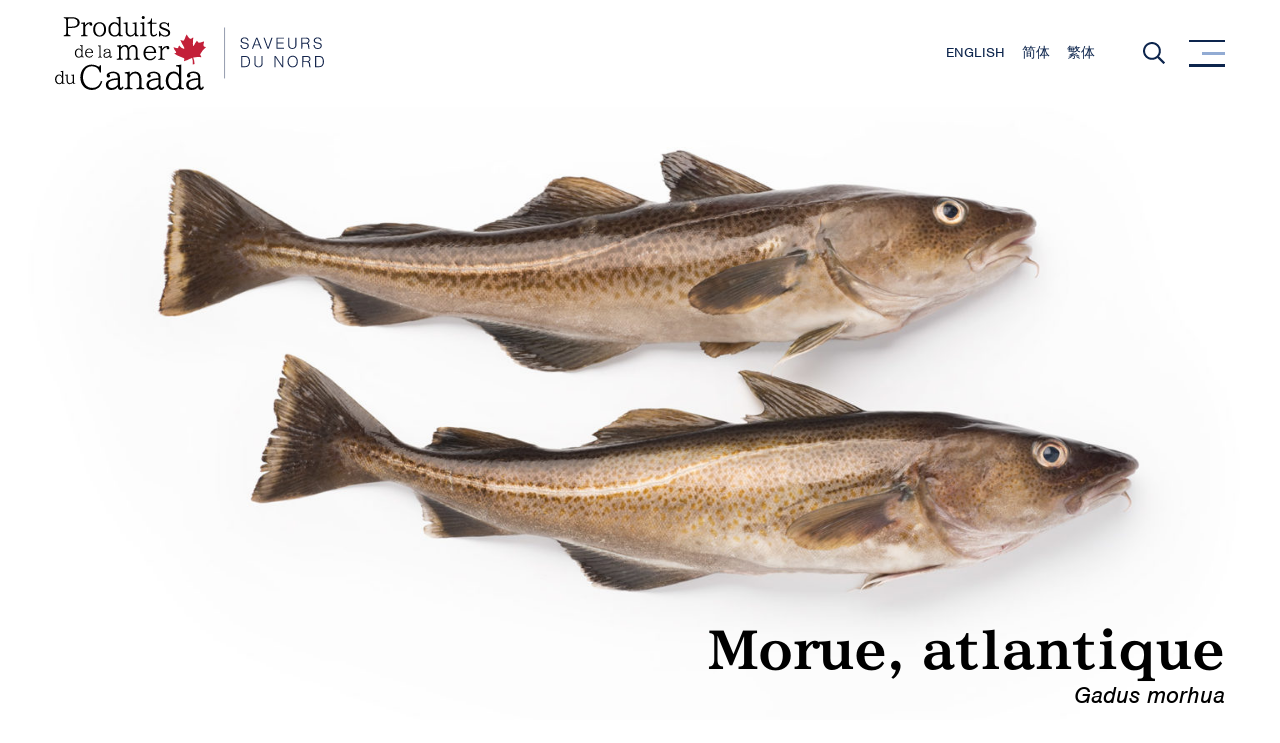

--- FILE ---
content_type: text/html; charset=UTF-8
request_url: https://seafoodfromcanada.ca/fr/seafood/morue-atlantique/
body_size: 21573
content:
<!DOCTYPE html>
<html lang="fr" prefix="og: http://ogp.me/ns#">
	<head>
		<meta charset="utf-8">
		<meta name="viewport" content="width=device-width,minimum-scale=1.0,initial-scale=1.0">
				<script nonce='abc328e705fdb8e3d8e54f0cc433590060a000967499ebd01454d1b368f7a601'>
		(function(d) {
		var config = {
			kitId: 'iai7hlg',
			scriptTimeout: 3000,
			async: true
		},
		h=d.documentElement,t=setTimeout(function(){h.className=h.className.replace(/\bwf-loading\b/g,"")+" wf-inactive";},config.scriptTimeout),tk=d.createElement("script"),f=false,s=d.getElementsByTagName("script")[0],a;h.className+=" wf-loading";tk.src='https://use.typekit.net/'+config.kitId+'.js';tk.async=true;tk.onload=tk.onreadystatechange=function(){a=this.readyState;if(f||a&&a!="complete"&&a!="loaded")return;f=true;clearTimeout(t);try{Typekit.load(config)}catch(e){}};s.parentNode.insertBefore(tk,s)
		})(document);
		</script>
				<script async src="https://www.googletagmanager.com/gtag/js?id=G-5EJGKDRLV0" nonce="abc328e705fdb8e3d8e54f0cc433590060a000967499ebd01454d1b368f7a601"></script>		<script async src="https://www.googletagmanager.com/gtag/js?id=AW-11098844001" nonce="abc328e705fdb8e3d8e54f0cc433590060a000967499ebd01454d1b368f7a601"></script>		<script nonce="abc328e705fdb8e3d8e54f0cc433590060a000967499ebd01454d1b368f7a601">
		window.dataLayer = window.dataLayer || [];
		function gtag(){dataLayer.push(arguments);}
		gtag('js', new Date());
		gtag('config', 'G-5EJGKDRLV0');
		gtag('config', 'AW-11098844001');
		</script>
		<script type="text/javascript" nonce="abc328e705fdb8e3d8e54f0cc433590060a000967499ebd01454d1b368f7a601">
			var _paq = window._paq = window._paq || [];
			_paq.push(["disableCookies"]);
						_paq.push(['trackPageView']);
							_paq.push(['enableLinkTracking']);
			(function() {
				var u="https://wltr.ca/";
				_paq.push(['setTrackerUrl', u+'matomo.php']);
				_paq.push(['setSiteId', '1']);
				var d=document, g=d.createElement('script'), s=d.getElementsByTagName('script')[0];
				g.type='text/javascript'; g.async=true; g.src=u+'matomo.js'; s.parentNode.insertBefore(g,s);
			})();
		</script>
		<script nonce="abc328e705fdb8e3d8e54f0cc433590060a000967499ebd01454d1b368f7a601">
		!function(f,b,e,v,n,t,s)
		{if(f.fbq)return;n=f.fbq=function(){n.callMethod?
		n.callMethod.apply(n,arguments):n.queue.push(arguments)};
		if(!f._fbq)f._fbq=n;n.push=n;n.loaded=!0;n.version='2.0';
		n.queue=[];t=b.createElement(e);t.async=!0;
		t.src=v;s=b.getElementsByTagName(e)[0];
		s.parentNode.insertBefore(t,s)}(window,document,'script',
		'https://connect.facebook.net/en_US/fbevents.js');
		fbq('init', '741865510881822');
		fbq('track', 'PageView');
		</script>
		<noscript><img height="1" width="1" src="https://www.facebook.com/tr?id=741865510881822&ev=PageView&noscript=1"/></noscript>
				<link rel="apple-touch-icon" sizes="180x180" href="/apple-touch-icon.png">
		<link rel="icon" type="image/png" sizes="32x32" href="/favicon-32x32.png">
		<link rel="icon" type="image/png" sizes="16x16" href="/favicon-16x16.png">
		<link rel="manifest" href="/site.webmanifest">
		<link rel="mask-icon" href="/safari-pinned-tab.svg" color="#c32039">
		<meta name="msapplication-TileColor" content="#2d89ef">
		<meta name="theme-color" content="#ffffff">
		<title>Morue, atlantique | Seafood from Canada</title>
	<style>img:is([sizes="auto" i], [sizes^="auto," i]) { contain-intrinsic-size: 3000px 1500px }</style>
	<link rel="alternate" hreflang="en" href="https://seafoodfromcanada.ca/seafood/cod-atlantic/" />
<link rel="alternate" hreflang="fr" href="https://seafoodfromcanada.ca/fr/seafood/morue-atlantique/" />

<!-- The SEO Framework by Sybre Waaijer -->
<meta name="robots" content="max-snippet:-1,max-image-preview:standard,max-video-preview:-1" />
<link rel="canonical" href="https://seafoodfromcanada.ca/fr/seafood/morue-atlantique/" />
<meta name="description" content="Gadus morhua&#8230;" />
<meta property="og:type" content="article" />
<meta property="og:locale" content="fr_CA" />
<meta property="og:site_name" content="Seafood from Canada" />
<meta property="og:title" content="Morue, atlantique | Seafood from Canada" />
<meta property="og:description" content="Gadus morhua&#8230;" />
<meta property="og:url" content="https://seafoodfromcanada.ca/fr/seafood/morue-atlantique/" />
<meta property="og:image" content="https://seafoodfromcanada.ca/site/uploads/2021/01/seafood-from-canada-product-atlantic-cod-hero.jpg" />
<meta property="og:image:width" content="2000" />
<meta property="og:image:height" content="1125" />
<meta property="og:image:alt" content="Whole, raw Atlantic Cod" />
<meta property="article:published_time" content="2020-12-04T14:43:27+00:00" />
<meta property="article:modified_time" content="2024-11-19T19:25:48+00:00" />
<meta name="twitter:card" content="summary_large_image" />
<meta name="twitter:title" content="Morue, atlantique | Seafood from Canada" />
<meta name="twitter:description" content="Gadus morhua&#8230;" />
<meta name="twitter:image" content="https://seafoodfromcanada.ca/site/uploads/2021/01/seafood-from-canada-product-atlantic-cod-hero.jpg" />
<meta name="twitter:image:alt" content="Whole, raw Atlantic Cod" />
<script type="application/ld+json">{"@context":"https://schema.org","@graph":[{"@type":"WebSite","@id":"https://seafoodfromcanada.ca/fr/#/schema/WebSite","url":"https://seafoodfromcanada.ca/fr/","name":"Seafood from Canada","inLanguage":"fr","potentialAction":{"@type":"SearchAction","target":{"@type":"EntryPoint","urlTemplate":"https://seafoodfromcanada.ca/fr/search/{search_term_string}/"},"query-input":"required name=search_term_string"},"publisher":{"@type":"Organization","@id":"https://seafoodfromcanada.ca/fr/#/schema/Organization","name":"Seafood from Canada","url":"https://seafoodfromcanada.ca/fr/"}},{"@type":"WebPage","@id":"https://seafoodfromcanada.ca/fr/seafood/morue-atlantique/","url":"https://seafoodfromcanada.ca/fr/seafood/morue-atlantique/","name":"Morue, atlantique | Seafood from Canada","description":"Gadus morhua&#8230;","inLanguage":"fr","isPartOf":{"@id":"https://seafoodfromcanada.ca/fr/#/schema/WebSite"},"breadcrumb":{"@type":"BreadcrumbList","@id":"https://seafoodfromcanada.ca/fr/#/schema/BreadcrumbList","itemListElement":[{"@type":"ListItem","position":1,"item":"https://seafoodfromcanada.ca/fr/","name":"Seafood from Canada"},{"@type":"ListItem","position":2,"item":"https://seafoodfromcanada.ca/fr/seafood/","name":"Canadian Seafood"},{"@type":"ListItem","position":3,"name":"Morue, atlantique"}]},"potentialAction":{"@type":"ReadAction","target":"https://seafoodfromcanada.ca/fr/seafood/morue-atlantique/"},"datePublished":"2020-12-04T14:43:27+00:00","dateModified":"2024-11-19T19:25:48+00:00"}]}</script>
<!-- / The SEO Framework by Sybre Waaijer | 21.88ms meta | 5.13ms boot -->

<link rel='dns-prefetch' href='//cdnjs.cloudflare.com' />
<link rel='dns-prefetch' href='//challenges.cloudflare.com' />
<style id='classic-theme-styles-inline-css'>
/*! This file is auto-generated */
.wp-block-button__link{color:#fff;background-color:#32373c;border-radius:9999px;box-shadow:none;text-decoration:none;padding:calc(.667em + 2px) calc(1.333em + 2px);font-size:1.125em}.wp-block-file__button{background:#32373c;color:#fff;text-decoration:none}
</style>
<style id='global-styles-inline-css'>
:root{--wp--preset--aspect-ratio--square: 1;--wp--preset--aspect-ratio--4-3: 4/3;--wp--preset--aspect-ratio--3-4: 3/4;--wp--preset--aspect-ratio--3-2: 3/2;--wp--preset--aspect-ratio--2-3: 2/3;--wp--preset--aspect-ratio--16-9: 16/9;--wp--preset--aspect-ratio--9-16: 9/16;--wp--preset--color--black: #000000;--wp--preset--color--cyan-bluish-gray: #abb8c3;--wp--preset--color--white: #fff;--wp--preset--color--pale-pink: #f78da7;--wp--preset--color--vivid-red: #cf2e2e;--wp--preset--color--luminous-vivid-orange: #ff6900;--wp--preset--color--luminous-vivid-amber: #fcb900;--wp--preset--color--light-green-cyan: #7bdcb5;--wp--preset--color--vivid-green-cyan: #00d084;--wp--preset--color--pale-cyan-blue: #8ed1fc;--wp--preset--color--vivid-cyan-blue: #0693e3;--wp--preset--color--vivid-purple: #9b51e0;--wp--preset--color--off-white: #fafafa;--wp--preset--color--white-smoke: #f6f6f6;--wp--preset--color--solitude: #f7f8f9;--wp--preset--color--pattens-blue: #f4f7fb;--wp--preset--color--burnt-orange: #fd7230;--wp--preset--color--cyprus: #0d254d;--wp--preset--color--dark-rift: #03122b;--wp--preset--gradient--vivid-cyan-blue-to-vivid-purple: linear-gradient(135deg,rgba(6,147,227,1) 0%,rgb(155,81,224) 100%);--wp--preset--gradient--light-green-cyan-to-vivid-green-cyan: linear-gradient(135deg,rgb(122,220,180) 0%,rgb(0,208,130) 100%);--wp--preset--gradient--luminous-vivid-amber-to-luminous-vivid-orange: linear-gradient(135deg,rgba(252,185,0,1) 0%,rgba(255,105,0,1) 100%);--wp--preset--gradient--luminous-vivid-orange-to-vivid-red: linear-gradient(135deg,rgba(255,105,0,1) 0%,rgb(207,46,46) 100%);--wp--preset--gradient--very-light-gray-to-cyan-bluish-gray: linear-gradient(135deg,rgb(238,238,238) 0%,rgb(169,184,195) 100%);--wp--preset--gradient--cool-to-warm-spectrum: linear-gradient(135deg,rgb(74,234,220) 0%,rgb(151,120,209) 20%,rgb(207,42,186) 40%,rgb(238,44,130) 60%,rgb(251,105,98) 80%,rgb(254,248,76) 100%);--wp--preset--gradient--blush-light-purple: linear-gradient(135deg,rgb(255,206,236) 0%,rgb(152,150,240) 100%);--wp--preset--gradient--blush-bordeaux: linear-gradient(135deg,rgb(254,205,165) 0%,rgb(254,45,45) 50%,rgb(107,0,62) 100%);--wp--preset--gradient--luminous-dusk: linear-gradient(135deg,rgb(255,203,112) 0%,rgb(199,81,192) 50%,rgb(65,88,208) 100%);--wp--preset--gradient--pale-ocean: linear-gradient(135deg,rgb(255,245,203) 0%,rgb(182,227,212) 50%,rgb(51,167,181) 100%);--wp--preset--gradient--electric-grass: linear-gradient(135deg,rgb(202,248,128) 0%,rgb(113,206,126) 100%);--wp--preset--gradient--midnight: linear-gradient(135deg,rgb(2,3,129) 0%,rgb(40,116,252) 100%);--wp--preset--font-size--small: 13px;--wp--preset--font-size--medium: 20px;--wp--preset--font-size--large: 36px;--wp--preset--font-size--x-large: 42px;--wp--preset--spacing--20: 0.44rem;--wp--preset--spacing--30: 0.67rem;--wp--preset--spacing--40: 1rem;--wp--preset--spacing--50: 1.5rem;--wp--preset--spacing--60: 2.25rem;--wp--preset--spacing--70: 3.38rem;--wp--preset--spacing--80: 5.06rem;--wp--preset--shadow--natural: 6px 6px 9px rgba(0, 0, 0, 0.2);--wp--preset--shadow--deep: 12px 12px 50px rgba(0, 0, 0, 0.4);--wp--preset--shadow--sharp: 6px 6px 0px rgba(0, 0, 0, 0.2);--wp--preset--shadow--outlined: 6px 6px 0px -3px rgba(255, 255, 255, 1), 6px 6px rgba(0, 0, 0, 1);--wp--preset--shadow--crisp: 6px 6px 0px rgba(0, 0, 0, 1);}:where(.is-layout-flex){gap: 0.5em;}:where(.is-layout-grid){gap: 0.5em;}body .is-layout-flex{display: flex;}.is-layout-flex{flex-wrap: wrap;align-items: center;}.is-layout-flex > :is(*, div){margin: 0;}body .is-layout-grid{display: grid;}.is-layout-grid > :is(*, div){margin: 0;}:where(.wp-block-columns.is-layout-flex){gap: 2em;}:where(.wp-block-columns.is-layout-grid){gap: 2em;}:where(.wp-block-post-template.is-layout-flex){gap: 1.25em;}:where(.wp-block-post-template.is-layout-grid){gap: 1.25em;}.has-black-color{color: var(--wp--preset--color--black) !important;}.has-cyan-bluish-gray-color{color: var(--wp--preset--color--cyan-bluish-gray) !important;}.has-white-color{color: var(--wp--preset--color--white) !important;}.has-pale-pink-color{color: var(--wp--preset--color--pale-pink) !important;}.has-vivid-red-color{color: var(--wp--preset--color--vivid-red) !important;}.has-luminous-vivid-orange-color{color: var(--wp--preset--color--luminous-vivid-orange) !important;}.has-luminous-vivid-amber-color{color: var(--wp--preset--color--luminous-vivid-amber) !important;}.has-light-green-cyan-color{color: var(--wp--preset--color--light-green-cyan) !important;}.has-vivid-green-cyan-color{color: var(--wp--preset--color--vivid-green-cyan) !important;}.has-pale-cyan-blue-color{color: var(--wp--preset--color--pale-cyan-blue) !important;}.has-vivid-cyan-blue-color{color: var(--wp--preset--color--vivid-cyan-blue) !important;}.has-vivid-purple-color{color: var(--wp--preset--color--vivid-purple) !important;}.has-black-background-color{background-color: var(--wp--preset--color--black) !important;}.has-cyan-bluish-gray-background-color{background-color: var(--wp--preset--color--cyan-bluish-gray) !important;}.has-white-background-color{background-color: var(--wp--preset--color--white) !important;}.has-pale-pink-background-color{background-color: var(--wp--preset--color--pale-pink) !important;}.has-vivid-red-background-color{background-color: var(--wp--preset--color--vivid-red) !important;}.has-luminous-vivid-orange-background-color{background-color: var(--wp--preset--color--luminous-vivid-orange) !important;}.has-luminous-vivid-amber-background-color{background-color: var(--wp--preset--color--luminous-vivid-amber) !important;}.has-light-green-cyan-background-color{background-color: var(--wp--preset--color--light-green-cyan) !important;}.has-vivid-green-cyan-background-color{background-color: var(--wp--preset--color--vivid-green-cyan) !important;}.has-pale-cyan-blue-background-color{background-color: var(--wp--preset--color--pale-cyan-blue) !important;}.has-vivid-cyan-blue-background-color{background-color: var(--wp--preset--color--vivid-cyan-blue) !important;}.has-vivid-purple-background-color{background-color: var(--wp--preset--color--vivid-purple) !important;}.has-black-border-color{border-color: var(--wp--preset--color--black) !important;}.has-cyan-bluish-gray-border-color{border-color: var(--wp--preset--color--cyan-bluish-gray) !important;}.has-white-border-color{border-color: var(--wp--preset--color--white) !important;}.has-pale-pink-border-color{border-color: var(--wp--preset--color--pale-pink) !important;}.has-vivid-red-border-color{border-color: var(--wp--preset--color--vivid-red) !important;}.has-luminous-vivid-orange-border-color{border-color: var(--wp--preset--color--luminous-vivid-orange) !important;}.has-luminous-vivid-amber-border-color{border-color: var(--wp--preset--color--luminous-vivid-amber) !important;}.has-light-green-cyan-border-color{border-color: var(--wp--preset--color--light-green-cyan) !important;}.has-vivid-green-cyan-border-color{border-color: var(--wp--preset--color--vivid-green-cyan) !important;}.has-pale-cyan-blue-border-color{border-color: var(--wp--preset--color--pale-cyan-blue) !important;}.has-vivid-cyan-blue-border-color{border-color: var(--wp--preset--color--vivid-cyan-blue) !important;}.has-vivid-purple-border-color{border-color: var(--wp--preset--color--vivid-purple) !important;}.has-vivid-cyan-blue-to-vivid-purple-gradient-background{background: var(--wp--preset--gradient--vivid-cyan-blue-to-vivid-purple) !important;}.has-light-green-cyan-to-vivid-green-cyan-gradient-background{background: var(--wp--preset--gradient--light-green-cyan-to-vivid-green-cyan) !important;}.has-luminous-vivid-amber-to-luminous-vivid-orange-gradient-background{background: var(--wp--preset--gradient--luminous-vivid-amber-to-luminous-vivid-orange) !important;}.has-luminous-vivid-orange-to-vivid-red-gradient-background{background: var(--wp--preset--gradient--luminous-vivid-orange-to-vivid-red) !important;}.has-very-light-gray-to-cyan-bluish-gray-gradient-background{background: var(--wp--preset--gradient--very-light-gray-to-cyan-bluish-gray) !important;}.has-cool-to-warm-spectrum-gradient-background{background: var(--wp--preset--gradient--cool-to-warm-spectrum) !important;}.has-blush-light-purple-gradient-background{background: var(--wp--preset--gradient--blush-light-purple) !important;}.has-blush-bordeaux-gradient-background{background: var(--wp--preset--gradient--blush-bordeaux) !important;}.has-luminous-dusk-gradient-background{background: var(--wp--preset--gradient--luminous-dusk) !important;}.has-pale-ocean-gradient-background{background: var(--wp--preset--gradient--pale-ocean) !important;}.has-electric-grass-gradient-background{background: var(--wp--preset--gradient--electric-grass) !important;}.has-midnight-gradient-background{background: var(--wp--preset--gradient--midnight) !important;}.has-small-font-size{font-size: var(--wp--preset--font-size--small) !important;}.has-medium-font-size{font-size: var(--wp--preset--font-size--medium) !important;}.has-large-font-size{font-size: var(--wp--preset--font-size--large) !important;}.has-x-large-font-size{font-size: var(--wp--preset--font-size--x-large) !important;}
:where(.wp-block-post-template.is-layout-flex){gap: 1.25em;}:where(.wp-block-post-template.is-layout-grid){gap: 1.25em;}
:where(.wp-block-columns.is-layout-flex){gap: 2em;}:where(.wp-block-columns.is-layout-grid){gap: 2em;}
:root :where(.wp-block-pullquote){font-size: 1.5em;line-height: 1.6;}
</style>
<link rel='stylesheet' id='style-css' href='https://seafoodfromcanada.ca/site/themes/archer/assets/css/main-ca8e532d93.css' media='all' />
<link rel="https://api.w.org/" href="https://seafoodfromcanada.ca/fr/wp-json/" /><link rel="alternate" title="JSON" type="application/json" href="https://seafoodfromcanada.ca/fr/wp-json/wp/v2/seafood/2275" /><link rel="alternate" title="oEmbed (JSON)" type="application/json+oembed" href="https://seafoodfromcanada.ca/fr/wp-json/oembed/1.0/embed?url=https%3A%2F%2Fseafoodfromcanada.ca%2Ffr%2Fseafood%2Fmorue-atlantique%2F" />
<link rel="alternate" title="oEmbed (XML)" type="text/xml+oembed" href="https://seafoodfromcanada.ca/fr/wp-json/oembed/1.0/embed?url=https%3A%2F%2Fseafoodfromcanada.ca%2Ffr%2Fseafood%2Fmorue-atlantique%2F&#038;format=xml" />
<meta name="generator" content="WPML ver:4.4.8 stt:1,4;" />
	</head>
	<body class="wp-singular seafood-template-default single single-seafood postid-2275 wp-theme-archer js-user">
		
		<header class="site-header py2 mt0">

			<div class="site-header-wrapper col12 mx-auto edge-fit flex flex-wrap xs-flex-nowrap justify-center xs-justify-between align-center">

				<div class="site-header-item site-header-logo overflow-h flex-shrink xs-flex-grow">

					<div class="svg svg-logo-tag-fr svg-logo-tag"><a href="https://seafoodfromcanada.ca/fr/" title="Accueil" class="svg-anchor svg-anchor-logo-tag-fr" target="_self" rel="home"></a><div class="svg-element svg-element-logo-tag-fr mt0" aria-hidden="true" role="img" focusable="false"><svg xmlns="http://www.w3.org/2000/svg" viewBox="0 0 308.81 84.86"><path fill="none" stroke="#15264d" stroke-miterlimit="10" stroke-width=".71" opacity=".75" d="M194.67 71.62V13.2"/><path d="M19.51 1.35c5.41 0 8.79 2.4 8.79 6.21a5.25 5.25 0 01-2.49 4.64c-1.66 1.06-3.7 1.46-7.22 1.46h-3.75v6.16c0 1.49.74 2 3.06 2.26v1h-8v-1c2.46-.29 2.87-.6 2.87-2.26V4.64c0-1.55-.64-2.06-2.87-2.26v-1zm-1.18 10.88c5.39 0 7.56-1.35 7.56-4.67a4.28 4.28 0 00-3-4.27 11.94 11.94 0 00-3.81-.51h-2c-1.69 0-2.23.51-2.23 2.09v7.36zM29.87 22.08c2.21 0 2.66-.46 2.66-2.29v-9.08c0-1.57-.45-1.92-2.57-2v-1a19 19 0 004.46-.58v3.24A7 7 0 0140 7.07a2.55 2.55 0 012.84 2.41A1.56 1.56 0 1140 8.62c-1.83-.06-4 1.55-5.41 4v7.19c0 1.83.49 2.26 2.83 2.29v1h-7.5zM58.65 15.44c0 5-2.95 8.24-7.45 8.24s-7.44-3.26-7.44-8.24 3-8.37 7.47-8.37 7.42 3.44 7.42 8.37zm-12.6-.09c0 3.84 2.32 7 5.15 7s5.16-3.15 5.16-7c0-4.09-2.09-6.87-5.18-6.87s-5.13 2.77-5.13 6.87zM73.11 21.65a5.58 5.58 0 01-4.64 2c-4.41 0-7.19-3.29-7.19-8.53 0-4.55 3-8.08 7-8.08a5.59 5.59 0 014.9 2.67v-5.3c0-1.66-.32-1.89-2.61-2v-1a17.74 17.74 0 004.6-.64V20.1c0 1.44.6 1.89 2.55 2v1h-4.35zm-9.56-6.47c0 4 2.09 7 5 7a4.27 4.27 0 004.09-2.58 12.82 12.82 0 00.58-4.38c0-2.24-.38-3.75-1.18-4.76a4.43 4.43 0 00-3.43-1.77c-2.83-.01-5.06 2.88-5.06 6.49zM91.75 20.85a6.52 6.52 0 01-5.24 2.83c-3.38 0-5.38-2.34-5.38-6.3v-6.67c0-1.66-.35-1.92-2.58-2v-1a19.23 19.23 0 004.58-.58v10.2c0 3 1.41 4.75 3.78 4.75 1.84 0 3.38-1.06 4.7-3.2v-8.17c0-1.66-.37-1.92-2.55-2v-1a16.92 16.92 0 004.58-.58v12.23c0 2.12.4 2.61 2.21 2.72v1H92zM97.51 22.08c2.37-.09 2.86-.49 2.86-2.29v-9.08c0-1.4-.54-1.83-2.58-2v-1a20.22 20.22 0 004.61-.58v12.66c0 1.83.52 2.26 2.75 2.29v1h-7.64zm5.58-20.3A1.78 1.78 0 11101.32 0a1.82 1.82 0 011.77 1.78zM106.1 7.68c2.6-.43 4-2 4.29-4.87h1v4.84h5.22V9h-5.22v9.59c0 2.32.6 3.24 2.15 3.24a3.39 3.39 0 003.07-1.77l.65 1.08A4.7 4.7 0 01113 23.6c-2.35 0-3.61-1.66-3.61-4.78V9h-3.29zM120.44 17.5a5.48 5.48 0 002.27 3.64 6 6 0 003.49 1.2c2.15 0 3.78-1.18 3.78-2.75 0-1.35-1.12-2.26-3.9-3.27l-.8-.28c-4.38-1.55-5.5-2.55-5.5-4.9s2.12-4.07 5.27-4.07a6.4 6.4 0 013.7 1.24 1.2 1.2 0 00.71.28c.29 0 .41-.23.52-.94h.94v4.66h-1.08a4.78 4.78 0 00-4.73-3.89c-2 0-3.29 1-3.29 2.55 0 1.17.83 1.8 4 2.89l1 .34c4.1 1.47 5.44 2.75 5.44 5.25s-2.29 4.23-5.75 4.23a7 7 0 01-4-1.14l-.54-.37a1.38 1.38 0 00-.46-.18c-.32 0-.63.52-1 1.52h-1v-6z"/><path d="M148.46 49.44c-.12-1-.9-1.28-1.68-1.55-3.53-1.38-7.05-2.76-9.91-4.89 1.44-.48 2.92-.62 2-1.9a14.52 14.52 0 01-2.84-5.22c1.15.23 1.69.44 3.86 1s1.62-2.21 2.65-3a10.24 10.24 0 005 3.67c.94.39 1.26 0 .64-1.49-1.36-3.23-2.39-3.58-4.11-8.5 1.15.24 1.32.34 2.92.78s2.25-4.13 4.21-7.28c1 2 2.27 4 3.71 4.9s2.72-1.06 3.79-1.5c0 3.09-.88 6.38-.13 9.73.33 1.09 1.06-.82 2.38-3a13.72 13.72 0 012.08-2.85c.53.8 1.42 2.27 2.16 2.2 1.89.16 4.2-.95 6-1.46-.18 1.73-1.1 3.53-.5 5.53.49 1 1.93.5 2.75 1.11a23.18 23.18 0 00-6.6 7.83c-.63 1.09 1 2.3 1.16 3.66-3-.06-5.81-.46-9.3.54a18.62 18.62 0 011.49 7.39 5 5 0 00-2.18.55 13.81 13.81 0 00-.61-7.57c-4.2 1.48-4.78 2.55-9.47 3.74a7 7 0 00.48-2.45z" fill="#c32039"/><path d="M30.26 46.51a3.53 3.53 0 01-2.93 1.29c-2.8 0-4.56-2.09-4.56-5.4 0-2.89 1.93-5.12 4.43-5.12A3.53 3.53 0 0130.3 39v-3.4c0-1.05-.2-1.2-1.65-1.29v-.65a11.33 11.33 0 002.92-.37v12.24c0 .91.38 1.2 1.61 1.25v.66h-2.75zm-6.05-4.1c0 2.56 1.32 4.43 3.15 4.43A2.69 2.69 0 0030 45.21a8.14 8.14 0 00.37-2.78 4.74 4.74 0 00-.75-3 2.8 2.8 0 00-2.22-1.13c-1.78 0-3.19 1.83-3.19 4.11zM35.88 42.6c0 2.5 1.4 4.18 3.48 4.18A4.2 4.2 0 0043 44.55l.58.58a4.73 4.73 0 01-4.33 2.67c-2.85 0-4.77-2.1-4.77-5.22s2-5.3 4.69-5.3a4.53 4.53 0 014.52 4.81v.36h-7.8zm6.28-1a3.83 3.83 0 00-.68-2.28 2.81 2.81 0 00-2.32-1.16c-1.65 0-3 1.41-3.24 3.44zM49.38 47c1.37 0 1.7-.34 1.68-1.45v-9.69c0-1-.31-1.25-1.63-1.29v-.65a10.89 10.89 0 002.92-.37v12c0 1.13.29 1.4 1.67 1.45v.66h-4.64zM62.38 41.06a3.09 3.09 0 00-.57-1.9 3 3 0 00-2.12-.76c-1.07 0-2 .3-2.25.72A.86.86 0 0158 40a.94.94 0 01-1 1 1.06 1.06 0 01-1-1.16c0-1.21 1.72-2.25 3.74-2.25a4.38 4.38 0 013 1.05 4 4 0 01.84 2.85v4.08c0 .87.18 1.25.56 1.25s.65-.29.94-.9l.53.67c-.42 1-1 1.48-1.73 1.48-.92 0-1.46-.67-1.54-1.9A4 4 0 0158.57 48a2.88 2.88 0 01-3-2.92 2.92 2.92 0 011.69-2.66 10.24 10.24 0 014.38-1.07h.77zm-.68 1.22a8 8 0 00-3.57.81A2 2 0 0056.94 45a1.76 1.76 0 002 1.89c1.74 0 3.47-1.22 3.47-2.43v-2.22zM71 49.16c2-.09 2.52-.58 2.49-2.43v-9.45c0-1.76-.45-2.27-2.24-2.34v-1.09a19.91 19.91 0 004.19-.61V36a6.66 6.66 0 015-2.8c2 0 3.46 1.1 4.31 3.22 1.46-2.06 3.31-3.22 5.2-3.22 2.82 0 4.86 2.46 4.86 5.93v7.56c0 1.82.48 2.37 2.43 2.43v1.09h-6.9v-1.05c2-.09 2.43-.61 2.4-2.43v-6.68c0-3.22-1.24-5-3.43-5-1.52 0-3 1.21-4.19 3.4v8.32c0 1.82.54 2.37 2.43 2.43v1.09h-6.77v-1.13c1.89-.12 2.4-.64 2.37-2.43v-6.68c0-3.4-1.12-5-3.46-5-1.49 0-3 1.21-4.16 3.4v8.32c0 1.82.49 2.37 2.37 2.43v1.09H71zM103.8 42.64c0 4 2.2 6.62 5.5 6.62 2.32 0 4.18-1.15 5.73-3.53l.91.92c-1.63 2.83-3.86 4.21-6.84 4.21-4.5 0-7.53-3.32-7.53-8.25s3.12-8.36 7.41-8.36c4.1 0 7.13 3.21 7.13 7.59v.57H103.8zm9.91-1.6a6.1 6.1 0 00-1.06-3.61A4.48 4.48 0 00109 35.6c-2.6 0-4.69 2.23-5.12 5.44zM118.4 49.26c2.21 0 2.67-.46 2.67-2.29v-9.08c0-1.58-.46-1.92-2.58-2v-1a19.63 19.63 0 004.47-.57v3.24a7 7 0 015.52-3.24 2.55 2.55 0 012.84 2.41 1.56 1.56 0 11-3.12 0 1.52 1.52 0 01.28-.88c-1.83-.06-4 1.54-5.41 4V47c0 1.83.49 2.26 2.84 2.29v1h-7.51zM51.39 64.88c-1.17-4.71-4.34-7.19-9.19-7.19-6.05 0-10.07 5.07-10.07 12.69 0 7 4.42 12.07 10.47 12.07 5.18 0 8.39-2.55 10.14-8.06l1.45.62c-1 3.61-2.26 5.69-4.23 7.33a11.82 11.82 0 01-7.8 2.48c-7.69 0-13.09-5.94-13.09-14.37s5.43-14.73 13-14.73a13.83 13.83 0 017.19 1.94 3.35 3.35 0 001.31.47c.4 0 .69-.58.87-1.71h1.32v8.46zM72.1 70.78A6.34 6.34 0 0071 67a6.27 6.27 0 00-4.27-1.53c-2.15 0-4.08.62-4.52 1.46a1.72 1.72 0 011 1.75 1.88 1.88 0 01-1.93 1.93 2.13 2.13 0 01-2-2.33c0-2.44 3.46-4.52 7.51-4.52a8.84 8.84 0 016.13 2.11c1.16 1.24 1.67 3 1.67 5.73v8.2c0 1.75.37 2.52 1.13 2.52s1.32-.59 1.9-1.83l1.06 1.35c-.84 1.94-2 3-3.47 3-1.86 0-3-1.35-3.1-3.82-1.49 2.58-4 3.82-7.69 3.82a5.79 5.79 0 01-6.09-5.87 5.92 5.92 0 013.39-5.36 20.82 20.82 0 018.83-2.15l1.53-.07zm-1.35 2.45c-3.25.18-5.43.65-7.18 1.64a4 4 0 00-2.41 3.86c0 2.41 1.46 3.79 4 3.79 3.5 0 7-2.44 7-4.88v-4.49zM79.86 82.81c2.66-.1 3.36-.72 3.36-2.91V68.34c0-2.08-.51-2.48-3.25-2.59v-1.31a20.56 20.56 0 005.8-.73v3.46a8.14 8.14 0 016.38-3.46 7 7 0 015.36 2.44 8.72 8.72 0 011.64 5.58v8.17c0 2.26.62 2.77 3.39 2.91v1.32h-9v-1.32c2.55-.18 3.14-.72 3.1-2.91v-8.28c0-3.5-1.86-5.8-4.7-5.8-2.34 0-4.2 1.24-6.13 4.09v10c0 2.15.58 2.73 3.06 2.91v1.32h-9zM118.77 70.78a6.34 6.34 0 00-1.13-3.78 6.27 6.27 0 00-4.27-1.53c-2.15 0-4.08.62-4.52 1.46a1.72 1.72 0 011 1.75 1.88 1.88 0 01-1.93 1.93 2.13 2.13 0 01-2-2.33c0-2.44 3.46-4.52 7.51-4.52a8.84 8.84 0 016.13 2.11c1.16 1.24 1.67 3 1.67 5.73v8.2c0 1.75.37 2.52 1.13 2.52s1.32-.59 1.9-1.83l1.06 1.35c-.84 1.94-2 3-3.47 3-1.86 0-3-1.35-3.1-3.82-1.49 2.58-4 3.82-7.69 3.82a5.79 5.79 0 01-6.06-5.93 5.92 5.92 0 013.39-5.36 20.82 20.82 0 018.83-2.15l1.53-.07zm-1.35 2.45c-3.25.18-5.43.65-7.18 1.64a4 4 0 00-2.41 3.86c0 2.41 1.46 3.79 4 3.79 3.5 0 7-2.44 7-4.88v-4.49zM142.25 82.27a7.15 7.15 0 01-5.91 2.59c-5.61 0-9.15-4.2-9.15-10.87 0-5.8 3.86-10.28 8.9-10.28a7.11 7.11 0 016.23 3.39v-6.78c0-2.12-.4-2.41-3.32-2.59v-1.31a23.24 23.24 0 005.87-.73V80.3c0 1.82.77 2.41 3.25 2.51v1.32h-5.54zM130.07 74c0 5.14 2.66 8.89 6.34 8.89a5.43 5.43 0 005.22-3.28 16.68 16.68 0 00.73-5.58c0-2.84-.48-4.77-1.5-6a5.61 5.61 0 00-4.37-2.26c-3.58-.02-6.42 3.66-6.42 8.23zM164.34 70.78a6.28 6.28 0 00-1.13-3.78 6.24 6.24 0 00-4.21-1.58c-2.15 0-4.09.62-4.52 1.46a1.73 1.73 0 011 1.75 1.88 1.88 0 01-1.93 1.93 2.12 2.12 0 01-2-2.33c0-2.44 3.46-4.52 7.51-4.52 2.51 0 4.92.84 6.12 2.11s1.68 3 1.68 5.73v8.2c0 1.75.36 2.52 1.13 2.52s1.31-.59 1.9-1.83l1.05 1.35c-.84 1.94-2 3-3.46 3-1.86 0-2.95-1.35-3.1-3.82-1.49 2.58-4 3.82-7.69 3.82a5.79 5.79 0 01-6.09-5.87 5.92 5.92 0 013.4-5.37 20.77 20.77 0 018.82-2.15l1.53-.07zM163 73.23c-3.24.18-5.43.65-7.18 1.64a4 4 0 00-2.4 3.86c0 2.41 1.45 3.79 4 3.79 3.5 0 7-2.44 7-4.88v-4.49zM7.92 76.85a3.74 3.74 0 01-3.1 1.36C1.86 78.21 0 76 0 72.5c0-3 2-5.41 4.68-5.41A3.74 3.74 0 018 68.87V65.3c0-1.11-.21-1.26-1.74-1.36v-.69a12.09 12.09 0 003.08-.38v12.95c0 1 .41 1.26 1.71 1.32v.69H8.1zm-6.4-4.33c0 2.7 1.4 4.68 3.33 4.68a2.87 2.87 0 002.75-1.73 8.71 8.71 0 00.4-2.93 5 5 0 00-.79-3.19 2.94 2.94 0 00-2.3-1.19c-1.91 0-3.39 1.94-3.39 4.36zM20.41 76.32a4.38 4.38 0 01-3.51 1.89c-2.26 0-3.61-1.57-3.61-4.22v-4.47c0-1.11-.23-1.28-1.72-1.36v-.69a13.16 13.16 0 003.07-.38v6.83c0 2 .94 3.18 2.53 3.18 1.23 0 2.26-.71 3.15-2.15v-5.43c0-1.11-.25-1.28-1.71-1.36v-.69a11.57 11.57 0 003.07-.38v8.23c0 1.42.27 1.74 1.47 1.82v.69H20.6z"/><path d="M220.89 28.34c-.07-1.78-1.22-2.74-3.25-2.74s-3.1 1-3.1 2.45c0 1.13.63 1.75 2.1 2.05l2.4.52a5 5 0 012.52 1.11 3.09 3.09 0 01.9 2.28c0 2.32-1.85 3.85-4.67 3.85a4.79 4.79 0 01-4-1.67 4.46 4.46 0 01-.84-2.85h1.28c0 2.22 1.28 3.43 3.6 3.43 2 0 3.33-1 3.33-2.66 0-1.27-.75-1.94-2.64-2.34l-2.3-.5c-2-.44-3-1.47-3-3.22 0-2.18 1.69-3.54 4.43-3.54s4.34 1.32 4.5 3.83zM228.82 33.55l-1.51 4H226l5-12.75h1.34l5 12.77H236l-1.58-4zm2.76-7.43l-2.37 6.42H234zM244 37.57l-4.68-12.77h1.4l3 8.79c.27.75.27.75.56 1.59.11.32.23.65.34 1 .48-1.45.54-1.62.88-2.58l3-8.79h1.36l-4.56 12.76zM262.8 25.89h-7.26v4.62h6.67v1h-6.67v5H263v1.09h-8.69V24.8h8.54zM277.2 24.8v8.25a4.32 4.32 0 01-1.11 3.41 4.87 4.87 0 01-3.6 1.3 5 5 0 01-3.6-1.3 4.35 4.35 0 01-1.11-3.41V24.8h1.28v8.35a3.54 3.54 0 00.68 2.41 4 4 0 005.51 0 3.54 3.54 0 00.67-2.41V24.8zM284 37.57h-1.28V24.8h5.36a4.3 4.3 0 013 .78 3.12 3.12 0 011.05 2.57 3 3 0 01-2 3.1c1.06.44 1.52 1.25 1.63 2.84l.12 1.66a2.15 2.15 0 00.78 1.82H291a4.23 4.23 0 01-.34-1.45l-.11-1.46c-.18-2.2-.77-2.87-2.51-2.87h-4zm3.85-6.8a3.1 3.1 0 002.28-.61 2.66 2.66 0 000-3.66 3.07 3.07 0 00-2.28-.61H284v4.88zM304.73 28.34c-.08-1.78-1.23-2.74-3.26-2.74s-3.1 1-3.1 2.45c0 1.13.63 1.75 2.11 2.05l2.39.52a5.06 5.06 0 012.53 1.11 3.13 3.13 0 01.9 2.28c0 2.32-1.86 3.85-4.67 3.85a4.8 4.8 0 01-4-1.67 4.58 4.58 0 01-.84-2.85h1.28c0 2.22 1.29 3.43 3.6 3.43 2 0 3.33-1 3.33-2.66 0-1.27-.74-1.94-2.64-2.34l-2.3-.5c-2-.44-3-1.47-3-3.22 0-2.18 1.68-3.54 4.42-3.54s4.35 1.32 4.5 3.83zM213.73 45.87h4.67c2.13 0 3.51.63 4.39 2a7.88 7.88 0 011.13 4.37 7.46 7.46 0 01-1.34 4.61c-1 1.29-2.24 1.82-4.44 1.82h-4.41zm4.12 11.68c2 0 3-.38 3.75-1.46a6.34 6.34 0 001-3.84 6.51 6.51 0 00-1.11-4.08 3.79 3.79 0 00-3.2-1.21H215v10.59zM238.34 45.87v8.25a4.32 4.32 0 01-1.11 3.41 4.89 4.89 0 01-3.6 1.3 5 5 0 01-3.6-1.3 4.35 4.35 0 01-1.11-3.41v-8.25h1.28v8.35a3.54 3.54 0 00.67 2.41 4 4 0 005.52 0 3.54 3.54 0 00.67-2.41v-8.35zM260.62 58.64l-7.43-11.22c.05.73.07 1.34.07 2v9.21h-1.15V45.87h1.33l7.43 11.18c-.06-1-.1-3.62-.1-5.25v-5.93h1.15v12.77zM278.81 52.34c0 3.91-2.41 6.59-5.91 6.59s-5.9-2.68-5.9-6.68 2.37-6.67 5.9-6.67 5.91 2.64 5.91 6.76zm-9.4-4a6.27 6.27 0 00-1.15 3.91c0 3.37 1.84 5.59 4.64 5.59s4.63-2.22 4.63-5.52a6.3 6.3 0 00-1.15-4 4.47 4.47 0 00-7 0zM285.12 58.64h-1.29V45.87h5.36a4.3 4.3 0 013 .78 3.13 3.13 0 011.06 2.57 3 3 0 01-2 3.1c1.05.44 1.51 1.25 1.62 2.84l.12 1.66a2.17 2.17 0 00.78 1.82h-1.68a4.23 4.23 0 01-.35-1.45l-.11-1.46c-.17-2.2-.77-2.87-2.51-2.87h-4zm3.84-6.8a3.1 3.1 0 002.28-.61 2.66 2.66 0 000-3.66A3.07 3.07 0 00289 47h-3.84v4.88zM298.62 45.87h4.67c2.13 0 3.51.63 4.39 2a8 8 0 011.13 4.37 7.46 7.46 0 01-1.34 4.61c-1 1.29-2.24 1.82-4.45 1.82h-4.4zm4.12 11.68c2 0 3-.38 3.75-1.46a6.34 6.34 0 001-3.84 6.45 6.45 0 00-1.11-4.08 3.77 3.77 0 00-3.16-1.17h-3.32v10.55z" fill="#15264d"/></svg></div></div>
				</div>
				<div class="site-header-item site-header-controls flex-grow xs-flex-shrink flex justify-between xs-justify-end align-center">
					<div class="site-header-language-switch flex align-center pr3 uppercase">
						<div>
							<a href="https://seafoodfromcanada.ca/seafood/cod-atlantic/">English</a>						</div>
						<div>
							<a href="https://www.seafoodfromcanada.cn/" target="_blank" rel="external noopener">简体</a>
						</div>
						<div>
							<a href="https://www.seafoodfromcanada.cn/home/zh-hant" target="_blank" rel="external noopener">繁体</a>
						</div>
					</div>

					<div class="site-header-toggles flex align-center">
						<div class="site-header-search-toggle mt0 pr2 flex flex-centerize">
							<button class="search-overlay-show p1 bg-none js-show-search" aria-label="Show Search Form"><span class="fa-svg" aria-hidden="true" role="img" focusable="false"><svg xmlns="http://www.w3.org/2000/svg" viewBox="0 0 512 512"><path d="M508.5 468.9L387.1 347.5c-2.3-2.3-5.3-3.5-8.5-3.5h-13.2c31.5-36.5 50.6-84 50.6-136C416 93.1 322.9 0 208 0S0 93.1 0 208s93.1 208 208 208c52 0 99.5-19.1 136-50.6v13.2c0 3.2 1.3 6.2 3.5 8.5l121.4 121.4c4.7 4.7 12.3 4.7 17 0l22.6-22.6c4.7-4.7 4.7-12.3 0-17zM208 368c-88.4 0-160-71.6-160-160S119.6 48 208 48s160 71.6 160 160-71.6 160-160 160z"/></svg></span></button>
						</div>

						<div class="nav-toggle-wrap relative mt0" tabindex="-1" id="js-navigation-toggle">
							<a href="#" class="nav-toggle nav-toggle-open relative overflow-h b js-a js-show-nav" title="Afficher la navigation">
								<span></span>
								<span></span>
								<span></span>
							</a>
						</div>
					</div>
				</div>

				<nav class="nav nav-site-wrap hol full fit mt0 relative flex" tabindex="-1" id="js-navigation-container">

					<div class="col12 mx-auto edge-fit py5 flex flex-col justify-between">
						<div></div>

						<div class="nav-section has-accent-font f500">
						<div class="menu-main-container full"><ul id="menu-main-navigation-french" class="nav-primary nolist"><li class="menu-item menu-item-type-post_type menu-item-object-page menu-item-2304 nav-menu-item nav-main_menu-item"><a href="https://seafoodfromcanada.ca/fr/pourquoi-acheter-des-produits-de-la-mer-canadiens/"><span>Pourquoi acheter des produits de la mer canadiens</span></a></li>
<li class="menu-item menu-item-type-post_type menu-item-object-page menu-item-2689 nav-menu-item nav-main_menu-item"><a href="https://seafoodfromcanada.ca/fr/nos-produits-de-la-mer/"><span>Nos produits de la mer</span></a></li>
<li class="menu-item menu-item-type-post_type menu-item-object-page menu-item-2687 nav-menu-item nav-main_menu-item"><a href="https://seafoodfromcanada.ca/fr/repertoire/"><span>Répertoire</span></a></li>
<li class="menu-item menu-item-type-post_type menu-item-object-page menu-item-3114 nav-menu-item nav-main_menu-item"><a href="https://seafoodfromcanada.ca/fr/recettes/"><span>Recettes</span></a></li>
<li class="menu-item menu-item-type-post_type menu-item-object-page menu-item-2342 nav-menu-item nav-main_menu-item"><a href="https://seafoodfromcanada.ca/fr/evenements/"><span>Événements</span></a></li>
<li class="menu-item menu-item-type-post_type menu-item-object-page menu-item-2344 nav-menu-item nav-main_menu-item"><a href="https://seafoodfromcanada.ca/fr/histoires/"><span>Histoires</span></a></li>
<li class="menu-item menu-item-type-post_type menu-item-object-page menu-item-2691 nav-menu-item nav-main_menu-item"><a href="https://seafoodfromcanada.ca/fr/nous-joindre/"><span>Nous joindre</span></a></li>
</ul></div>						</div>

						<div class="nav-section flex justify-end pb4">
							<div class="col4 fit">
								<form method="get" action="https://seafoodfromcanada.ca/fr/" class="search-form relative">
	<input type="search" name="s" class="search-form-input full fit m0 p2" aria-label="Recherche" placeholder="Recherche&hellip;" value="">
	<button type="submit" class="search-form-submit has-near-black-color bg-none mt0 b0 js-a" aria-label="Soumettre un formulaire de recherche"><span class="fa-svg" aria-hidden="true" role="img" focusable="false"><svg xmlns="http://www.w3.org/2000/svg" viewBox="0 0 512 512"><path d="M508.5 468.9L387.1 347.5c-2.3-2.3-5.3-3.5-8.5-3.5h-13.2c31.5-36.5 50.6-84 50.6-136C416 93.1 322.9 0 208 0S0 93.1 0 208s93.1 208 208 208c52 0 99.5-19.1 136-50.6v13.2c0 3.2 1.3 6.2 3.5 8.5l121.4 121.4c4.7 4.7 12.3 4.7 17 0l22.6-22.6c4.7-4.7 4.7-12.3 0-17zM208 368c-88.4 0-160-71.6-160-160S119.6 48 208 48s160 71.6 160 160-71.6 160-160 160z"/></svg></span></button>
</form>
							</div>
						</div>

					</div>

				</nav>
			</div>
		</header>
		<div class="wrap flex flex-col mt0">

			<div class="main-content flex-auto">


	<main id="main" class="content-wrap b full fit" itemscope itemtype="http://schema.org/WebPage">

		<article id="post-2275" class="article post-morue-atlantique post-2275 seafood type-seafood status-publish has-post-thumbnail hentry">

			
<header class="article-header article-header-seafood relative">

	<figure class="article-header-gallery" id="js-article-hero-gallery">
	<figure class="article-header-gallery-image"><img width="2000" height="1125" src="https://seafoodfromcanada.ca/site/uploads/2021/01/seafood-from-canada-product-atlantic-cod-hero-2000x1125.jpg" class="attachment-hero size-hero wp-post-image" alt="Whole, raw Atlantic Cod" decoding="async" fetchpriority="high" srcset="https://seafoodfromcanada.ca/site/uploads/2021/01/seafood-from-canada-product-atlantic-cod-hero.jpg 2000w, https://seafoodfromcanada.ca/site/uploads/2021/01/seafood-from-canada-product-atlantic-cod-hero-300x169.jpg 300w, https://seafoodfromcanada.ca/site/uploads/2021/01/seafood-from-canada-product-atlantic-cod-hero-1024x576.jpg 1024w, https://seafoodfromcanada.ca/site/uploads/2021/01/seafood-from-canada-product-atlantic-cod-hero-768x432.jpg 768w, https://seafoodfromcanada.ca/site/uploads/2021/01/seafood-from-canada-product-atlantic-cod-hero-1536x864.jpg 1536w, https://seafoodfromcanada.ca/site/uploads/2021/01/seafood-from-canada-product-atlantic-cod-hero-1200x675.jpg 1200w, https://seafoodfromcanada.ca/site/uploads/2021/01/seafood-from-canada-product-atlantic-cod-hero-800x450.jpg 800w" sizes="(max-width: 2000px) 100vw, 2000px" /></figure>	</figure>

	<div class="article-header-hero-inner flex justify-center mt0">
		<div class="col12 edge-fit py2 flex justify-end alignr">
			<div>
				<div id="js-article-hero-navigation"></div>
				<h1 class="article-title m0 f900" itemprop="headline name">Morue, atlantique</h1>
				<em class="mt0 b font-size-25">Gadus morhua</em>
			</div>
		</div>
	</div>
</header> 
			<div class="flex flex-col md-flex-row mt0">

				<div class="article-spacer flex-auto has-white-background-color"></div>

				<div class="article-content-wrap flex-shrink mx-auto col12 edge-fit md-flex justify-between">

					<div class="aside aside-seafood col12 md-col3 fit relative py4 has-white-background-color">

	<div class="aside-section sticky">
		<ul class="nav-aside nolist js-aside-seafood"></ul>
	</div>

</div>


					<div class="col12 md-col8 fit relative">

						<div class="article-content relative full fit" itemprop="mainContentOfPage">

							<div class="article-section article-seafood">
								
<h2 class="wp-block-heading is-style-rotated">morue atlantique</h2>



<p>La morue a besoin d'eaux froides et profondes pour se développer et c'est exactement ce qu'elle fait, dans l'océan glacé de l'Atlantique Nord canadien. La morue a une saveur douce et une chair blanche, maigre avec de gros flocons distincts. Du « fish-and-chips » à la bière (poisson frit à la bière et frites) traditionnel, en passant par le « Bacalao » (morue à la portugaise) jusqu'aux plats exécutés par les meilleurs restaurants du monde, sa polyvalence en application culinaire fait de ce poisson un favori des amateurs de cuisine à la maison et des chefs professionnels.</p>



<p></p>



<h2 class="wp-block-heading is-style-section-title">Disponibilité</h2>



<p>Récolte de juin à février. Disponible à l'année.</p>



<div class="wp-block-group has-solitude-background-color has-background"><div class="wp-block-group__inner-container is-layout-flow wp-block-group-is-layout-flow">
<h2 class="wp-block-heading is-style-section-title">Formes du produit</h2>



<figure class="wp-block-table is-style-stripes"><table><tbody><tr><td>Frais : HOG (éviscéré avec tête), H&amp;G (éviscéré sans tête), filets, longes, langues, queues</td></tr><tr><td>Congelé : HOG (éviscéré avec tête), H&amp;G (éviscéré sans tête), filets, longes, queues, joues, langues, en bloc, haché, salé.</td></tr><tr><td>SEM  : HOG (éviscéré avec tête), H&amp;G (éviscéré sans tête).</td></tr><tr><td>Salé : salé humide, légèrement salé</td></tr></tbody></table></figure>
</div></div>



<h2 class="wp-block-heading is-style-section-title">Durabilité et Certifications</h2>



<p>Un projet d'amélioration des pêches (PAP) est en place pour les pêcheries de morue 3Ps et du Nord. La morue de l'Atlantique est récoltée en vertu de la réglementation canadienne sur la gestion des pêches et fait partie d'un plan fédéral de gestion intégrée des pêches (PGIP). Tous les exportateurs sont certifiés par l'Agence canadienne d'inspection des aliments (ACIA).</p>



<p></p>



<h2 class="wp-block-heading is-style-section-title">Zone de pêche</h2>



<p>Le nord-ouest de l'Atlantique (zone 21 de la FAO)</p>



<div class="wp-block-group has-solitude-background-color has-background"><div class="wp-block-group__inner-container is-layout-flow wp-block-group-is-layout-flow">
<h2 class="wp-block-heading is-style-section-title">Valeur nutritive</h2>



<figure class="wp-block-table is-style-nutrition"><table><tbody><tr><td>Calories</td><td>78</td></tr><tr><td>Lipides</td><td>0.4 g</td></tr><tr><td>Saturés</td><td>0.1 g</td></tr><tr><td>Cholestérol</td><td>68 mg</td></tr><tr><td>Sodium</td><td>62.6 mg</td></tr><tr><td>Glucides</td><td>&lt; 0,1 g</td></tr><tr><td>Protéines</td><td>19 g</td></tr><tr><td>Calcium</td><td>25 mg</td></tr><tr><td>Potassium</td><td>442 mg</td></tr><tr><td>Fer</td><td>0.1 mg</td></tr></tbody></table><figcaption class="wp-element-caption">par 100 grammes</figcaption></figure>



<p></p>
</div></div>



<h2 class="wp-block-heading is-style-section-title">Les bienfaits pour la santé</h2>



<p>La morue est pauvre en calories et riche en protéines et en acides gras oméga-3.</p>



<div class="wp-block-group is-style-decorative-left"><div class="wp-block-group__inner-container is-layout-flow wp-block-group-is-layout-flow">
<h2 class="wp-block-heading is-style-section-title">Galerie</h2>



<div class="pg relative full fit overflow-h">
	<div class="js-pg pr4">
			<a href="https://seafoodfromcanada.ca/site/uploads/2020/09/seafood-from-canada-cod-loin.jpg" title="View Image in overlay" class="pg-item js-embiggen" data-gallery="1" data-title="">
			<div class="pg-image m1">
				<img decoding="async" width="800" height="450" src="https://seafoodfromcanada.ca/site/uploads/2020/09/seafood-from-canada-cod-loin-800x450.jpg" class="attachment-hero-small size-hero-small" alt="Fresh raw cod loin" srcset="https://seafoodfromcanada.ca/site/uploads/2020/09/seafood-from-canada-cod-loin-800x450.jpg 800w, https://seafoodfromcanada.ca/site/uploads/2020/09/seafood-from-canada-cod-loin-1200x675.jpg 1200w" sizes="(max-width: 800px) 100vw, 800px" />			</div>
		</a>
				<a href="https://seafoodfromcanada.ca/site/uploads/2020/09/seafood-from-canada-sea-star-fried-salt-cod.jpg" title="View Image in overlay" class="pg-item js-embiggen" data-gallery="1" data-title="">
			<div class="pg-image m1">
				<img decoding="async" width="800" height="450" src="https://seafoodfromcanada.ca/site/uploads/2020/09/seafood-from-canada-sea-star-fried-salt-cod-800x450.jpg" class="attachment-hero-small size-hero-small" alt="Plated sea star fried salt cod" srcset="https://seafoodfromcanada.ca/site/uploads/2020/09/seafood-from-canada-sea-star-fried-salt-cod-800x450.jpg 800w, https://seafoodfromcanada.ca/site/uploads/2020/09/seafood-from-canada-sea-star-fried-salt-cod-1200x675.jpg 1200w" sizes="(max-width: 800px) 100vw, 800px" />			</div>
		</a>
				<a href="https://seafoodfromcanada.ca/site/uploads/2020/09/seafood-from-canada-sea-star-salt-cod-fritters.jpg" title="View Image in overlay" class="pg-item js-embiggen" data-gallery="1" data-title="">
			<div class="pg-image m1">
				<img loading="lazy" decoding="async" width="800" height="450" src="https://seafoodfromcanada.ca/site/uploads/2020/09/seafood-from-canada-sea-star-salt-cod-fritters-800x450.jpg" class="attachment-hero-small size-hero-small" alt="Sea star fried salt cod fritters" srcset="https://seafoodfromcanada.ca/site/uploads/2020/09/seafood-from-canada-sea-star-salt-cod-fritters-800x450.jpg 800w, https://seafoodfromcanada.ca/site/uploads/2020/09/seafood-from-canada-sea-star-salt-cod-fritters-1200x675.jpg 1200w" sizes="auto, (max-width: 800px) 100vw, 800px" />			</div>
		</a>
				<a href="https://seafoodfromcanada.ca/site/uploads/2020/09/seafood-from-canada-whole-cod-fresh.jpg" title="View Image in overlay" class="pg-item js-embiggen" data-gallery="1" data-title="">
			<div class="pg-image m1">
				<img loading="lazy" decoding="async" width="800" height="450" src="https://seafoodfromcanada.ca/site/uploads/2020/09/seafood-from-canada-whole-cod-fresh-800x450.jpg" class="attachment-hero-small size-hero-small" alt="Whole fresh cod is laid atop a cutting board" srcset="https://seafoodfromcanada.ca/site/uploads/2020/09/seafood-from-canada-whole-cod-fresh-800x450.jpg 800w, https://seafoodfromcanada.ca/site/uploads/2020/09/seafood-from-canada-whole-cod-fresh-1200x675.jpg 1200w" sizes="auto, (max-width: 800px) 100vw, 800px" />			</div>
		</a>
			</div>
	<button class="pg-arrow pg-arrow-next fa-svg mt0 js-pg-next js-a" title="View More" aria-hidden="true" focusable="false"><svg xmlns="http://www.w3.org/2000/svg" aria-hidden="true" role="img" focusable="false" viewBox="0 0 448 512"><path d="M296 99.5l148.5 148c4.7 4.7 4.7 12.3 0 17L296 412.5c-4.7 4.7-12.3 4.7-17 0l-7.1-7.1c-4.7-4.7-4.7-12.3 0-17l116-115.4H76c-6.6 0-12-5.4-12-12v-10c0-6.6 5.4-12 12-12h311.9L272 123.6c-4.7-4.7-4.7-12.3 0-17l7.1-7.1c4.6-4.7 12.2-4.7 16.9 0zM12 448h8c6.6 0 12-5.4 12-12V76c0-6.6-5.4-12-12-12h-8C5.4 64 0 69.4 0 76v360c0 6.6 5.4 12 12 12z"/></svg></button>
</div>


</div></div>



<div class="wp-block-group has-solitude-background-color has-background"><div class="wp-block-group__inner-container is-layout-flow wp-block-group-is-layout-flow">
<h2 class="wp-block-heading is-style-section-title">Fiche descriptive</h2>



<div class="wp-block-file"><a href="https://seafoodfromcanada.ca/site/uploads/2020/12/produits-de-la-mer-du-canada-morue-atlantique.pdf" class="wp-block-file__button wp-element-button" download>Télécharger</a></div>
</div></div>



<div class="wp-block-group is-style-with-leaf has-cyprus-background-color has-background"><div class="wp-block-group__inner-container is-layout-flow wp-block-group-is-layout-flow">
<h2 class="wp-block-heading is-style-section-title">Acheter Morue Atlantique</h2>


<a href="https://seafoodfromcanada.ca/fr/repertoire/species/morue-atlantique/" class="button button-orange">Nos points de vente</a>


<div style="height:20px" aria-hidden="true" class="wp-block-spacer"></div>
</div></div>

								<div class="article-seafood-navigation wp-block-group has-dark-rift-background-color has-background has-white-color pb4">
									<div class="article-seafood-navigation-divider alignfull"></div>

									<h2 class="is-style-section-title">Explorer d&#039;autres espèces</h2>
									<div class="article-seafood-navigation-inner">
											<a href="https://seafoodfromcanada.ca/fr/seafood/capelan/" class="browser-banner browser-capelin has-strong-style p2 b uppercase font-size-18 has-font-color has-white-color relative overflow-h">
		<span class="relative b lh1">Capelan</span>
	</a>
		<a href="https://seafoodfromcanada.ca/fr/seafood/morue-atlantique/" class="browser-banner browser-cod-atlantic has-strong-style p2 b uppercase font-size-18 has-font-color has-white-color relative overflow-h">
		<span class="relative b lh1">Morue, atlantique</span>
	</a>
		<a href="https://seafoodfromcanada.ca/fr/seafood/crabe-des-neiges/" class="browser-banner browser-crab-snow has-strong-style p2 b uppercase font-size-18 has-font-color has-white-color relative overflow-h">
		<span class="relative b lh1">Crabe, des neiges</span>
	</a>
		<a href="https://seafoodfromcanada.ca/fr/seafood/plie-rouge-sole/" class="browser-banner browser-flounder-sole has-strong-style p2 b uppercase font-size-18 has-font-color has-white-color relative overflow-h">
		<span class="relative b lh1">Plie rouge/Sole</span>
	</a>
		<a href="https://seafoodfromcanada.ca/fr/seafood/aiglefin/" class="browser-banner browser-haddock has-strong-style p2 b uppercase font-size-18 has-font-color has-white-color relative overflow-h">
		<span class="relative b lh1">Aiglefin</span>
	</a>
		<a href="https://seafoodfromcanada.ca/fr/seafood/merlu/" class="browser-banner browser-hake has-strong-style p2 b uppercase font-size-18 has-font-color has-white-color relative overflow-h">
		<span class="relative b lh1">Merlu</span>
	</a>
		<a href="https://seafoodfromcanada.ca/fr/seafood/fletan-atlantique/" class="browser-banner browser-halibut-atlantic has-strong-style p2 b uppercase font-size-18 has-font-color has-white-color relative overflow-h">
		<span class="relative b lh1">Flétan, atlantique</span>
	</a>
		<a href="https://seafoodfromcanada.ca/fr/seafood/fletan-du-groenland-turbot/" class="browser-banner browser-halibut-greenland-turbot has-strong-style p2 b uppercase font-size-18 has-font-color has-white-color relative overflow-h">
		<span class="relative b lh1">Flétan, du Groenland (Turbot)</span>
	</a>
		<a href="https://seafoodfromcanada.ca/fr/seafood/hareng-atlantique/" class="browser-banner browser-herring-atlantic has-strong-style p2 b uppercase font-size-18 has-font-color has-white-color relative overflow-h">
		<span class="relative b lh1">Hareng, atlantique</span>
	</a>
		<a href="https://seafoodfromcanada.ca/fr/seafood/homard/" class="browser-banner browser-lobster has-strong-style p2 b uppercase font-size-18 has-font-color has-white-color relative overflow-h">
		<span class="relative b lh1">Homard</span>
	</a>
		<a href="https://seafoodfromcanada.ca/fr/seafood/maquereau-atlantique/" class="browser-banner browser-mackerel-atlantic has-strong-style p2 b uppercase font-size-18 has-font-color has-white-color relative overflow-h">
		<span class="relative b lh1">Maquereau, atlantique</span>
	</a>
		<a href="https://seafoodfromcanada.ca/fr/seafood/moules-bleues/" class="browser-banner browser-mussels-blue has-strong-style p2 b uppercase font-size-18 has-font-color has-white-color relative overflow-h">
		<span class="relative b lh1">Moules, bleues</span>
	</a>
		<a href="https://seafoodfromcanada.ca/fr/seafood/huitres/" class="browser-banner browser-oysters has-strong-style p2 b uppercase font-size-18 has-font-color has-white-color relative overflow-h">
		<span class="relative b lh1">Huîtres</span>
	</a>
		<a href="https://seafoodfromcanada.ca/fr/seafood/sebaste/" class="browser-banner browser-redfish has-strong-style p2 b uppercase font-size-18 has-font-color has-white-color relative overflow-h">
		<span class="relative b lh1">Sébaste</span>
	</a>
		<a href="https://seafoodfromcanada.ca/fr/seafood/saumon-atlantique/" class="browser-banner browser-salmon-atlantic has-strong-style p2 b uppercase font-size-18 has-font-color has-white-color relative overflow-h">
		<span class="relative b lh1">Saumon, atlantique</span>
	</a>
		<a href="https://seafoodfromcanada.ca/fr/seafood/petoncles/" class="browser-banner browser-scallops has-strong-style p2 b uppercase font-size-18 has-font-color has-white-color relative overflow-h">
		<span class="relative b lh1">Pétoncles</span>
	</a>
		<a href="https://seafoodfromcanada.ca/fr/seafood/lholothurie-concombre-de-mer/" class="browser-banner browser-sea-cucumber has-strong-style p2 b uppercase font-size-18 has-font-color has-white-color relative overflow-h">
		<span class="relative b lh1">L’holothurie (Concombre de mer)</span>
	</a>
		<a href="https://seafoodfromcanada.ca/fr/seafood/crevette-nordique/" class="browser-banner browser-shrimp-coldwater has-strong-style p2 b uppercase font-size-18 has-font-color has-white-color relative overflow-h">
		<span class="relative b lh1">Crevette, nordique</span>
	</a>
		<a href="https://seafoodfromcanada.ca/fr/seafood/thon/" class="browser-banner browser-tuna has-strong-style p2 b uppercase font-size-18 has-font-color has-white-color relative overflow-h">
		<span class="relative b lh1">Thon</span>
	</a>
		<a href="https://seafoodfromcanada.ca/fr/seafood/other-species/" class="browser-banner browser-other-species has-strong-style p2 b uppercase font-size-18 has-font-color has-white-color relative overflow-h">
		<span class="relative b lh1">Autres espèces</span>
	</a>
										</div>
								</div>
							</div>
						</div>
					</div>
				</div>
				<div class="flex-auto"></div>

			</div>

		</article>

	</main>


			</div>
			<footer class="site-footer font-size-15 flex-shrink py3 has-white-color mt0 overflow-h">

				<div class="col12 mx-auto edge-fit relative pb2">

					<div class="svg svg-leaf "><div class="svg-element svg-element-leaf mt0" aria-hidden="true" role="img" focusable="false"><svg xmlns="http://www.w3.org/2000/svg" viewBox="0 0 92.43 85.54"><path d="M30.62 70.15c-.28-2.51-2.21-3.18-4.14-3.84C17.78 62.9 9.07 59.5 2 54.24c3.56-1.18 7.22-1.53 5-4.71a36 36 0 01-7-12.88c2.83.58 4.16 1.08 9.52 2.48s4-5.46 6.56-7.39c3.32 4.76 7.28 7 12.34 9 2.32 1 3.11 0 1.58-3.66-3.37-8-5.89-8.86-10.14-21 2.84.57 3.25.83 7.19 1.92S32.63 7.8 37.46 0c2.4 4.85 5.61 9.9 9.16 12.12S53.33 9.5 56 8.4c-.06 7.62-2.18 15.75-.32 24 .81 2.69 2.63-2 5.88-7.36 2.22-3.66 3.67-5.66 5.14-7 1.3 2 3.5 5.59 5.33 5.42 4.67.4 10.38-2.34 14.86-3.61-.44 4.27-2.71 8.72-1.22 13.66 1.2 2.43 4.76 1.24 6.78 2.74-6.84 4.89-12.49 12.2-16.3 19.33-1.55 2.69 2.49 5.69 2.87 9-7.41-.14-14.36-1.12-23 1.34 2.52 6 3.36 10.3 3.69 18.26a12.47 12.47 0 00-5.39 1.36c1.89-7.8-.3-15.16-1.5-18.71-10.41 3.65-11.82 6.31-23.41 9.24a17.35 17.35 0 001.17-6z" fill="#132139"/></svg></div></div>
					<div class="site-footer-item relative flex flex-wrap sm-flex-nowrap justify-between py2">

						<div class="site-footer-column col12 sm-col-auto mb2">
							<div class="svg svg-logo-fr svg-logo"><a href="https://seafoodfromcanada.ca/fr/" title="Accueil" class="svg-anchor svg-anchor-logo-fr" target="_self" rel="home"></a><div class="svg-element svg-element-logo-fr mt0" aria-hidden="true" role="img" focusable="false"><svg xmlns="http://www.w3.org/2000/svg" viewBox="0 0 220.29 107.75"><path d="M24.77 1.71c6.87 0 11.16 3.05 11.16 7.89a6.68 6.68 0 01-3.16 5.89c-2.11 1.35-4.69 1.86-9.17 1.86h-4.76v7.81c0 1.89.95 2.59 3.89 2.88v1.31H12.62V28c3.13-.37 3.64-.77 3.64-2.88V5.89c0-2-.8-2.62-3.64-2.87V1.71zm-1.49 13.82c6.83 0 9.6-1.71 9.6-5.93a5.43 5.43 0 00-3.82-5.42 15.13 15.13 0 00-4.84-.65h-2.54c-2.15 0-2.84.65-2.84 2.65v9.35zM37.93 28c2.8 0 3.38-.59 3.38-2.91V13.6c0-2-.58-2.44-3.27-2.58V9.71A24.92 24.92 0 0043.71 9v4.11a8.9 8.9 0 017-4.11c2.11 0 3.6 1.27 3.6 3.06a2 2 0 11-4 0 1.91 1.91 0 01.42-1.06c-2.33-.08-5.13 2-6.87 5.05v9.13c0 2.32.61 2.87 3.6 2.91v1.31h-9.53zM74.47 19.6c0 6.36-3.74 10.47-9.45 10.47s-9.46-4.14-9.46-10.47S59.42 9 65.05 9s9.42 4.35 9.42 10.6zm-16-.11c0 4.87 3 8.84 6.55 8.84s6.54-4 6.54-8.88c0-5.2-2.65-8.72-6.58-8.72s-6.51 3.56-6.51 8.76zM92.83 27.49a7.09 7.09 0 01-5.89 2.58c-5.6 0-9.13-4.18-9.13-10.83C77.81 13.45 81.67 9 86.69 9a7.12 7.12 0 016.22 3.38V5.6c0-2.11-.4-2.4-3.31-2.58V1.71A23.14 23.14 0 0095.45 1v24.53c0 1.82.76 2.4 3.24 2.51v1.31h-5.53zm-12.14-8.22c0 5.13 2.65 8.88 6.33 8.88a5.41 5.41 0 005.19-3.28 16.33 16.33 0 00.73-5.56c0-2.84-.47-4.76-1.49-6A5.6 5.6 0 0087.09 11c-3.57 0-6.4 3.69-6.4 8.27zM116.5 26.47c-2 2.44-4.11 3.6-6.65 3.6-4.29 0-6.84-3-6.84-8V13.6c0-2.11-.43-2.44-3.27-2.58V9.71a25.14 25.14 0 005.82-.71v13c0 3.82 1.78 6 4.8 6 2.32 0 4.29-1.34 6-4.07V13.6c0-2.11-.47-2.44-3.24-2.58V9.71A22.05 22.05 0 00118.9 9v15.6c0 2.69.51 3.31 2.8 3.46v1.31h-4.83zM123.81 28c3-.11 3.64-.62 3.64-2.91V13.6c0-1.78-.7-2.33-3.28-2.58V9.71A25.65 25.65 0 00130 9v16.13c0 2.32.65 2.87 3.49 2.91v1.31h-9.71zm7.09-25.75a2.26 2.26 0 11-4.51 0A2.27 2.27 0 01128.65 0a2.31 2.31 0 012.25 2.25zM134.72 9.75c3.31-.55 5.09-2.59 5.45-6.19h1.31v6.15h6.62v1.74h-6.62v12.19c0 2.94.76 4.11 2.73 4.11a4.3 4.3 0 003.89-2.26l.83 1.38a6 6 0 01-5.45 3.13c-3 0-4.58-2.11-4.58-6.07V11.45h-4.18zM152.93 22.22a6.92 6.92 0 002.88 4.62 7.62 7.62 0 004.43 1.52c2.73 0 4.8-1.49 4.8-3.49 0-1.71-1.42-2.87-4.94-4.14l-1-.37c-5.57-2-7-3.23-7-6.21S154.79 9 158.79 9a8.1 8.1 0 014.69 1.57 1.56 1.56 0 00.91.36c.36 0 .51-.29.65-1.2h1.2v5.93h-1.38c-.87-3.17-3.05-5-6-5-2.58 0-4.18 1.24-4.18 3.24 0 1.49 1 2.29 5 3.67l1.23.44c5.2 1.85 6.91 3.49 6.91 6.65s-2.91 5.38-7.31 5.38a8.91 8.91 0 01-5.09-1.45l-.69-.47a1.63 1.63 0 00-.58-.22c-.4 0-.8.65-1.24 1.92h-1.21v-7.6z"/><path d="M188.5 62.78c-.14-1.29-1.14-1.63-2.12-2-4.48-1.75-9-3.51-12.59-6.21 1.83-.61 3.71-.79 2.57-2.42a18.56 18.56 0 01-3.6-6.62c1.46.3 2.14.55 4.9 1.27S179.72 44 181 43a13 13 0 006.35 4.66c1.19.49 1.59 0 .81-1.88-1.73-4.11-3-4.56-5.22-10.8 1.47.3 1.68.43 3.7 1s2.87-5.25 5.35-9.25c1.24 2.49 2.89 5.09 4.71 6.23s3.45-1.35 4.82-1.91c0 3.92-1.13 8.1-.17 12.36.42 1.38 1.36-1 3-3.78A17.35 17.35 0 01207 36c.67 1 1.81 2.88 2.75 2.79 2.4.2 5.33-1.21 7.64-1.86-.23 2.2-1.39 4.48-.63 7 .62 1.25 2.45.64 3.49 1.41a29.49 29.49 0 00-8.38 9.94c-.8 1.39 1.28 2.93 1.47 4.65-3.81-.07-7.38-.58-11.81.69a23.67 23.67 0 011.9 9.39 6.41 6.41 0 00-2.77.69 17.5 17.5 0 00-.77-9.61c-5.35 1.87-6.07 3.24-12 4.75a9 9 0 00.6-3.11z" fill="#c32039"/><path d="M38.43 59.06a4.52 4.52 0 01-3.73 1.63c-3.55 0-5.78-2.64-5.78-6.86 0-3.66 2.44-6.49 5.62-6.49a4.47 4.47 0 013.93 2.14V45.2c0-1.34-.25-1.52-2.09-1.63v-.83a14.48 14.48 0 003.7-.46v15.54c0 1.15.49 1.52 2.05 1.58v.83h-3.5zm-7.69-5.2c0 3.24 1.68 5.61 4 5.61A3.44 3.44 0 0038 57.4a10.71 10.71 0 00.46-3.52 6 6 0 00-1-3.82 3.53 3.53 0 00-2.76-1.43c-2.17 0-3.96 2.37-3.96 5.23zM45.56 54.09c0 3.17 1.77 5.31 4.42 5.31a5.34 5.34 0 004.61-2.83l.73.74a6 6 0 01-5.5 3.38c-3.61 0-6-2.67-6-6.63s2.51-6.72 6-6.72a5.75 5.75 0 015.73 6.1v.46h-9.9zm8-1.29a4.88 4.88 0 00-.85-2.9 3.61 3.61 0 00-3-1.48c-2.1 0-3.78 1.8-4.12 4.38zM62.7 59.73c1.75-.07 2.16-.43 2.14-1.84V45.53c0-1.29-.39-1.59-2.08-1.64v-.82a14.48 14.48 0 003.71-.46v15.28c0 1.43.37 1.77 2.12 1.84v.83H62.7zM79.2 52.14a4 4 0 00-.71-2.42 3.93 3.93 0 00-2.7-1c-1.35 0-2.57.39-2.85.92a1.09 1.09 0 01.64 1.11A1.19 1.19 0 0172.36 52a1.35 1.35 0 01-1.24-1.48c0-1.54 2.19-2.85 4.74-2.85A5.54 5.54 0 0179.73 49a5 5 0 011.06 3.61v5.19c0 1.1.23 1.59.71 1.59s.83-.37 1.2-1.15l.67.85c-.53 1.22-1.29 1.91-2.19 1.91-1.17 0-1.86-.85-2-2.42-.9 1.61-2.49 2.42-4.81 2.42a3.66 3.66 0 01-3.85-3.71 3.73 3.73 0 012.14-3.38 13.05 13.05 0 015.57-1.36l1-.05zm-.85 1.54a10.21 10.21 0 00-4.54 1 2.54 2.54 0 00-1.52 2.45 2.24 2.24 0 002.51 2.39c2.21 0 4.4-1.54 4.4-3.09v-2.8zM90.12 62.42c2.54-.12 3.2-.73 3.16-3.09v-12c0-2.24-.58-2.89-2.85-3V43a25.4 25.4 0 005.32-.77v3.55a8.43 8.43 0 016.4-3.55c2.55 0 4.4 1.39 5.48 4.09 1.85-2.62 4.2-4.09 6.59-4.09 3.59 0 6.17 3.12 6.17 7.52v9.6c0 2.32.62 3 3.09 3.09v1.39h-8.76v-1.41c2.47-.12 3.09-.77 3-3.09v-8.48c0-4.09-1.58-6.4-4.36-6.4-1.93 0-3.82 1.54-5.32 4.32v10.56c0 2.32.69 3 3.09 3.09v1.39h-8.6v-1.39c2.39-.15 3-.81 3-3.09v-8.48c0-4.32-1.42-6.4-4.39-6.4-1.89 0-3.78 1.54-5.29 4.32v10.56c0 2.32.62 3 3 3.09v1.39h-8.73zM131.8 54.14c0 5 2.8 8.4 7 8.4 2.95 0 5.31-1.45 7.27-4.47l1.17 1.16c-2.08 3.6-4.91 5.35-8.69 5.35-5.71 0-9.57-4.22-9.57-10.47s4-10.62 9.42-10.62c5.2 0 9.06 4.07 9.06 9.63v.73H131.8zm12.58-2a7.8 7.8 0 00-1.38-4.62 5.7 5.7 0 00-4.66-2.32c-3.31 0-6 2.83-6.51 6.91zM150.34 62.54c2.8 0 3.38-.58 3.38-2.91V48.11c0-2-.58-2.44-3.27-2.59v-1.3a24.92 24.92 0 005.67-.73v4.11a8.9 8.9 0 017-4.11c2.11 0 3.6 1.27 3.6 3a2 2 0 11-4 0 2 2 0 01.36-1.13c-2.33-.07-5.13 2-6.87 5.06v9.12c0 2.33.62 2.88 3.6 2.91v1.31h-9.53zM65.25 82.38c-1.48-6-5.51-9.12-11.67-9.12-7.68 0-12.78 6.43-12.78 16.11 0 8.84 5.61 15.32 13.29 15.32 6.57 0 10.65-3.24 12.87-10.23l1.85.79c-1.34 4.58-2.87 7.22-5.37 9.3s-5.83 3.15-9.91 3.15c-9.76 0-16.62-7.55-16.62-18.24 0-10.88 6.9-18.7 16.49-18.7a17.58 17.58 0 019.12 2.45 4.25 4.25 0 001.66.6c.51 0 .88-.74 1.11-2.17H67v10.74zM91.55 89.88A8 8 0 0090.11 85a7.91 7.91 0 00-5.42-2c-2.73 0-5.18.79-5.74 1.85a2.18 2.18 0 011.3 2.23 2.39 2.39 0 01-2.45 2.52 2.7 2.7 0 01-2.5-3c0-3.11 4.39-5.74 9.53-5.74 3.2 0 6.25 1.06 7.78 2.68s2.13 3.84 2.13 7.27v10.42c0 2.22.46 3.19 1.43 3.19s1.67-.74 2.41-2.31l1.35 1.71c-1.07 2.45-2.6 3.79-4.4 3.79-2.36 0-3.75-1.71-3.94-4.86-1.9 3.29-5.09 4.86-9.77 4.86-4.49 0-7.73-3.14-7.73-7.45 0-2.92 1.44-5.18 4.31-6.8 2.64-1.53 6.76-2.5 11.2-2.74l2-.09zM89.83 93c-4.12.23-6.9.83-9.12 2.08a5.08 5.08 0 00-3 4.91c0 3.06 1.85 4.81 5 4.81 4.45 0 8.85-3.1 8.85-6.2v-5.71zM101.41 105.15c3.38-.13 4.26-.92 4.26-3.7V86.77c0-2.63-.65-3.14-4.12-3.28v-1.67a26.39 26.39 0 007.36-.92v4.39A10.33 10.33 0 01117 80.9a8.89 8.89 0 016.8 3.1 11 11 0 012.09 7.08v10.37c0 2.87.78 3.52 4.3 3.7v1.67h-11.47v-1.67c3.24-.23 4-.92 3.94-3.7V90.94c0-4.44-2.36-7.36-6-7.36-3 0-5.32 1.57-7.77 5.19v12.68c0 2.73.74 3.47 3.89 3.7v1.67h-11.37zM150.81 89.88a8 8 0 00-1.44-4.88 7.91 7.91 0 00-5.42-2c-2.73 0-5.18.79-5.74 1.85a2.18 2.18 0 011.3 2.23 2.39 2.39 0 01-2.45 2.45 2.7 2.7 0 01-2.5-3c0-3.11 4.39-5.74 9.53-5.74 3.2 0 6.25 1.06 7.78 2.68s2.13 3.95 2.13 7.38v10.42c0 2.22.46 3.19 1.43 3.19s1.67-.74 2.41-2.31l1.34 1.71c-1.06 2.45-2.59 3.79-4.39 3.79-2.36 0-3.75-1.71-3.94-4.86-1.9 3.29-5.09 4.86-9.77 4.86-4.49 0-7.73-3.14-7.73-7.45 0-2.92 1.44-5.18 4.31-6.8 2.64-1.53 6.76-2.5 11.2-2.74l1.95-.09zM149.09 93c-4.12.23-6.9.83-9.12 2.08a5.08 5.08 0 00-3.05 4.91c0 3.06 1.85 4.81 5 4.81 4.45 0 8.85-3.1 8.85-6.2v-5.71zM180.62 104.46a9 9 0 01-7.5 3.29c-7.13 0-11.62-5.33-11.62-13.8 0-7.36 4.91-13 11.3-13a9 9 0 017.91 4.3v-8.66c0-2.69-.51-3.06-4.21-3.29v-1.66a29.34 29.34 0 007.45-.93V102c0 2.31 1 3.06 4.12 3.19v1.67h-7zM165.16 94c0 6.52 3.38 11.29 8.05 11.29a6.9 6.9 0 006.62-4.16 20.88 20.88 0 00.93-7.09c0-3.61-.6-6.06-1.9-7.68a7.12 7.12 0 00-5.55-2.87c-4.54 0-8.15 4.67-8.15 10.51zM208.68 89.88a8 8 0 00-1.44-4.88 7.91 7.91 0 00-5.42-2c-2.73 0-5.18.79-5.74 1.85a2.18 2.18 0 011.3 2.23 2.38 2.38 0 01-2.45 2.45 2.7 2.7 0 01-2.5-3c0-3.11 4.39-5.74 9.53-5.74 3.2 0 6.25 1.06 7.78 2.68s2.13 3.84 2.13 7.27v10.42c0 2.22.46 3.19 1.44 3.19s1.66-.74 2.4-2.31l1.35 1.71c-1.07 2.45-2.6 3.79-4.4 3.79-2.36 0-3.75-1.71-3.94-4.86-1.9 3.29-5.09 4.86-9.77 4.86-4.49 0-7.73-3.14-7.73-7.45 0-2.92 1.44-5.18 4.31-6.8 2.64-1.53 6.76-2.5 11.2-2.74l2-.09zM207 93c-4.12.23-6.89.83-9.12 2.08a5.08 5.08 0 00-3.05 4.91c0 3.06 1.85 4.81 5 4.81 4.45 0 8.85-3.1 8.85-6.2v-5.71zM10.06 97.58a4.75 4.75 0 01-3.95 1.73c-3.75 0-6.11-2.8-6.11-7.26 0-3.87 2.58-6.86 5.94-6.86a4.77 4.77 0 014.17 2.26v-4.53c0-1.41-.27-1.61-2.22-1.73v-.88a15.71 15.71 0 003.92-.48v16.44c0 1.22.51 1.61 2.17 1.68v.88h-3.7zm-8.14-5.5C1.92 95.51 3.7 98 6.16 98a3.64 3.64 0 003.49-2.19 11.29 11.29 0 00.48-3.73 6.29 6.29 0 00-1-4 3.74 3.74 0 00-2.92-1.51c-2.39-.02-4.29 2.43-4.29 5.51zM25.92 96.9a5.59 5.59 0 01-4.46 2.41c-2.87 0-4.58-2-4.58-5.36v-5.67c0-1.41-.29-1.63-2.19-1.73v-.88a17.12 17.12 0 003.9-.48v8.67c0 2.55 1.19 4 3.21 4 1.56 0 2.87-.9 4-2.73v-6.85c0-1.41-.32-1.63-2.17-1.73v-.88a15 15 0 003.89-.48v10.45c0 1.8.35 2.21 1.88 2.31v.88h-3.24z"/></svg></div></div>
							<div class="menu-social-container"><ul id="menu-social" class="nav-social nolist flex"><li class="menu-item menu-item-type-custom menu-item-object-custom menu-item-28 nav-menu-item nav-social-item"><a target="_blank" href="https://www.facebook.com/seafoodfromcanada"><span>Facebook</span></a></li>
<li class="menu-item menu-item-type-custom menu-item-object-custom menu-item-29 nav-menu-item nav-social-item"><a target="_blank" href="https://www.instagram.com/seafoodfromcanada/"><span>Instagram</span></a></li>
<li class="menu-item menu-item-type-custom menu-item-object-custom menu-item-30 nav-menu-item nav-social-item"><a target="_blank" href="https://www.youtube.com/channel/UCqjuggH9WFCrNO8rJK_gWrA"><span>YouTube</span></a></li>
<li class="menu-item menu-item-type-custom menu-item-object-custom menu-item-2879 nav-menu-item nav-social-item"><a target="_blank" href="https://twitter.com/Seafood_Canada"><span>Twitter</span></a></li>
</ul></div>						</div>
						<div class="site-footer-column full has-accent-font">
						<div class="menu-footer-navigation-french-container"><ul id="menu-footer-navigation-french" class="nav-footer nolist"><li class="menu-item menu-item-type-post_type menu-item-object-page menu-item-2304 nav-menu-item nav-footer_menu-item"><a href="https://seafoodfromcanada.ca/fr/pourquoi-acheter-des-produits-de-la-mer-canadiens/"><span>Pourquoi acheter des produits de la mer canadiens</span></a></li>
<li class="menu-item menu-item-type-post_type menu-item-object-page menu-item-2689 nav-menu-item nav-footer_menu-item"><a href="https://seafoodfromcanada.ca/fr/nos-produits-de-la-mer/"><span>Nos produits de la mer</span></a></li>
<li class="menu-item menu-item-type-post_type menu-item-object-page menu-item-2687 nav-menu-item nav-footer_menu-item"><a href="https://seafoodfromcanada.ca/fr/repertoire/"><span>Répertoire</span></a></li>
<li class="menu-item menu-item-type-post_type menu-item-object-page menu-item-3114 nav-menu-item nav-footer_menu-item"><a href="https://seafoodfromcanada.ca/fr/recettes/"><span>Recettes</span></a></li>
<li class="menu-item menu-item-type-post_type menu-item-object-page menu-item-2342 nav-menu-item nav-footer_menu-item"><a href="https://seafoodfromcanada.ca/fr/evenements/"><span>Événements</span></a></li>
<li class="menu-item menu-item-type-post_type menu-item-object-page menu-item-2344 nav-menu-item nav-footer_menu-item"><a href="https://seafoodfromcanada.ca/fr/histoires/"><span>Histoires</span></a></li>
<li class="menu-item menu-item-type-post_type menu-item-object-page menu-item-2691 nav-menu-item nav-footer_menu-item"><a href="https://seafoodfromcanada.ca/fr/nous-joindre/"><span>Nous joindre</span></a></li>
</ul></div>						</div>
					</div>
					<div class="site-footer-item site-footer-statement relative uppercase flex justify-end">
						<p class="pt1 has-font-size font-size-25 ls-wide col12 sm-col6 fit">saveurs du Nord</p>
					</div>

				</div>

			</footer>
			<div class="site-footer-association-logos py3">
				<div class="flex flex-wrap md-flex-nowrap justify-between mx-auto col12 edge-fit">
					<div class="flex-basis-100 xs-flex-basis-50 md-flex-basis-5 flex justify-center">
						<figure class="site-footer-association-logo"><img alt="logo de la province de la Nouvelle-Écosse" src="https://seafoodfromcanada.ca/site/themes/archer/assets/images/nova-scotia-fr.svg" ></figure>
					</div>
					<div class="flex-basis-100 xs-flex-basis-50 md-flex-basis-5 flex justify-center">
						<figure class="site-footer-association-logo"><img alt="logo de la province du nouveau-brunswick" src="https://seafoodfromcanada.ca/site/themes/archer/assets/images/new-brunswick.svg"></figure>
					</div>
					<div class="flex-basis-100 xs-flex-basis-50 md-flex-basis-5 flex justify-center">
						<figure class="site-footer-association-logo"><img alt="logo de la province de l&#039;Île-du-Prince-Édouard" src="https://seafoodfromcanada.ca/site/themes/archer/assets/images/prince-edward-island-fr.svg"></figure>
					</div>
					<div class="flex-basis-100 xs-flex-basis-50 md-flex-basis-5 flex justify-center">
						<figure class="site-footer-association-logo"><img alt="logo de la province de Terre-Neuve-et-Labrador" src="https://seafoodfromcanada.ca/site/themes/archer/assets/images/newfoundland-and-labrador-fr.svg"></figure>
					</div>
					<div class="flex-basis-100 xs-flex-basis-100 md-flex-basis-5 flex justify-center">
						<figure class="site-footer-association-logo pt1"><img alt="logo du pays du canada"src="https://seafoodfromcanada.ca/site/themes/archer/assets/images/canada.svg"></figure>
					</div>
				</div>

				<div class="mx-auto mt1 col12 edge-fit has-off-white-color has-text-align-center font-size-13">
					<span>Avec l’appui de l’Accord sur la croissance du commerce et des investissements en Atlantique.</span>
				</div>

			</div>

			<div class="site-footer-legal mt0 font-size-13 has-text-align-center">
				<div class="site-footer-legal-item col12 edge-fit mx-auto relative py2 has-off-white-color flex flex-wrap justify-center align-center md-flex-nowrap">

					<div class="legal">
						<span>
							&copy; Produit de la mer du Canada 2026. Tous droits réservés.						</span>
					</div>

					<div class="menu-legal-french-container"><ul id="menu-legal-french" class="legal-navigation nolist"><li class="menu-item menu-item-type-post_type menu-item-object-page menu-item-2751 nav-menu-item nav-legal_menu-item"><a href="https://seafoodfromcanada.ca/fr/politique-de-confidentialite/">Politique de confidentialité</a></li>
</ul></div>
				</div>			</div>

		</div>
		<div class="credits-space mt0"></div>
		<div class="credits flex align-center justify-center mt0 js-credits">
			<div class="svg svg-waterwerks "><a href="https://waterwerks.agency" title="WaterWerks Agency" class="svg-anchor svg-anchor-waterwerks" target="_blank" rel="external noopener"></a><div class="svg-element svg-element-waterwerks mt0" aria-hidden="true" role="img" focusable="false"><svg xmlns="http://www.w3.org/2000/svg" viewBox="0 0 613.31 60.3"><path d="M251.64 0c-13.8 0-12.88 12.12-12.88 12.12v45.51h6.06V18.08c0-4.16-.42-8 1.17-10.16a6.51 6.51 0 015.65-2.63c3.17 0 5.58 2.18 5.58 6v5.61H263v-5.63C263 3.76 258.46 0 251.64 0zm66 46.8q0 6.95-8 6.94t-8-6.94V1.3h-6.07v45.5h-.08q0 6.95-8 6.94t-8-6.94V1.3h-6.05v45.5q0 5.72 3.65 8.93T288 58.94q7.25 0 10.62-5 3.57 5 10.7 5t10.79-3.21q3.63-3.19 3.64-8.93V1.3h-6.07zM140.35 0Q133.44 0 130 3.16t-3.42 9v4.74h6.06v-5.11q0-6.58 7.71-6.59c2.61 0 4.57.58 5.9 1.73a6.1 6.1 0 012 4.86V26h-10q-12.54 0-12.54 12.14v8.66q0 9.89 8.29 11.72a21.81 21.81 0 006.1 1q7.08 0 10.66-3.16t3.55-9V12.14q0-5.82-3.51-9T140.35 0zM140 54.28c-2.64 0-4.64-.51-6-1.57a3.75 3.75 0 01-.84-.8 8.26 8.26 0 01-1.39-5.11v-8.66a8.36 8.36 0 011.39-5.14c.94-1.21 2.6-1.82 5-1.82h10v16.18h.08q0 6.92-8.24 6.92zm-33.36-7.48q0 6.95-8 6.94t-8-6.94V1.3h-6.1v45.5q0 6.95-8 6.94t-8-6.94V1.3h-6.1v45.5q0 5.72 3.64 8.93T77 58.94q7.23 0 10.61-5 3.54 5 10.71 5T109 55.73q3.6-3.19 3.6-8.93V1.3h-6zM223.47 3.13Q219.84-.06 212.72 0t-10.66 3.16q-3.57 3.16-3.55 9V46.8q0 5.81 3.64 9T212.9 59q7.08 0 10.66-3.16t3.55-9V42H221v4.8q0 6.93-8.24 6.94t-8.23-6.94V31.2h22.54V12.13q.04-5.81-3.6-9zM221 26h-16.42V12.13q0-6.93 8.23-6.93t8.19 6.93zM441 1.3h-6.76l-15.07 23.92V1.3h-6.07v56.33h6.07V36l2.83-4.59 13.35 26.25h6.68l-16.39-32.09zm-81.24 45.5q0 6.93-8.23 6.94t-8.23-6.94V31.2h22.48V12.13q0-5.81-3.64-9T351.44 0q-7.11 0-10.66 3.16t-3.55 9V46.8q0 5.81 3.64 9t10.77 3.2q7.1 0 10.66-3.16t3.55-9V42h-6.07zm-16.52-34.67q0-6.93 8.23-6.93t8.23 6.93V26h-16.46zM473.85 35l-15.44-14.89a9.59 9.59 0 01-2.69-3.64 15.1 15.1 0 01-.6-4.77 6 6 0 012-4.77c1.36-1.15 3.39-1.73 6.11-1.73s4.75.58 6.11 1.73a6 6 0 012 4.86v7.71h6.1v-7.37q0-12.13-14-12.13-7.26-.06-10.86 3.13t-3.6 9a17.73 17.73 0 001 6.46 15.6 15.6 0 003.66 5.24l15.25 14.91a10.69 10.69 0 012.64 3.77 14 14 0 01.65 4.77A5.72 5.72 0 01470 52c-1.41 1.16-3.57 1.73-6.41 1.73s-5-.57-6.42-1.73a5.84 5.84 0 01-2.16-4.85v-7.72H449v7.37q0 12.14 14.65 12.14t14.62-12.14a18.59 18.59 0 00-.95-6.45 17 17 0 00-3.47-5.35zM393 0c-13.79 0-12.88 12.12-12.88 12.12v45.51h6.07V18.08c0-4.16-.43-8 1.16-10.16A6.51 6.51 0 01393 5.29c3.18 0 5.58 2.18 5.58 6v5.61h5.8v-5.63C404.34 3.76 399.83 0 393 0zM183.14 47.51a6.61 6.61 0 01-1.21 4.1 4.11 4.11 0 01-3.49 1.59 4.17 4.17 0 01-3.53-1.64 6.53 6.53 0 01-1.27-4.05V10.8h10.64V5.6h-10.53l-.2-4.6h-5.91l-.07 46.17c0 3.61 1 6.39 3 8.32a10.9 10.9 0 007.89 2.89 10.6 10.6 0 007.81-2.89c1.92-1.93 2.88-4.71 2.88-8.32v-9.92h-6zM10 45.9L5 59.52H0l15.72-42h4.92l15.72 42h-4.92l-5-13.62zm8.22-23l-6.76 18.8H25zM509.81 49.26c1.19 3.24 3.66 6.54 9.19 6.54 4.44 0 7.62-2.58 7.62-7 0-10.5-19.68-7.8-19.68-21.36 0-6 4.56-10.74 12-10.74a12.25 12.25 0 0111.88 8l-4.08 1.68a8.46 8.46 0 00-7.86-5.28c-4.62 0-7.08 2.82-7.08 6.3 0 9.6 19.74 7.62 19.74 21.06 0 6.6-4.86 11.76-12.72 11.76-8.16 0-11.82-5.22-13.14-9.24zM541.73 17.52h4.86v42h-4.86zM566.93 22h-11.34v-4.48h27.48V22h-11.28v37.52h-4.86zM592.73 17.52h19.92V22h-15.06v14h13.14v4.38h-13.14v14.76h15.72v4.38h-20.58z" fill="#fff"/></svg></div></div>		</div>

		<div class="form-validation-errors p2 mt0 flex align-start o0 hol has-white-color">
			<div><span class="fa-svg font-size-40 o6 mr2" aria-hidden="true" role="img" focusable="false"><svg xmlns="http://www.w3.org/2000/svg" viewBox="0 0 512 512"><path d="M256 8C119.043 8 8 119.083 8 256c0 136.997 111.043 248 248 248s248-111.003 248-248C504 119.083 392.957 8 256 8zm0 448c-110.532 0-200-89.431-200-200 0-110.495 89.472-200 200-200 110.491 0 200 89.471 200 200 0 110.53-89.431 200-200 200zm42-104c0 23.159-18.841 42-42 42s-42-18.841-42-42 18.841-42 42-42 42 18.841 42 42zm-81.37-211.401l6.8 136c.319 6.387 5.591 11.401 11.985 11.401h41.17c6.394 0 11.666-5.014 11.985-11.401l6.8-136c.343-6.854-5.122-12.599-11.985-12.599h-54.77c-6.863 0-12.328 5.745-11.985 12.599z"/></svg></span></div>
			<span class="mt0">Désolé, votre soumission comporte des erreurs qui doivent être corrigées avant de pouvoir continuer.</span>
		</div>

		
<div class="loader mt0" id="js-loader">
	<div class="loader-1 o6"><span class="fa-svg" aria-hidden="true" role="img" focusable="false"><svg xmlns="http://www.w3.org/2000/svg" viewBox="0 0 512 512"><path d="M487.4 315.7l-42.6-24.6c4.3-23.2 4.3-47 0-70.2l42.6-24.6c4.9-2.8 7.1-8.6 5.5-14-11.1-35.6-30-67.8-54.7-94.6-3.8-4.1-10-5.1-14.8-2.3L380.8 110c-17.9-15.4-38.5-27.3-60.8-35.1V25.8c0-5.6-3.9-10.5-9.4-11.7-36.7-8.2-74.3-7.8-109.2 0-5.5 1.2-9.4 6.1-9.4 11.7V75c-22.2 7.9-42.8 19.8-60.8 35.1L88.7 85.5c-4.9-2.8-11-1.9-14.8 2.3-24.7 26.7-43.6 58.9-54.7 94.6-1.7 5.4.6 11.2 5.5 14L67.3 221c-4.3 23.2-4.3 47 0 70.2l-42.6 24.6c-4.9 2.8-7.1 8.6-5.5 14 11.1 35.6 30 67.8 54.7 94.6 3.8 4.1 10 5.1 14.8 2.3l42.6-24.6c17.9 15.4 38.5 27.3 60.8 35.1v49.2c0 5.6 3.9 10.5 9.4 11.7 36.7 8.2 74.3 7.8 109.2 0 5.5-1.2 9.4-6.1 9.4-11.7v-49.2c22.2-7.9 42.8-19.8 60.8-35.1l42.6 24.6c4.9 2.8 11 1.9 14.8-2.3 24.7-26.7 43.6-58.9 54.7-94.6 1.5-5.5-.7-11.3-5.6-14.1zM256 336c-44.1 0-80-35.9-80-80s35.9-80 80-80 80 35.9 80 80-35.9 80-80 80z"/></svg></span></div>
	<div class="loader-2 mt0 o7"><span class="fa-svg" aria-hidden="true" role="img" focusable="false"><svg xmlns="http://www.w3.org/2000/svg" viewBox="0 0 512 512"><path d="M487.4 315.7l-42.6-24.6c4.3-23.2 4.3-47 0-70.2l42.6-24.6c4.9-2.8 7.1-8.6 5.5-14-11.1-35.6-30-67.8-54.7-94.6-3.8-4.1-10-5.1-14.8-2.3L380.8 110c-17.9-15.4-38.5-27.3-60.8-35.1V25.8c0-5.6-3.9-10.5-9.4-11.7-36.7-8.2-74.3-7.8-109.2 0-5.5 1.2-9.4 6.1-9.4 11.7V75c-22.2 7.9-42.8 19.8-60.8 35.1L88.7 85.5c-4.9-2.8-11-1.9-14.8 2.3-24.7 26.7-43.6 58.9-54.7 94.6-1.7 5.4.6 11.2 5.5 14L67.3 221c-4.3 23.2-4.3 47 0 70.2l-42.6 24.6c-4.9 2.8-7.1 8.6-5.5 14 11.1 35.6 30 67.8 54.7 94.6 3.8 4.1 10 5.1 14.8 2.3l42.6-24.6c17.9 15.4 38.5 27.3 60.8 35.1v49.2c0 5.6 3.9 10.5 9.4 11.7 36.7 8.2 74.3 7.8 109.2 0 5.5-1.2 9.4-6.1 9.4-11.7v-49.2c22.2-7.9 42.8-19.8 60.8-35.1l42.6 24.6c4.9 2.8 11 1.9 14.8-2.3 24.7-26.7 43.6-58.9 54.7-94.6 1.5-5.5-.7-11.3-5.6-14.1zM256 336c-44.1 0-80-35.9-80-80s35.9-80 80-80 80 35.9 80 80-35.9 80-80 80z"/></svg></span></div>
	<div class="loader-3 mt0 o9"><span class="fa-svg" aria-hidden="true" role="img" focusable="false"><svg xmlns="http://www.w3.org/2000/svg" viewBox="0 0 512 512"><path d="M487.4 315.7l-42.6-24.6c4.3-23.2 4.3-47 0-70.2l42.6-24.6c4.9-2.8 7.1-8.6 5.5-14-11.1-35.6-30-67.8-54.7-94.6-3.8-4.1-10-5.1-14.8-2.3L380.8 110c-17.9-15.4-38.5-27.3-60.8-35.1V25.8c0-5.6-3.9-10.5-9.4-11.7-36.7-8.2-74.3-7.8-109.2 0-5.5 1.2-9.4 6.1-9.4 11.7V75c-22.2 7.9-42.8 19.8-60.8 35.1L88.7 85.5c-4.9-2.8-11-1.9-14.8 2.3-24.7 26.7-43.6 58.9-54.7 94.6-1.7 5.4.6 11.2 5.5 14L67.3 221c-4.3 23.2-4.3 47 0 70.2l-42.6 24.6c-4.9 2.8-7.1 8.6-5.5 14 11.1 35.6 30 67.8 54.7 94.6 3.8 4.1 10 5.1 14.8 2.3l42.6-24.6c17.9 15.4 38.5 27.3 60.8 35.1v49.2c0 5.6 3.9 10.5 9.4 11.7 36.7 8.2 74.3 7.8 109.2 0 5.5-1.2 9.4-6.1 9.4-11.7v-49.2c22.2-7.9 42.8-19.8 60.8-35.1l42.6 24.6c4.9 2.8 11 1.9 14.8-2.3 24.7-26.7 43.6-58.9 54.7-94.6 1.5-5.5-.7-11.3-5.6-14.1zM256 336c-44.1 0-80-35.9-80-80s35.9-80 80-80 80 35.9 80 80-35.9 80-80 80z"/></svg></span></div>
</div>


		<div id="js-search-overlay" class="search-overlay flex flex-col hol py3 mt0" title="Search this site" aria-label="Search Overlay" role="dialog" aria-modal="true">
			<div class="flex-shrink flex justify-end col12 edge-fit mx-auto">
				<button class="search-overlay-close flex align-end has-white-color font-size-40 js-a js-hide-search">
					<span class="search-icon-icon fa-svg">
						<svg aria-hidden="true" role="img" focusable="false" xmlns="http://www.w3.org/2000/svg" viewBox="0 0 360 552"><!--! Font Awesome Pro 6.1.1 by @fontawesome - https://fontawesome.com License - https://fontawesome.com/license (Commercial License) Copyright 2022 Fonticons, Inc. --><path d="M315.3 411.3c-6.253 6.253-16.37 6.253-22.63 0L160 278.6l-132.7 132.7c-6.253 6.253-16.37 6.253-22.63 0c-6.253-6.253-6.253-16.37 0-22.63L137.4 256L4.69 123.3c-6.253-6.253-6.253-16.37 0-22.63c6.253-6.253 16.37-6.253 22.63 0L160 233.4l132.7-132.7c6.253-6.253 16.37-6.253 22.63 0c6.253 6.253 6.253 16.37 0 22.63L182.6 256l132.7 132.7C321.6 394.9 321.6 405.1 315.3 411.3z"/></svg>
					</span>
				</button>
			</div>
			<div class="flex-grow flex flex-centerize py3">
				<div class="col6 fit-edge">
					<form method="get" action="https://seafoodfromcanada.ca/fr/" class="search-form relative">
	<input type="search" name="s" class="search-form-input full fit m0 p2" aria-label="Recherche" placeholder="Recherche&hellip;" value="">
	<button type="submit" class="search-form-submit has-near-black-color bg-none mt0 b0 js-a" aria-label="Soumettre un formulaire de recherche"><span class="fa-svg" aria-hidden="true" role="img" focusable="false"><svg xmlns="http://www.w3.org/2000/svg" viewBox="0 0 512 512"><path d="M508.5 468.9L387.1 347.5c-2.3-2.3-5.3-3.5-8.5-3.5h-13.2c31.5-36.5 50.6-84 50.6-136C416 93.1 322.9 0 208 0S0 93.1 0 208s93.1 208 208 208c52 0 99.5-19.1 136-50.6v13.2c0 3.2 1.3 6.2 3.5 8.5l121.4 121.4c4.7 4.7 12.3 4.7 17 0l22.6-22.6c4.7-4.7 4.7-12.3 0-17zM208 368c-88.4 0-160-71.6-160-160S119.6 48 208 48s160 71.6 160 160-71.6 160-160 160z"/></svg></span></button>
</form>
				</div>
			</div>
		</div>

				<script nonce="abc328e705fdb8e3d8e54f0cc433590060a000967499ebd01454d1b368f7a601">
			var _linkedin_partner_id = "4323585";
			window._linkedin_data_partner_ids = window._linkedin_data_partner_ids || [];
			window._linkedin_data_partner_ids.push(_linkedin_partner_id);
		</script>
		<script nonce="abc328e705fdb8e3d8e54f0cc433590060a000967499ebd01454d1b368f7a601">
		(function(l) {
		if (!l){window.lintrk = function(a,b){window.lintrk.q.push([a,b])};
		window.lintrk.q=[]}
		var s = document.getElementsByTagName("script")[0];
		var b = document.createElement("script");
		b.async = true;
		b.src = "https://snap.licdn.com/li.lms-analytics/insight.min.js";
		s.parentNode.insertBefore(b, s);})(window.lintrk);
		</script>
		
		<script type="speculationrules">
{"prefetch":[{"source":"document","where":{"and":[{"href_matches":"\/fr\/*"},{"not":{"href_matches":["\/core\/wp-*.php","\/core\/wp-admin\/*","\/site\/uploads\/*","\/site\/*","\/site\/plugins\/*","\/site\/themes\/archer\/*","\/fr\/*\\?(.+)"]}},{"not":{"selector_matches":"a[rel~=\"nofollow\"]"}},{"not":{"selector_matches":".no-prefetch, .no-prefetch a"}}]},"eagerness":"conservative"}]}
</script>
<script nonce='abc328e705fdb8e3d8e54f0cc433590060a000967499ebd01454d1b368f7a601'>/* <![CDATA[ */var wpData = {"ajaxURL":"https:\/\/seafoodfromcanada.ca\/core\/wp-admin\/admin-ajax.php","maxUP":10485760,"root":"https:\/\/seafoodfromcanada.ca\/fr\/wp-json\/","nonce":"4a26971f49","pagenow":"post","species":{"322":"Bladderwrack","324":"Kombu Kelp","321":"Sea Moss","323":"Sea Truffle","302":"Seal, Harp","325":"Spirulina","133":"Trout, Rainbow"},"speciesParents":{"302":302},"upload_files":"cb7459c2a1"}/* ]]> */</script><script defer='defer' nonce='abc328e705fdb8e3d8e54f0cc433590060a000967499ebd01454d1b368f7a601' src="https://cdnjs.cloudflare.com/ajax/libs/jquery/3.5.1/jquery.min.js" id="jquery-js"></script>
<script defer='defer' nonce='abc328e705fdb8e3d8e54f0cc433590060a000967499ebd01454d1b368f7a601' src="https://challenges.cloudflare.com/turnstile/v0/api.js" id="turnstile-js"></script>
<script defer='defer' nonce='abc328e705fdb8e3d8e54f0cc433590060a000967499ebd01454d1b368f7a601' src="https://seafoodfromcanada.ca/site/themes/archer/assets/js/main-2b59f6e16c.js" id="main-js"></script>
	<script defer src="https://static.cloudflareinsights.com/beacon.min.js/vcd15cbe7772f49c399c6a5babf22c1241717689176015" integrity="sha512-ZpsOmlRQV6y907TI0dKBHq9Md29nnaEIPlkf84rnaERnq6zvWvPUqr2ft8M1aS28oN72PdrCzSjY4U6VaAw1EQ==" data-cf-beacon='{"version":"2024.11.0","token":"e1d2b831d5704cf9ace4eba21889b2de","r":1,"server_timing":{"name":{"cfCacheStatus":true,"cfEdge":true,"cfExtPri":true,"cfL4":true,"cfOrigin":true,"cfSpeedBrain":true},"location_startswith":null}}' crossorigin="anonymous"></script>
</body>
</html>


--- FILE ---
content_type: application/javascript; charset=utf-8
request_url: https://seafoodfromcanada.ca/site/themes/archer/assets/js/main-2b59f6e16c.js
body_size: 62706
content:
"use strict";Element.prototype.closest||(Element.prototype.matches||(Element.prototype.matches=Element.prototype.msMatchesSelector||Element.prototype.webkitMatchesSelector),Element.prototype.closest=function(e){var t=this;if(!document.documentElement.contains(this))return null;do{if(t.matches(e))return t}while(null!==(t=t.parentElement));return null});var $doc=jQuery(document),$body=jQuery("body"),$window=jQuery(window),sendAuthentication=function(e,t){t=t||wpData.nonce,e.setRequestHeader("X-WP-Nonce",t)},log=function(e,t){var i=window.console;i&&i.log&&(t?i.log(e,t):i.log(e))},xxs=function(){return!!window.matchMedia("(min-width: 25em)").matches},xs=function(){return!!window.matchMedia("(min-width: 38em)").matches},sm=function(){return!!window.matchMedia("(min-width: 48em)").matches},md=function(){return!!window.matchMedia("(min-width: 62em)").matches},lg=function(){return!!window.matchMedia("(min-width: 75em)").matches},xl=function(){return!!window.matchMedia("(min-width: 100em)").matches},xxl=function(){return!!window.matchMedia("(min-width: 125em)").matches},showLoader=function(){document.querySelector("body").classList.add("show-loader")},hideLoader=function(){document.querySelector("body").classList.remove("show-loader")},Archer={},extend=function(e,t){var i=this,n=e&&_.has(e,"constructor")?e.constructor:function(){return i.apply(this,arguments)};return _.extend(n,i,t),n.prototype=_.create(i.prototype,e),(n.prototype.constructor=n).__super__=i.prototype,n};Archer.extend=extend,Archer.generateUUID=function(){var i=(new Date).getTime(),n=performance&&performance.now&&1e3*performance.now()||0;return"xxxxxxxx-xxxx-4xxx-yxxx-xxxxxxxxxxxx".replace(/[xy]/g,function(e){var t=16*Math.random();return 0<i?(t=(i+t)%16|0,i=Math.floor(i/16)):(t=(n+t)%16|0,n=Math.floor(n/16)),("x"===e?t:3&t|8).toString(16)})},Archer.keyCode={},Archer.keyCode.rightArrow=39,Archer.keyCode.leftArrow=37,Archer.keyCode.esc=27,Archer.track=function(e,t,i){"undefined"!=typeof _paq&&_paq.push(["trackEvent",e,t,i]),"undefined"!=typeof gtag&&window.GID&&gtag("event",t,{event_category:e,event_label:i}),"undefined"!=typeof fbq&&fbq("trackCustom",e,{action:t,label:i})},jQuery.fn.extend({toggleText:function(e,t){var i=this;return i.text()!==e&&i.text()!==t?i.text(e):i.text()===e?i.text(t):i.text()===t&&i.text(e),this},showLoader:function(){return jQuery("body").addClass("show-loader"),this},hideLoader:function(){return jQuery("body").removeClass("show-loader"),this},shuffle:function(){for(var e,t,i=this.length;0!==i;)t=Math.floor(Math.random()*i),e=this[--i],this[i]=this[t],this[t]=e;return this},showPanel:function(e){return e=e||this.data("target"),this.trigger("panelOpen",jQuery(e)),jQuery(e).addClass("panel-active"),jQuery("body").addClass("show-panel"),this},closePanel:function(){return 1<jQuery(".panel-active").length&&this.closest(".panel-active").length?this.closest(".panel-active").removeClass("panel-active"):(jQuery("body").trigger("panelClose",jQuery(".panel-active")).removeClass("show-panel"),jQuery(".panel-active").removeClass("panel-active")),this},validates:function(e){var i;if(!this.hasClass("disabled")){if(this.addClass("disabled"),this.validationEngine("attach",{validationEventTrigger:"submit",promptPosition:"topLeft",scroll:!1,focusFirstField:!1}),this.bind("jqv.form.result",function(e,t){t&&(jQuery("body").addClass("validation-error"),clearTimeout(i),i=setTimeout(function(){jQuery("body").removeClass("validation-error")},1e4))}),this.validationEngine("validate"))return jQuery("body").removeClass("validation-error"),this.trigger("validate:"+e),this.removeClass("disabled"),!0;this.removeClass("disabled")}return!1},shake:function(){var e=this;return e.addClass("shake"),setTimeout(_.bind(function(){e.removeClass("shake")},this),900),e}}),function(i){i(document).on("click",".js-accordion-title",function(e){var t=i(this).closest(".js-accordion");e.preventDefault(),t.hasClass("expanded")?(t.removeClass("expanded").children(".js-accordion-content").stop().slideUp("slow"),t.trigger("accordion.hide")):(t.addClass("expanded").children(".js-accordion-content").stop().slideDown("slow",function(){t.offset().top-$window.scrollTop()<0&&i("html,body").animate({scrollTop:t.offset().top-100},50)}),t.trigger("accordion.show")),t.siblings(".js-accordion").removeClass("start-expanded expanded").children(".js-accordion-content").stop().slideUp("slow")})}(jQuery),function(e){"function"==typeof define&&define.amd?define(["jquery"],e):"object"==typeof exports?e(require("jquery")):e(window.jQuery||window.Zepto)}(function(c){function e(){}function d(e,t){f.ev.on(i+e+b,t)}function u(e,t,i,n){var o=document.createElement("div");return o.className="mfp-"+e,i&&(o.innerHTML=i),n?t&&t.appendChild(o):(o=c(o),t&&o.appendTo(t)),o}function p(e,t){f.ev.triggerHandler(i+e,t),f.st.callbacks&&(e=e.charAt(0).toLowerCase()+e.slice(1),f.st.callbacks[e]&&f.st.callbacks[e].apply(f,c.isArray(t)?t:[t]))}function h(e){return e===t&&f.currTemplate.closeBtn||(f.currTemplate.closeBtn=c(f.st.closeMarkup.replace("%title%",f.st.tClose)),t=e),f.currTemplate.closeBtn}function s(){c.magnificPopup.instance||((f=new e).init(),c.magnificPopup.instance=f)}var f,n,g,o,m,t,l="Close",v="BeforeClose",y="MarkupParse",w="Open",r="Change",i="mfp",b="."+i,k="mfp-ready",a="mfp-removing",x="mfp-prevent-close",C=!!window.jQuery,S=c(window);c.magnificPopup={instance:null,proto:e.prototype={constructor:e,init:function(){var e=navigator.appVersion;f.isLowIE=f.isIE8=document.all&&!document.addEventListener,f.isAndroid=/android/gi.test(e),f.isIOS=/iphone|ipad|ipod/gi.test(e),f.supportsTransition=function(){var e=document.createElement("p").style,t=["ms","O","Moz","Webkit"];if(void 0!==e.transition)return!0;for(;t.length;)if(t.pop()+"Transition"in e)return!0;return!1}(),f.probablyMobile=f.isAndroid||f.isIOS||/(Opera Mini)|Kindle|webOS|BlackBerry|(Opera Mobi)|(Windows Phone)|IEMobile/i.test(navigator.userAgent),g=c(document),f.popupsCache={}},open:function(e){if(!1===e.isObj){f.items=e.items.toArray(),f.index=0;for(var t,i=e.items,n=0;n<i.length;n++)if((t=(t=i[n]).parsed?t.el[0]:t)===e.el[0]){f.index=n;break}}else f.items=c.isArray(e.items)?e.items:[e.items],f.index=e.index||0;if(!f.isOpen){f.types=[],m="",e.mainEl&&e.mainEl.length?f.ev=e.mainEl.eq(0):f.ev=g,e.key?(f.popupsCache[e.key]||(f.popupsCache[e.key]={}),f.currTemplate=f.popupsCache[e.key]):f.currTemplate={},f.st=c.extend(!0,{},c.magnificPopup.defaults,e),f.fixedContentPos="auto"===f.st.fixedContentPos?!f.probablyMobile:f.st.fixedContentPos,f.st.modal&&(f.st.closeOnContentClick=!1,f.st.closeOnBgClick=!1,f.st.showCloseBtn=!1,f.st.enableEscapeKey=!1),f.bgOverlay||(f.bgOverlay=u("bg").on("click"+b,function(){f.close()}),f.wrap=u("wrap").attr("tabindex",-1).on("click"+b,function(e){f._checkIfClose(e.target)&&f.close()}),f.container=u("container",f.wrap)),f.contentContainer=u("content"),f.st.preloader&&(f.preloader=u("preloader",f.container,f.st.tLoading));var o=c.magnificPopup.modules;for(n=0;n<o.length;n++){var s=(s=o[n]).charAt(0).toUpperCase()+s.slice(1);f["init"+s].call(f)}p("BeforeOpen"),f.st.showCloseBtn&&(f.st.closeBtnInside?(d(y,function(e,t,i,n){i.close_replaceWith=h(n.type)}),m+=" mfp-close-btn-in"):f.wrap.append(h())),f.st.alignTop&&(m+=" mfp-align-top"),f.fixedContentPos?f.wrap.css({overflow:f.st.overflowY,overflowX:"hidden",overflowY:f.st.overflowY}):f.wrap.css({top:S.scrollTop(),position:"absolute"}),!1!==f.st.fixedBgPos&&("auto"!==f.st.fixedBgPos||f.fixedContentPos)||f.bgOverlay.css({height:g.height(),position:"absolute"}),f.st.enableEscapeKey&&g.on("keyup"+b,function(e){27===e.keyCode&&f.close()}),S.on("resize"+b,function(){f.updateSize()}),f.st.closeOnContentClick||(m+=" mfp-auto-cursor"),m&&f.wrap.addClass(m);var r=f.wH=S.height(),a={};f.fixedContentPos&&(!f._hasScrollBar(r)||(l=f._getScrollbarSize())&&(a.marginRight=l)),f.fixedContentPos&&(f.isIE7?c("body, html").css("overflow","hidden"):a.overflow="hidden");var l=f.st.mainClass;return f.isIE7&&(l+=" mfp-ie7"),l&&f._addClassToMFP(l),f.updateItemHTML(),p("BuildControls"),c("html").css(a),f.bgOverlay.add(f.wrap).prependTo(f.st.prependTo||c(document.body)),f._lastFocusedEl=document.activeElement,setTimeout(function(){f.content?(f._addClassToMFP(k),f._setFocus()):f.bgOverlay.addClass(k),g.on("focusin"+b,f._onFocusIn)},16),f.isOpen=!0,f.updateSize(r),p(w),e}f.updateItemHTML()},close:function(){f.isOpen&&(p(v),f.isOpen=!1,f.st.removalDelay&&!f.isLowIE&&f.supportsTransition?(f._addClassToMFP(a),setTimeout(function(){f._close()},f.st.removalDelay)):f._close())},_close:function(){p(l);var e=a+" "+k+" ";f.bgOverlay.detach(),f.wrap.detach(),f.container.empty(),f.st.mainClass&&(e+=f.st.mainClass+" "),f._removeClassFromMFP(e),f.fixedContentPos&&(e={marginRight:""},f.isIE7?c("body, html").css("overflow",""):e.overflow="",c("html").css(e)),g.off("keyup.mfp focusin"+b),f.ev.off(b),f.wrap.attr("class","mfp-wrap").removeAttr("style"),f.bgOverlay.attr("class","mfp-bg"),f.container.attr("class","mfp-container"),!f.st.showCloseBtn||f.st.closeBtnInside&&!0!==f.currTemplate[f.currItem.type]||f.currTemplate.closeBtn&&f.currTemplate.closeBtn.detach(),f.st.autoFocusLast&&f._lastFocusedEl&&c(f._lastFocusedEl).focus(),f.currItem=null,f.content=null,f.currTemplate=null,f.prevHeight=0,p("AfterClose")},updateSize:function(e){var t;f.isIOS?(t=document.documentElement.clientWidth/window.innerWidth,t=window.innerHeight*t,f.wrap.css("height",t),f.wH=t):f.wH=e||S.height(),f.fixedContentPos||f.wrap.css("height",f.wH),p("Resize")},updateItemHTML:function(){var e=f.items[f.index];f.contentContainer.detach(),f.content&&f.content.detach();var t=(e=!e.parsed?f.parseEl(f.index):e).type;p("BeforeChange",[f.currItem?f.currItem.type:"",t]),f.currItem=e,f.currTemplate[t]||(i=!!f.st[t]&&f.st[t].markup,p("FirstMarkupParse",i),f.currTemplate[t]=!i||c(i)),o&&o!==e.type&&f.container.removeClass("mfp-"+o+"-holder");var i=f["get"+t.charAt(0).toUpperCase()+t.slice(1)](e,f.currTemplate[t]);f.appendContent(i,t),e.preloaded=!0,p(r,e),o=e.type,f.container.prepend(f.contentContainer),p("AfterChange")},appendContent:function(e,t){(f.content=e)?f.st.showCloseBtn&&f.st.closeBtnInside&&!0===f.currTemplate[t]?f.content.find(".mfp-close").length||f.content.append(h()):f.content=e:f.content="",p("BeforeAppend"),f.container.addClass("mfp-"+t+"-holder"),f.contentContainer.append(f.content)},parseEl:function(e){var t,i=f.items[e];if((i=i.tagName?{el:c(i)}:(t=i.type,{data:i,src:i.src})).el){for(var n=f.types,o=0;o<n.length;o++)if(i.el.hasClass("mfp-"+n[o])){t=n[o];break}i.src=i.el.attr("data-mfp-src"),i.src||(i.src=i.el.attr("href"))}return i.type=t||f.st.type||"inline",i.index=e,i.parsed=!0,f.items[e]=i,p("ElementParse",i),f.items[e]},addGroup:function(t,i){function e(e){e.mfpEl=this,f._openClick(e,t,i)}var n="click.magnificPopup";(i=i||{}).mainEl=t,i.items?(i.isObj=!0,t.off(n).on(n,e)):(i.isObj=!1,i.delegate?t.off(n).on(n,i.delegate,e):(i.items=t).off(n).on(n,e))},_openClick:function(e,t,i){if((void 0!==i.midClick?i:c.magnificPopup.defaults).midClick||!(2===e.which||e.ctrlKey||e.metaKey||e.altKey||e.shiftKey)){var n=(void 0!==i.disableOn?i:c.magnificPopup.defaults).disableOn;if(n)if(c.isFunction(n)){if(!n.call(f))return!0}else if(S.width()<n)return!0;e.type&&(e.preventDefault(),f.isOpen&&e.stopPropagation()),i.el=c(e.mfpEl),i.delegate&&(i.items=t.find(i.delegate)),f.open(i)}},updateStatus:function(e,t){var i;f.preloader&&(n!==e&&f.container.removeClass("mfp-s-"+n),i={status:e,text:t=!t&&"loading"===e?f.st.tLoading:t},p("UpdateStatus",i),e=i.status,f.preloader.html(t=i.text),f.preloader.find("a").on("click",function(e){e.stopImmediatePropagation()}),f.container.addClass("mfp-s-"+e),n=e)},_checkIfClose:function(e){if(!c(e).hasClass(x)){var t=f.st.closeOnContentClick,i=f.st.closeOnBgClick;if(t&&i)return!0;if(!f.content||c(e).hasClass("mfp-close")||f.preloader&&e===f.preloader[0])return!0;if(e===f.content[0]||c.contains(f.content[0],e)){if(t)return!0}else if(i&&c.contains(document,e))return!0;return!1}},_addClassToMFP:function(e){f.bgOverlay.addClass(e),f.wrap.addClass(e)},_removeClassFromMFP:function(e){this.bgOverlay.removeClass(e),f.wrap.removeClass(e)},_hasScrollBar:function(e){return(f.isIE7?g.height():document.body.scrollHeight)>(e||S.height())},_setFocus:function(){(f.st.focus?f.content.find(f.st.focus).eq(0):f.wrap).focus()},_onFocusIn:function(e){if(e.target!==f.wrap[0]&&!c.contains(f.wrap[0],e.target))return f._setFocus(),!1},_parseMarkup:function(o,e,t){var s;t.data&&(e=c.extend(t.data,e)),p(y,[o,e,t]),c.each(e,function(e,t){return void 0===t||!1===t||void(1<(s=e.split("_")).length?0<(i=o.find(b+"-"+s[0])).length&&("replaceWith"===(n=s[1])?i[0]!==t[0]&&i.replaceWith(t):"img"===n?i.is("img")?i.attr("src",t):i.replaceWith(c("<img>").attr("src",t).attr("class",i.attr("class"))):i.attr(s[1],t)):o.find(b+"-"+e).html(t));var i,n})},_getScrollbarSize:function(){var e;return void 0===f.scrollbarSize&&((e=document.createElement("div")).style.cssText="width: 99px; height: 99px; overflow: scroll; position: absolute; top: -9999px;",document.body.appendChild(e),f.scrollbarSize=e.offsetWidth-e.clientWidth,document.body.removeChild(e)),f.scrollbarSize}},modules:[],open:function(e,t){return s(),(e=e?c.extend(!0,{},e):{}).isObj=!0,e.index=t||0,this.instance.open(e)},close:function(){return c.magnificPopup.instance&&c.magnificPopup.instance.close()},registerModule:function(e,t){t.options&&(c.magnificPopup.defaults[e]=t.options),c.extend(this.proto,t.proto),this.modules.push(e)},defaults:{disableOn:0,key:null,midClick:!1,mainClass:"",preloader:!0,focus:"",closeOnContentClick:!1,closeOnBgClick:!0,closeBtnInside:!0,showCloseBtn:!0,enableEscapeKey:!0,modal:!1,alignTop:!1,removalDelay:0,prependTo:null,fixedContentPos:"auto",fixedBgPos:"auto",overflowY:"auto",closeMarkup:'<button title="%title%" type="button" class="mfp-close">&#215;</button>',tClose:"Close (Esc)",tLoading:"Loading...",autoFocusLast:!0}},c.fn.magnificPopup=function(e){s();var t,i,n,o=c(this);return"string"==typeof e?"open"===e?(t=C?o.data("magnificPopup"):o[0].magnificPopup,i=parseInt(arguments[1],10)||0,n=t.items?t.items[i]:(n=o,(n=t.delegate?n.find(t.delegate):n).eq(i)),f._openClick({mfpEl:n},o,t)):f.isOpen&&f[e].apply(f,Array.prototype.slice.call(arguments,1)):(e=c.extend(!0,{},e),C?o.data("magnificPopup",e):o[0].magnificPopup=e,f.addGroup(o,e)),o};function _(){j&&(T.after(j.addClass($)).detach(),j=null)}var $,T,j,O="inline";c.magnificPopup.registerModule(O,{options:{hiddenClass:"hide",markup:"",tNotFound:"Content not found"},proto:{initInline:function(){f.types.push(O),d(l+"."+O,function(){_()})},getInline:function(e,t){if(_(),e.src){var i,n=f.st.inline,o=c(e.src);return o.length?((i=o[0].parentNode)&&i.tagName&&(T||($=n.hiddenClass,T=u($),$="mfp-"+$),j=o.after(T).detach().removeClass($)),f.updateStatus("ready")):(f.updateStatus("error",n.tNotFound),o=c("<div>")),e.inlineElement=o}return f.updateStatus("ready"),f._parseMarkup(t,{},e),t}}});function D(){A&&c(document.body).removeClass(A)}function I(){D(),f.req&&f.req.abort()}var A,M="ajax";c.magnificPopup.registerModule(M,{options:{settings:null,cursor:"mfp-ajax-cur",tError:'<a href="%url%">The content</a> could not be loaded.'},proto:{initAjax:function(){f.types.push(M),A=f.st.ajax.cursor,d(l+"."+M,I),d("BeforeChange."+M,I)},getAjax:function(n){A&&c(document.body).addClass(A),f.updateStatus("loading");var e=c.extend({url:n.src,success:function(e,t,i){i={data:e,xhr:i};p("ParseAjax",i),f.appendContent(c(i.data),M),n.finished=!0,D(),f._setFocus(),setTimeout(function(){f.wrap.addClass(k)},16),f.updateStatus("ready"),p("AjaxContentAdded")},error:function(){D(),n.finished=n.loadError=!0,f.updateStatus("error",f.st.ajax.tError.replace("%url%",n.src))}},f.st.ajax.settings);return f.req=c.ajax(e),""}}});var E;c.magnificPopup.registerModule("image",{options:{markup:'<div class="mfp-figure"><div class="mfp-close"></div><figure><div class="mfp-img"></div><figcaption><div class="mfp-bottom-bar"><div class="mfp-title"></div><div class="mfp-counter"></div></div></figcaption></figure></div>',cursor:"mfp-zoom-out-cur",titleSrc:"title",verticalFit:!0,tError:'<a href="%url%">The image</a> could not be loaded.'},proto:{initImage:function(){var e=f.st.image,t=".image";f.types.push("image"),d(w+t,function(){"image"===f.currItem.type&&e.cursor&&c(document.body).addClass(e.cursor)}),d(l+t,function(){e.cursor&&c(document.body).removeClass(e.cursor),S.off("resize"+b)}),d("Resize"+t,f.resizeImage),f.isLowIE&&d("AfterChange",f.resizeImage)},resizeImage:function(){var e,t=f.currItem;t&&t.img&&f.st.image.verticalFit&&(e=0,f.isLowIE&&(e=parseInt(t.img.css("padding-top"),10)+parseInt(t.img.css("padding-bottom"),10)),t.img.css("max-height",f.wH-e))},_onImageHasSize:function(e){e.img&&(e.hasSize=!0,E&&clearInterval(E),e.isCheckingImgSize=!1,p("ImageHasSize",e),e.imgHidden&&(f.content&&f.content.removeClass("mfp-loading"),e.imgHidden=!1))},findImageSize:function(t){function i(e){E&&clearInterval(E),E=setInterval(function(){0<o.naturalWidth?f._onImageHasSize(t):(200<n&&clearInterval(E),3===++n?i(10):40===n?i(50):100===n&&i(500))},e)}var n=0,o=t.img[0];i(1)},getImage:function(e,t){function i(){e&&(e.img[0].complete?(e.img.off(".mfploader"),e===f.currItem&&(f._onImageHasSize(e),f.updateStatus("ready")),e.hasSize=!0,e.loaded=!0,p("ImageLoadComplete")):++s<200?setTimeout(i,100):n())}function n(){e&&(e.img.off(".mfploader"),e===f.currItem&&(f._onImageHasSize(e),f.updateStatus("error",r.tError.replace("%url%",e.src))),e.hasSize=!0,e.loaded=!0,e.loadError=!0)}var o,s=0,r=f.st.image,a=t.find(".mfp-img");return a.length&&((o=document.createElement("img")).className="mfp-img",e.el&&e.el.find("img").length&&(o.alt=e.el.find("img").attr("alt")),e.img=c(o).on("load.mfploader",i).on("error.mfploader",n),o.src=e.src,a.is("img")&&(e.img=e.img.clone()),0<(o=e.img[0]).naturalWidth?e.hasSize=!0:o.width||(e.hasSize=!1)),f._parseMarkup(t,{title:function(e){if(e.data&&void 0!==e.data.title)return e.data.title;var t=f.st.image.titleSrc;if(t){if(c.isFunction(t))return t.call(f,e);if(e.el)return e.el.attr(t)||""}return""}(e),img_replaceWith:e.img},e),f.resizeImage(),e.hasSize?(E&&clearInterval(E),e.loadError?(t.addClass("mfp-loading"),f.updateStatus("error",r.tError.replace("%url%",e.src))):(t.removeClass("mfp-loading"),f.updateStatus("ready"))):(f.updateStatus("loading"),e.loading=!0,e.hasSize||(e.imgHidden=!0,t.addClass("mfp-loading"),f.findImageSize(e))),t}}});var P;c.magnificPopup.registerModule("zoom",{options:{enabled:!1,easing:"ease-in-out",duration:300,opener:function(e){return e.is("img")?e:e.find("img")}},proto:{initZoom:function(){var e,t,i,n,o,s,r=f.st.zoom,a=".zoom";r.enabled&&f.supportsTransition&&(t=r.duration,i=function(e){var t=e.clone().removeAttr("style").removeAttr("class").addClass("mfp-animated-image"),i="all "+r.duration/1e3+"s "+r.easing,n={position:"fixed",zIndex:9999,left:0,top:0,"-webkit-backface-visibility":"hidden"},e="transition";return n["-webkit-"+e]=n["-moz-"+e]=n["-o-"+e]=n[e]=i,t.css(n),t},n=function(){f.content.css("visibility","visible")},d("BuildControls"+a,function(){f._allowZoom()&&(clearTimeout(o),f.content.css("visibility","hidden"),(e=f._getItemToZoom())?((s=i(e)).css(f._getOffset()),f.wrap.append(s),o=setTimeout(function(){s.css(f._getOffset(!0)),o=setTimeout(function(){n(),setTimeout(function(){s.remove(),e=s=null,p("ZoomAnimationEnded")},16)},t)},16)):n())}),d(v+a,function(){if(f._allowZoom()){if(clearTimeout(o),f.st.removalDelay=t,!e){if(!(e=f._getItemToZoom()))return;s=i(e)}s.css(f._getOffset(!0)),f.wrap.append(s),f.content.css("visibility","hidden"),setTimeout(function(){s.css(f._getOffset())},16)}}),d(l+a,function(){f._allowZoom()&&(n(),s&&s.remove(),e=null)}))},_allowZoom:function(){return"image"===f.currItem.type},_getItemToZoom:function(){return!!f.currItem.hasSize&&f.currItem.img},_getOffset:function(e){var t=e?f.currItem.img:f.st.zoom.opener(f.currItem.el||f.currItem),i=t.offset(),n=parseInt(t.css("padding-top"),10),e=parseInt(t.css("padding-bottom"),10);i.top-=c(window).scrollTop()-n;n={width:t.width(),height:(C?t.innerHeight():t[0].offsetHeight)-e-n};return(P=void 0===P?void 0!==document.createElement("p").style.MozTransform:P)?n["-moz-transform"]=n.transform="translate("+i.left+"px,"+i.top+"px)":(n.left=i.left,n.top=i.top),n}}});function z(e){var t;!f.currTemplate[F]||(t=f.currTemplate[F].find("iframe")).length&&(e||(t[0].src="//about:blank"),f.isIE8&&t.css("display",e?"block":"none"))}var F="iframe";c.magnificPopup.registerModule(F,{options:{markup:'<div class="mfp-iframe-scaler"><div class="mfp-close"></div><iframe class="mfp-iframe" src="//about:blank" frameborder="0" allowfullscreen></iframe></div>',srcAction:"iframe_src",patterns:{youtube:{index:"youtube.com",id:"v=",src:"//www.youtube.com/embed/%id%?autoplay=1"},vimeo:{index:"vimeo.com/",id:"/",src:"//player.vimeo.com/video/%id%?autoplay=1"},gmaps:{index:"//maps.google.",src:"%id%&output=embed"}}},proto:{initIframe:function(){f.types.push(F),d("BeforeChange",function(e,t,i){t!==i&&(t===F?z():i===F&&z(!0))}),d(l+"."+F,function(){z()})},getIframe:function(e,t){var i=e.src,n=f.st.iframe;c.each(n.patterns,function(){if(-1<i.indexOf(this.index))return this.id&&(i="string"==typeof this.id?i.substr(i.lastIndexOf(this.id)+this.id.length,i.length):this.id.call(this,i)),i=this.src.replace("%id%",i),!1});var o={};return n.srcAction&&(o[n.srcAction]=i),f._parseMarkup(t,o,e),f.updateStatus("ready"),t}}});function N(e){var t=f.items.length;return t-1<e?e-t:e<0?t+e:e}function H(e,t,i){return e.replace(/%curr%/gi,t+1).replace(/%total%/gi,i)}c.magnificPopup.registerModule("gallery",{options:{enabled:!1,arrowMarkup:'<button title="%title%" type="button" class="mfp-arrow mfp-arrow-%dir%"></button>',preload:[0,2],navigateByImgClick:!0,arrows:!0,tPrev:"Previous (Left arrow key)",tNext:"Next (Right arrow key)",tCounter:"%curr% of %total%"},proto:{initGallery:function(){var s=f.st.gallery,e=".mfp-gallery";if(f.direction=!0,!s||!s.enabled)return!1;m+=" mfp-gallery",d(w+e,function(){s.navigateByImgClick&&f.wrap.on("click"+e,".mfp-img",function(){if(1<f.items.length)return f.next(),!1}),g.on("keydown"+e,function(e){37===e.keyCode?f.prev():39===e.keyCode&&f.next()})}),d("UpdateStatus"+e,function(e,t){t.text&&(t.text=H(t.text,f.currItem.index,f.items.length))}),d(y+e,function(e,t,i,n){var o=f.items.length;i.counter=1<o?H(s.tCounter,n.index,o):""}),d("BuildControls"+e,function(){var e,t;1<f.items.length&&s.arrows&&!f.arrowLeft&&(t=s.arrowMarkup,e=f.arrowLeft=c(t.replace(/%title%/gi,s.tPrev).replace(/%dir%/gi,"left")).addClass(x),t=f.arrowRight=c(t.replace(/%title%/gi,s.tNext).replace(/%dir%/gi,"right")).addClass(x),e.click(function(){f.prev()}),t.click(function(){f.next()}),f.container.append(e.add(t)))}),d(r+e,function(){f._preloadTimeout&&clearTimeout(f._preloadTimeout),f._preloadTimeout=setTimeout(function(){f.preloadNearbyImages(),f._preloadTimeout=null},16)}),d(l+e,function(){g.off(e),f.wrap.off("click"+e),f.arrowRight=f.arrowLeft=null})},next:function(){f.direction=!0,f.index=N(f.index+1),f.updateItemHTML()},prev:function(){f.direction=!1,f.index=N(f.index-1),f.updateItemHTML()},goTo:function(e){f.direction=e>=f.index,f.index=e,f.updateItemHTML()},preloadNearbyImages:function(){for(var e=f.st.gallery.preload,t=Math.min(e[0],f.items.length),i=Math.min(e[1],f.items.length),n=1;n<=(f.direction?i:t);n++)f._preloadItem(f.index+n);for(n=1;n<=(f.direction?t:i);n++)f._preloadItem(f.index-n)},_preloadItem:function(e){var t;e=N(e),f.items[e].preloaded||((t=f.items[e]).parsed||(t=f.parseEl(e)),p("LazyLoad",t),"image"===t.type&&(t.img=c('<img class="mfp-img" />').on("load.mfploader",function(){t.hasSize=!0}).on("error.mfploader",function(){t.hasSize=!0,t.loadError=!0,p("LazyLoadError",t)}).attr("src",t.src)),t.preloaded=!0)}}});var L="retina";c.magnificPopup.registerModule(L,{options:{replaceSrc:function(e){return e.src.replace(/\.\w+$/,function(e){return"@2x"+e})},ratio:1},proto:{initRetina:function(){var i,n;1<window.devicePixelRatio&&(i=f.st.retina,n=i.ratio,1<(n=isNaN(n)?n():n)&&(d("ImageHasSize."+L,function(e,t){t.img.css({"max-width":t.img[0].naturalWidth/n,width:"100%"})}),d("ElementParse."+L,function(e,t){t.src=i.replaceSrc(t,n)})))}}}),s()}),function(r){r.fn.getMagnificItem=function(){var e=this,t={};return t.src=e.data("src")?e.data("src"):e.attr("href"),t.title=e.data("title")?e.data("title"):e.attr("title"),e.data("type")?t.type=e.data("type"):null!==t.src.match(/^(.*?(jpeg|jpg|gif|png)[^$]*)$/)?t.type="image":null!==t.src.match(/^(.*?(vimeo|youtube)[^$]*)$/)&&(t.type="iframe"),t},r(document).on("click",".js-embiggen",function(e){var t,i=r(this),n=0,o=i.data("gallery"),s=!!o;e.preventDefault(),s?(t=[],r('[data-gallery="'+o+'"]').each(function(e){this===i[0]&&(n=e),t.push(r(this).getMagnificItem())})):t=i.getMagnificItem(),r.magnificPopup.open({items:t,gallery:{enabled:s}},n)})}(jQuery),function(e){"function"==typeof define&&define.amd?define(["jquery"],e):"undefined"!=typeof exports?module.exports=e(require("jquery")):e(jQuery)}(function(c){var n,r=window.Slick||{};n=0,(r=function(e,t){var i=this;i.defaults={accessibility:!0,adaptiveHeight:!1,appendArrows:c(e),appendDots:c(e),arrows:!0,asNavFor:null,prevArrow:'<button class="slick-prev" aria-label="Previous" type="button">Previous</button>',nextArrow:'<button class="slick-next" aria-label="Next" type="button">Next</button>',autoplay:!1,autoplaySpeed:3e3,centerMode:!1,centerPadding:"50px",cssEase:"ease",customPaging:function(e,t){return c('<button type="button" />').text(t+1)},dots:!1,dotsClass:"slick-dots",draggable:!0,easing:"linear",edgeFriction:.35,fade:!1,focusOnSelect:!1,focusOnChange:!1,infinite:!0,initialSlide:0,lazyLoad:"ondemand",mobileFirst:!1,pauseOnHover:!0,pauseOnFocus:!0,pauseOnDotsHover:!1,respondTo:"window",responsive:null,rows:1,rtl:!1,slide:"",slidesPerRow:1,slidesToShow:1,slidesToScroll:1,speed:500,swipe:!0,swipeToSlide:!1,touchMove:!0,touchThreshold:5,useCSS:!0,useTransform:!0,variableWidth:!1,vertical:!1,verticalSwiping:!1,waitForAnimate:!0,zIndex:1e3},i.initials={animating:!1,dragging:!1,autoPlayTimer:null,currentDirection:0,currentLeft:null,currentSlide:0,direction:1,$dots:null,listWidth:null,listHeight:null,loadIndex:0,$nextArrow:null,$prevArrow:null,scrolling:!1,slideCount:null,slideWidth:null,$slideTrack:null,$slides:null,sliding:!1,slideOffset:0,swipeLeft:null,swiping:!1,$list:null,touchObject:{},transformsEnabled:!1,unslicked:!1},c.extend(i,i.initials),i.activeBreakpoint=null,i.animType=null,i.animProp=null,i.breakpoints=[],i.breakpointSettings=[],i.cssTransitions=!1,i.focussed=!1,i.interrupted=!1,i.hidden="hidden",i.paused=!0,i.positionProp=null,i.respondTo=null,i.rowCount=1,i.shouldClick=!0,i.$slider=c(e),i.$slidesCache=null,i.transformType=null,i.transitionType=null,i.visibilityChange="visibilitychange",i.windowWidth=0,i.windowTimer=null,e=c(e).data("slick")||{},i.options=c.extend({},i.defaults,t,e),i.currentSlide=i.options.initialSlide,i.originalSettings=i.options,void 0!==document.mozHidden?(i.hidden="mozHidden",i.visibilityChange="mozvisibilitychange"):void 0!==document.webkitHidden&&(i.hidden="webkitHidden",i.visibilityChange="webkitvisibilitychange"),i.autoPlay=c.proxy(i.autoPlay,i),i.autoPlayClear=c.proxy(i.autoPlayClear,i),i.autoPlayIterator=c.proxy(i.autoPlayIterator,i),i.changeSlide=c.proxy(i.changeSlide,i),i.clickHandler=c.proxy(i.clickHandler,i),i.selectHandler=c.proxy(i.selectHandler,i),i.setPosition=c.proxy(i.setPosition,i),i.swipeHandler=c.proxy(i.swipeHandler,i),i.dragHandler=c.proxy(i.dragHandler,i),i.keyHandler=c.proxy(i.keyHandler,i),i.instanceUid=n++,i.htmlExpr=/^(?:\s*(<[\w\W]+>)[^>]*)$/,i.registerBreakpoints(),i.init(!0)}).prototype.activateADA=function(){this.$slideTrack.find(".slick-active").attr({"aria-hidden":"false"}).find("a, input, button, select").attr({tabindex:"0"})},r.prototype.addSlide=r.prototype.slickAdd=function(e,t,i){var n=this;if("boolean"==typeof t)i=t,t=null;else if(t<0||t>=n.slideCount)return!1;n.unload(),"number"==typeof t?0===t&&0===n.$slides.length?c(e).appendTo(n.$slideTrack):i?c(e).insertBefore(n.$slides.eq(t)):c(e).insertAfter(n.$slides.eq(t)):!0===i?c(e).prependTo(n.$slideTrack):c(e).appendTo(n.$slideTrack),n.$slides=n.$slideTrack.children(this.options.slide),n.$slideTrack.children(this.options.slide).detach(),n.$slideTrack.append(n.$slides),n.$slides.each(function(e,t){c(t).attr("data-slick-index",e)}),n.$slidesCache=n.$slides,n.reinit()},r.prototype.animateHeight=function(){var e,t=this;1===t.options.slidesToShow&&!0===t.options.adaptiveHeight&&!1===t.options.vertical&&(e=t.$slides.eq(t.currentSlide).outerHeight(!0),t.$list.animate({height:e},t.options.speed))},r.prototype.animateSlide=function(e,t){var i={},n=this;n.animateHeight(),!0===n.options.rtl&&!1===n.options.vertical&&(e=-e),!1===n.transformsEnabled?!1===n.options.vertical?n.$slideTrack.animate({left:e},n.options.speed,n.options.easing,t):n.$slideTrack.animate({top:e},n.options.speed,n.options.easing,t):!1===n.cssTransitions?(!0===n.options.rtl&&(n.currentLeft=-n.currentLeft),c({animStart:n.currentLeft}).animate({animStart:e},{duration:n.options.speed,easing:n.options.easing,step:function(e){e=Math.ceil(e),!1===n.options.vertical?i[n.animType]="translate("+e+"px, 0px)":i[n.animType]="translate(0px,"+e+"px)",n.$slideTrack.css(i)},complete:function(){t&&t.call()}})):(n.applyTransition(),e=Math.ceil(e),!1===n.options.vertical?i[n.animType]="translate3d("+e+"px, 0px, 0px)":i[n.animType]="translate3d(0px,"+e+"px, 0px)",n.$slideTrack.css(i),t&&setTimeout(function(){n.disableTransition(),t.call()},n.options.speed))},r.prototype.getNavTarget=function(){var e=this.options.asNavFor;return e=e&&null!==e?c(e).not(this.$slider):e},r.prototype.asNavFor=function(t){var e=this.getNavTarget();null!==e&&"object"==typeof e&&e.each(function(){var e=c(this).slick("getSlick");e.unslicked||e.slideHandler(t,!0)})},r.prototype.applyTransition=function(e){var t=this,i={};!1===t.options.fade?i[t.transitionType]=t.transformType+" "+t.options.speed+"ms "+t.options.cssEase:i[t.transitionType]="opacity "+t.options.speed+"ms "+t.options.cssEase,(!1===t.options.fade?t.$slideTrack:t.$slides.eq(e)).css(i)},r.prototype.autoPlay=function(){var e=this;e.autoPlayClear(),e.slideCount>e.options.slidesToShow&&(e.autoPlayTimer=setInterval(e.autoPlayIterator,e.options.autoplaySpeed))},r.prototype.autoPlayClear=function(){this.autoPlayTimer&&clearInterval(this.autoPlayTimer)},r.prototype.autoPlayIterator=function(){var e=this,t=e.currentSlide+e.options.slidesToScroll;e.paused||e.interrupted||e.focussed||(!1===e.options.infinite&&(1===e.direction&&e.currentSlide+1===e.slideCount-1?e.direction=0:0===e.direction&&(t=e.currentSlide-e.options.slidesToScroll,e.currentSlide-1==0&&(e.direction=1))),e.slideHandler(t))},r.prototype.buildArrows=function(){var e=this;!0===e.options.arrows&&(e.$prevArrow=c(e.options.prevArrow).addClass("slick-arrow"),e.$nextArrow=c(e.options.nextArrow).addClass("slick-arrow"),e.slideCount>e.options.slidesToShow?(e.$prevArrow.removeClass("slick-hidden").removeAttr("aria-hidden tabindex"),e.$nextArrow.removeClass("slick-hidden").removeAttr("aria-hidden tabindex"),e.htmlExpr.test(e.options.prevArrow)&&e.$prevArrow.prependTo(e.options.appendArrows),e.htmlExpr.test(e.options.nextArrow)&&e.$nextArrow.appendTo(e.options.appendArrows),!0!==e.options.infinite&&e.$prevArrow.addClass("slick-disabled").attr("aria-disabled","true")):e.$prevArrow.add(e.$nextArrow).addClass("slick-hidden").attr({"aria-disabled":"true",tabindex:"-1"}))},r.prototype.buildDots=function(){var e,t,i=this;if(!0===i.options.dots&&i.slideCount>i.options.slidesToShow){for(i.$slider.addClass("slick-dotted"),t=c("<ul />").addClass(i.options.dotsClass),e=0;e<=i.getDotCount();e+=1)t.append(c("<li />").append(i.options.customPaging.call(this,i,e)));i.$dots=t.appendTo(i.options.appendDots),i.$dots.find("li").first().addClass("slick-active")}},r.prototype.buildOut=function(){var e=this;e.$slides=e.$slider.children(e.options.slide+":not(.slick-cloned)").addClass("slick-slide"),e.slideCount=e.$slides.length,e.$slides.each(function(e,t){c(t).attr("data-slick-index",e).data("originalStyling",c(t).attr("style")||"")}),e.$slider.addClass("slick-slider"),e.$slideTrack=0===e.slideCount?c('<div class="slick-track"/>').appendTo(e.$slider):e.$slides.wrapAll('<div class="slick-track"/>').parent(),e.$list=e.$slideTrack.wrap('<div class="slick-list"/>').parent(),e.$slideTrack.css("opacity",0),!0!==e.options.centerMode&&!0!==e.options.swipeToSlide||(e.options.slidesToScroll=1),c("img[data-lazy]",e.$slider).not("[src]").addClass("slick-loading"),e.setupInfinite(),e.buildArrows(),e.buildDots(),e.updateDots(),e.setSlideClasses("number"==typeof e.currentSlide?e.currentSlide:0),!0===e.options.draggable&&e.$list.addClass("draggable")},r.prototype.buildRows=function(){var e,t,i,n=this,o=document.createDocumentFragment(),s=n.$slider.children();if(0<n.options.rows){for(i=n.options.slidesPerRow*n.options.rows,t=Math.ceil(s.length/i),e=0;e<t;e++){for(var r=document.createElement("div"),a=0;a<n.options.rows;a++){for(var l=document.createElement("div"),c=0;c<n.options.slidesPerRow;c++){var d=e*i+(a*n.options.slidesPerRow+c);s.get(d)&&l.appendChild(s.get(d))}r.appendChild(l)}o.appendChild(r)}n.$slider.empty().append(o),n.$slider.children().children().children().css({width:100/n.options.slidesPerRow+"%",display:"inline-block"})}},r.prototype.checkResponsive=function(e,t){var i,n,o,s=this,r=!1,a=s.$slider.width(),l=window.innerWidth||c(window).width();if("window"===s.respondTo?o=l:"slider"===s.respondTo?o=a:"min"===s.respondTo&&(o=Math.min(l,a)),s.options.responsive&&s.options.responsive.length&&null!==s.options.responsive){for(i in n=null,s.breakpoints)s.breakpoints.hasOwnProperty(i)&&(!1===s.originalSettings.mobileFirst?o<s.breakpoints[i]&&(n=s.breakpoints[i]):o>s.breakpoints[i]&&(n=s.breakpoints[i]));null!==n?null!==s.activeBreakpoint&&n===s.activeBreakpoint&&!t||(s.activeBreakpoint=n,"unslick"===s.breakpointSettings[n]?s.unslick(n):(s.options=c.extend({},s.originalSettings,s.breakpointSettings[n]),!0===e&&(s.currentSlide=s.options.initialSlide),s.refresh(e)),r=n):null!==s.activeBreakpoint&&(s.activeBreakpoint=null,s.options=s.originalSettings,!0===e&&(s.currentSlide=s.options.initialSlide),s.refresh(e),r=n),e||!1===r||s.$slider.trigger("breakpoint",[s,r])}},r.prototype.changeSlide=function(e,t){var i,n=this,o=c(e.currentTarget);switch(o.is("a")&&e.preventDefault(),o.is("li")||(o=o.closest("li")),i=n.slideCount%n.options.slidesToScroll!=0?0:(n.slideCount-n.currentSlide)%n.options.slidesToScroll,e.data.message){case"previous":s=0==i?n.options.slidesToScroll:n.options.slidesToShow-i,n.slideCount>n.options.slidesToShow&&n.slideHandler(n.currentSlide-s,!1,t);break;case"next":s=0==i?n.options.slidesToScroll:i,n.slideCount>n.options.slidesToShow&&n.slideHandler(n.currentSlide+s,!1,t);break;case"index":var s=0===e.data.index?0:e.data.index||o.index()*n.options.slidesToScroll;n.slideHandler(n.checkNavigable(s),!1,t),o.children().trigger("focus");break;default:return}},r.prototype.checkNavigable=function(e){var t=this.getNavigableIndexes(),i=0;if(e>t[t.length-1])e=t[t.length-1];else for(var n in t){if(e<t[n]){e=i;break}i=t[n]}return e},r.prototype.cleanUpEvents=function(){var e=this;e.options.dots&&null!==e.$dots&&(c("li",e.$dots).off("click.slick",e.changeSlide).off("mouseenter.slick",c.proxy(e.interrupt,e,!0)).off("mouseleave.slick",c.proxy(e.interrupt,e,!1)),!0===e.options.accessibility&&e.$dots.off("keydown.slick",e.keyHandler)),e.$slider.off("focus.slick blur.slick"),!0===e.options.arrows&&e.slideCount>e.options.slidesToShow&&(e.$prevArrow&&e.$prevArrow.off("click.slick",e.changeSlide),e.$nextArrow&&e.$nextArrow.off("click.slick",e.changeSlide),!0===e.options.accessibility&&(e.$prevArrow&&e.$prevArrow.off("keydown.slick",e.keyHandler),e.$nextArrow&&e.$nextArrow.off("keydown.slick",e.keyHandler))),e.$list.off("touchstart.slick mousedown.slick",e.swipeHandler),e.$list.off("touchmove.slick mousemove.slick",e.swipeHandler),e.$list.off("touchend.slick mouseup.slick",e.swipeHandler),e.$list.off("touchcancel.slick mouseleave.slick",e.swipeHandler),e.$list.off("click.slick",e.clickHandler),c(document).off(e.visibilityChange,e.visibility),e.cleanUpSlideEvents(),!0===e.options.accessibility&&e.$list.off("keydown.slick",e.keyHandler),!0===e.options.focusOnSelect&&c(e.$slideTrack).children().off("click.slick",e.selectHandler),c(window).off("orientationchange.slick.slick-"+e.instanceUid,e.orientationChange),c(window).off("resize.slick.slick-"+e.instanceUid,e.resize),c("[draggable!=true]",e.$slideTrack).off("dragstart",e.preventDefault),c(window).off("load.slick.slick-"+e.instanceUid,e.setPosition)},r.prototype.cleanUpSlideEvents=function(){var e=this;e.$list.off("mouseenter.slick",c.proxy(e.interrupt,e,!0)),e.$list.off("mouseleave.slick",c.proxy(e.interrupt,e,!1))},r.prototype.cleanUpRows=function(){var e;0<this.options.rows&&((e=this.$slides.children().children()).removeAttr("style"),this.$slider.empty().append(e))},r.prototype.clickHandler=function(e){!1===this.shouldClick&&(e.stopImmediatePropagation(),e.stopPropagation(),e.preventDefault())},r.prototype.destroy=function(e){var t=this;t.autoPlayClear(),t.touchObject={},t.cleanUpEvents(),c(".slick-cloned",t.$slider).detach(),t.$dots&&t.$dots.remove(),t.$prevArrow&&t.$prevArrow.length&&(t.$prevArrow.removeClass("slick-disabled slick-arrow slick-hidden").removeAttr("aria-hidden aria-disabled tabindex").css("display",""),t.htmlExpr.test(t.options.prevArrow)&&t.$prevArrow.remove()),t.$nextArrow&&t.$nextArrow.length&&(t.$nextArrow.removeClass("slick-disabled slick-arrow slick-hidden").removeAttr("aria-hidden aria-disabled tabindex").css("display",""),t.htmlExpr.test(t.options.nextArrow)&&t.$nextArrow.remove()),t.$slides&&(t.$slides.removeClass("slick-slide slick-active slick-center slick-visible slick-current").removeAttr("aria-hidden").removeAttr("data-slick-index").each(function(){c(this).attr("style",c(this).data("originalStyling"))}),t.$slideTrack.children(this.options.slide).detach(),t.$slideTrack.detach(),t.$list.detach(),t.$slider.append(t.$slides)),t.cleanUpRows(),t.$slider.removeClass("slick-slider"),t.$slider.removeClass("slick-initialized"),t.$slider.removeClass("slick-dotted"),t.unslicked=!0,e||t.$slider.trigger("destroy",[t])},r.prototype.disableTransition=function(e){var t={};t[this.transitionType]="",(!1===this.options.fade?this.$slideTrack:this.$slides.eq(e)).css(t)},r.prototype.fadeSlide=function(e,t){var i=this;!1===i.cssTransitions?(i.$slides.eq(e).css({zIndex:i.options.zIndex}),i.$slides.eq(e).animate({opacity:1},i.options.speed,i.options.easing,t)):(i.applyTransition(e),i.$slides.eq(e).css({opacity:1,zIndex:i.options.zIndex}),t&&setTimeout(function(){i.disableTransition(e),t.call()},i.options.speed))},r.prototype.fadeSlideOut=function(e){var t=this;!1===t.cssTransitions?t.$slides.eq(e).animate({opacity:0,zIndex:t.options.zIndex-2},t.options.speed,t.options.easing):(t.applyTransition(e),t.$slides.eq(e).css({opacity:0,zIndex:t.options.zIndex-2}))},r.prototype.filterSlides=r.prototype.slickFilter=function(e){var t=this;null!==e&&(t.$slidesCache=t.$slides,t.unload(),t.$slideTrack.children(this.options.slide).detach(),t.$slidesCache.filter(e).appendTo(t.$slideTrack),t.reinit())},r.prototype.focusHandler=function(){var i=this;i.$slider.off("focus.slick blur.slick").on("focus.slick blur.slick","*",function(e){e.stopImmediatePropagation();var t=c(this);setTimeout(function(){i.options.pauseOnFocus&&(i.focussed=t.is(":focus"),i.autoPlay())},0)})},r.prototype.getCurrent=r.prototype.slickCurrentSlide=function(){return this.currentSlide},r.prototype.getDotCount=function(){var e=this,t=0,i=0,n=0;if(!0===e.options.infinite)if(e.slideCount<=e.options.slidesToShow)++n;else for(;t<e.slideCount;)++n,t=i+e.options.slidesToScroll,i+=e.options.slidesToScroll<=e.options.slidesToShow?e.options.slidesToScroll:e.options.slidesToShow;else if(!0===e.options.centerMode)n=e.slideCount;else if(e.options.asNavFor)for(;t<e.slideCount;)++n,t=i+e.options.slidesToScroll,i+=e.options.slidesToScroll<=e.options.slidesToShow?e.options.slidesToScroll:e.options.slidesToShow;else n=1+Math.ceil((e.slideCount-e.options.slidesToShow)/e.options.slidesToScroll);return n-1},r.prototype.getLeft=function(e){var t,i,n=this,o=0;return n.slideOffset=0,t=n.$slides.first().outerHeight(!0),!0===n.options.infinite?(n.slideCount>n.options.slidesToShow&&(n.slideOffset=n.slideWidth*n.options.slidesToShow*-1,i=-1,!0===n.options.vertical&&!0===n.options.centerMode&&(2===n.options.slidesToShow?i=-1.5:1===n.options.slidesToShow&&(i=-2)),o=t*n.options.slidesToShow*i),n.slideCount%n.options.slidesToScroll!=0&&e+n.options.slidesToScroll>n.slideCount&&n.slideCount>n.options.slidesToShow&&(o=e>n.slideCount?(n.slideOffset=(n.options.slidesToShow-(e-n.slideCount))*n.slideWidth*-1,(n.options.slidesToShow-(e-n.slideCount))*t*-1):(n.slideOffset=n.slideCount%n.options.slidesToScroll*n.slideWidth*-1,n.slideCount%n.options.slidesToScroll*t*-1))):e+n.options.slidesToShow>n.slideCount&&(n.slideOffset=(e+n.options.slidesToShow-n.slideCount)*n.slideWidth,o=(e+n.options.slidesToShow-n.slideCount)*t),n.slideCount<=n.options.slidesToShow&&(o=n.slideOffset=0),!0===n.options.centerMode&&n.slideCount<=n.options.slidesToShow?n.slideOffset=n.slideWidth*Math.floor(n.options.slidesToShow)/2-n.slideWidth*n.slideCount/2:!0===n.options.centerMode&&!0===n.options.infinite?n.slideOffset+=n.slideWidth*Math.floor(n.options.slidesToShow/2)-n.slideWidth:!0===n.options.centerMode&&(n.slideOffset=0,n.slideOffset+=n.slideWidth*Math.floor(n.options.slidesToShow/2)),t=!1===n.options.vertical?e*n.slideWidth*-1+n.slideOffset:e*t*-1+o,!0===n.options.variableWidth&&(o=n.slideCount<=n.options.slidesToShow||!1===n.options.infinite?n.$slideTrack.children(".slick-slide").eq(e):n.$slideTrack.children(".slick-slide").eq(e+n.options.slidesToShow),t=!0===n.options.rtl?o[0]?-1*(n.$slideTrack.width()-o[0].offsetLeft-o.width()):0:o[0]?-1*o[0].offsetLeft:0,!0===n.options.centerMode&&(o=n.slideCount<=n.options.slidesToShow||!1===n.options.infinite?n.$slideTrack.children(".slick-slide").eq(e):n.$slideTrack.children(".slick-slide").eq(e+n.options.slidesToShow+1),t=!0===n.options.rtl?o[0]?-1*(n.$slideTrack.width()-o[0].offsetLeft-o.width()):0:o[0]?-1*o[0].offsetLeft:0,t+=(n.$list.width()-o.outerWidth())/2)),t},r.prototype.getOption=r.prototype.slickGetOption=function(e){return this.options[e]},r.prototype.getNavigableIndexes=function(){for(var e=this,t=0,i=0,n=[],o=!1===e.options.infinite?e.slideCount:(t=-1*e.options.slidesToScroll,i=-1*e.options.slidesToScroll,2*e.slideCount);t<o;)n.push(t),t=i+e.options.slidesToScroll,i+=e.options.slidesToScroll<=e.options.slidesToShow?e.options.slidesToScroll:e.options.slidesToShow;return n},r.prototype.getSlick=function(){return this},r.prototype.getSlideCount=function(){var i,n=this,o=!0===n.options.centerMode?n.slideWidth*Math.floor(n.options.slidesToShow/2):0;return!0===n.options.swipeToSlide?(n.$slideTrack.find(".slick-slide").each(function(e,t){if(t.offsetLeft-o+c(t).outerWidth()/2>-1*n.swipeLeft)return i=t,!1}),Math.abs(c(i).attr("data-slick-index")-n.currentSlide)||1):n.options.slidesToScroll},r.prototype.goTo=r.prototype.slickGoTo=function(e,t){this.changeSlide({data:{message:"index",index:parseInt(e)}},t)},r.prototype.init=function(e){var t=this;c(t.$slider).hasClass("slick-initialized")||(c(t.$slider).addClass("slick-initialized"),t.buildRows(),t.buildOut(),t.setProps(),t.startLoad(),t.loadSlider(),t.initializeEvents(),t.updateArrows(),t.updateDots(),t.checkResponsive(!0),t.focusHandler()),e&&t.$slider.trigger("init",[t]),!0===t.options.accessibility&&t.initADA(),t.options.autoplay&&(t.paused=!1,t.autoPlay())},r.prototype.initADA=function(){var i=this,n=Math.ceil(i.slideCount/i.options.slidesToShow),o=i.getNavigableIndexes().filter(function(e){return 0<=e&&e<i.slideCount});i.$slides.add(i.$slideTrack.find(".slick-cloned")).attr({"aria-hidden":"true",tabindex:"-1"}).find("a, input, button, select").attr({tabindex:"-1"}),null!==i.$dots&&(i.$slides.not(i.$slideTrack.find(".slick-cloned")).each(function(e){var t=o.indexOf(e);c(this).attr({role:"tabpanel",id:"slick-slide"+i.instanceUid+e,tabindex:-1}),-1!==t&&(t="slick-slide-control"+i.instanceUid+t,c("#"+t).length&&c(this).attr({"aria-describedby":t}))}),i.$dots.attr("role","tablist").find("li").each(function(e){var t=o[e];c(this).attr({role:"presentation"}),c(this).find("button").first().attr({role:"tab",id:"slick-slide-control"+i.instanceUid+e,"aria-controls":"slick-slide"+i.instanceUid+t,"aria-label":e+1+" of "+n,"aria-selected":null,tabindex:"-1"})}).eq(i.currentSlide).find("button").attr({"aria-selected":"true",tabindex:"0"}).end());for(var e=i.currentSlide,t=e+i.options.slidesToShow;e<t;e++)i.options.focusOnChange?i.$slides.eq(e).attr({tabindex:"0"}):i.$slides.eq(e).removeAttr("tabindex");i.activateADA()},r.prototype.initArrowEvents=function(){var e=this;!0===e.options.arrows&&e.slideCount>e.options.slidesToShow&&(e.$prevArrow.off("click.slick").on("click.slick",{message:"previous"},e.changeSlide),e.$nextArrow.off("click.slick").on("click.slick",{message:"next"},e.changeSlide),!0===e.options.accessibility&&(e.$prevArrow.on("keydown.slick",e.keyHandler),e.$nextArrow.on("keydown.slick",e.keyHandler)))},r.prototype.initDotEvents=function(){var e=this;!0===e.options.dots&&e.slideCount>e.options.slidesToShow&&(c("li",e.$dots).on("click.slick",{message:"index"},e.changeSlide),!0===e.options.accessibility&&e.$dots.on("keydown.slick",e.keyHandler)),!0===e.options.dots&&!0===e.options.pauseOnDotsHover&&e.slideCount>e.options.slidesToShow&&c("li",e.$dots).on("mouseenter.slick",c.proxy(e.interrupt,e,!0)).on("mouseleave.slick",c.proxy(e.interrupt,e,!1))},r.prototype.initSlideEvents=function(){var e=this;e.options.pauseOnHover&&(e.$list.on("mouseenter.slick",c.proxy(e.interrupt,e,!0)),e.$list.on("mouseleave.slick",c.proxy(e.interrupt,e,!1)))},r.prototype.initializeEvents=function(){var e=this;e.initArrowEvents(),e.initDotEvents(),e.initSlideEvents(),e.$list.on("touchstart.slick mousedown.slick",{action:"start"},e.swipeHandler),e.$list.on("touchmove.slick mousemove.slick",{action:"move"},e.swipeHandler),e.$list.on("touchend.slick mouseup.slick",{action:"end"},e.swipeHandler),e.$list.on("touchcancel.slick mouseleave.slick",{action:"end"},e.swipeHandler),e.$list.on("click.slick",e.clickHandler),c(document).on(e.visibilityChange,c.proxy(e.visibility,e)),!0===e.options.accessibility&&e.$list.on("keydown.slick",e.keyHandler),!0===e.options.focusOnSelect&&c(e.$slideTrack).children().on("click.slick",e.selectHandler),c(window).on("orientationchange.slick.slick-"+e.instanceUid,c.proxy(e.orientationChange,e)),c(window).on("resize.slick.slick-"+e.instanceUid,c.proxy(e.resize,e)),c("[draggable!=true]",e.$slideTrack).on("dragstart",e.preventDefault),c(window).on("load.slick.slick-"+e.instanceUid,e.setPosition),c(e.setPosition)},r.prototype.initUI=function(){var e=this;!0===e.options.arrows&&e.slideCount>e.options.slidesToShow&&(e.$prevArrow.show(),e.$nextArrow.show()),!0===e.options.dots&&e.slideCount>e.options.slidesToShow&&e.$dots.show()},r.prototype.keyHandler=function(e){var t=this;e.target.tagName.match("TEXTAREA|INPUT|SELECT")||(37===e.keyCode&&!0===t.options.accessibility?t.changeSlide({data:{message:!0===t.options.rtl?"next":"previous"}}):39===e.keyCode&&!0===t.options.accessibility&&t.changeSlide({data:{message:!0===t.options.rtl?"previous":"next"}}))},r.prototype.lazyLoad=function(){var e,t,i,s=this;function n(e){c("img[data-lazy]",e).each(function(){var e=c(this),t=c(this).attr("data-lazy"),i=c(this).attr("data-srcset"),n=c(this).attr("data-sizes")||s.$slider.attr("data-sizes"),o=document.createElement("img");o.onload=function(){e.animate({opacity:0},100,function(){i&&(e.attr("srcset",i),n&&e.attr("sizes",n)),e.attr("src",t).animate({opacity:1},200,function(){e.removeAttr("data-lazy data-srcset data-sizes").removeClass("slick-loading")}),s.$slider.trigger("lazyLoaded",[s,e,t])})},o.onerror=function(){e.removeAttr("data-lazy").removeClass("slick-loading").addClass("slick-lazyload-error"),s.$slider.trigger("lazyLoadError",[s,e,t])},o.src=t})}if(!0===s.options.centerMode?i=!0===s.options.infinite?(t=s.currentSlide+(s.options.slidesToShow/2+1))+s.options.slidesToShow+2:(t=Math.max(0,s.currentSlide-(s.options.slidesToShow/2+1)),s.options.slidesToShow/2+1+2+s.currentSlide):(t=s.options.infinite?s.options.slidesToShow+s.currentSlide:s.currentSlide,i=Math.ceil(t+s.options.slidesToShow),!0===s.options.fade&&(0<t&&t--,i<=s.slideCount&&i++)),e=s.$slider.find(".slick-slide").slice(t,i),"anticipated"===s.options.lazyLoad)for(var o=t-1,r=i,a=s.$slider.find(".slick-slide"),l=0;l<s.options.slidesToScroll;l++)o<0&&(o=s.slideCount-1),e=(e=e.add(a.eq(o))).add(a.eq(r)),o--,r++;n(e),s.slideCount<=s.options.slidesToShow?n(s.$slider.find(".slick-slide")):s.currentSlide>=s.slideCount-s.options.slidesToShow?n(s.$slider.find(".slick-cloned").slice(0,s.options.slidesToShow)):0===s.currentSlide&&n(s.$slider.find(".slick-cloned").slice(-1*s.options.slidesToShow))},r.prototype.loadSlider=function(){var e=this;e.setPosition(),e.$slideTrack.css({opacity:1}),e.$slider.removeClass("slick-loading"),e.initUI(),"progressive"===e.options.lazyLoad&&e.progressiveLazyLoad()},r.prototype.next=r.prototype.slickNext=function(){this.changeSlide({data:{message:"next"}})},r.prototype.orientationChange=function(){this.checkResponsive(),this.setPosition()},r.prototype.pause=r.prototype.slickPause=function(){this.autoPlayClear(),this.paused=!0},r.prototype.play=r.prototype.slickPlay=function(){var e=this;e.autoPlay(),e.options.autoplay=!0,e.paused=!1,e.focussed=!1,e.interrupted=!1},r.prototype.postSlide=function(e){var t=this;t.unslicked||(t.$slider.trigger("afterChange",[t,e]),t.animating=!1,t.slideCount>t.options.slidesToShow&&t.setPosition(),t.swipeLeft=null,t.options.autoplay&&t.autoPlay(),!0===t.options.accessibility&&(t.initADA(),t.options.focusOnChange&&c(t.$slides.get(t.currentSlide)).attr("tabindex",0).focus()))},r.prototype.prev=r.prototype.slickPrev=function(){this.changeSlide({data:{message:"previous"}})},r.prototype.preventDefault=function(e){e.preventDefault()},r.prototype.progressiveLazyLoad=function(e){e=e||1;var t,i,n,o,s=this,r=c("img[data-lazy]",s.$slider);r.length?(t=r.first(),i=t.attr("data-lazy"),n=t.attr("data-srcset"),o=t.attr("data-sizes")||s.$slider.attr("data-sizes"),(r=document.createElement("img")).onload=function(){n&&(t.attr("srcset",n),o&&t.attr("sizes",o)),t.attr("src",i).removeAttr("data-lazy data-srcset data-sizes").removeClass("slick-loading"),!0===s.options.adaptiveHeight&&s.setPosition(),s.$slider.trigger("lazyLoaded",[s,t,i]),s.progressiveLazyLoad()},r.onerror=function(){e<3?setTimeout(function(){s.progressiveLazyLoad(e+1)},500):(t.removeAttr("data-lazy").removeClass("slick-loading").addClass("slick-lazyload-error"),s.$slider.trigger("lazyLoadError",[s,t,i]),s.progressiveLazyLoad())},r.src=i):s.$slider.trigger("allImagesLoaded",[s])},r.prototype.refresh=function(e){var t=this,i=t.slideCount-t.options.slidesToShow;!t.options.infinite&&t.currentSlide>i&&(t.currentSlide=i),t.slideCount<=t.options.slidesToShow&&(t.currentSlide=0),i=t.currentSlide,t.destroy(!0),c.extend(t,t.initials,{currentSlide:i}),t.init(),e||t.changeSlide({data:{message:"index",index:i}},!1)},r.prototype.registerBreakpoints=function(){var e,t,i,n=this,o=n.options.responsive||null;if("array"===c.type(o)&&o.length){for(e in n.respondTo=n.options.respondTo||"window",o)if(i=n.breakpoints.length-1,o.hasOwnProperty(e)){for(t=o[e].breakpoint;0<=i;)n.breakpoints[i]&&n.breakpoints[i]===t&&n.breakpoints.splice(i,1),i--;n.breakpoints.push(t),n.breakpointSettings[t]=o[e].settings}n.breakpoints.sort(function(e,t){return n.options.mobileFirst?e-t:t-e})}},r.prototype.reinit=function(){var e=this;e.$slides=e.$slideTrack.children(e.options.slide).addClass("slick-slide"),e.slideCount=e.$slides.length,e.currentSlide>=e.slideCount&&0!==e.currentSlide&&(e.currentSlide=e.currentSlide-e.options.slidesToScroll),e.slideCount<=e.options.slidesToShow&&(e.currentSlide=0),e.registerBreakpoints(),e.setProps(),e.setupInfinite(),e.buildArrows(),e.updateArrows(),e.initArrowEvents(),e.buildDots(),e.updateDots(),e.initDotEvents(),e.cleanUpSlideEvents(),e.initSlideEvents(),e.checkResponsive(!1,!0),!0===e.options.focusOnSelect&&c(e.$slideTrack).children().on("click.slick",e.selectHandler),e.setSlideClasses("number"==typeof e.currentSlide?e.currentSlide:0),e.setPosition(),e.focusHandler(),e.paused=!e.options.autoplay,e.autoPlay(),e.$slider.trigger("reInit",[e])},r.prototype.resize=function(){var e=this;c(window).width()!==e.windowWidth&&(clearTimeout(e.windowDelay),e.windowDelay=window.setTimeout(function(){e.windowWidth=c(window).width(),e.checkResponsive(),e.unslicked||e.setPosition()},50))},r.prototype.removeSlide=r.prototype.slickRemove=function(e,t,i){var n=this;if(e="boolean"==typeof e?!0===(t=e)?0:n.slideCount-1:!0===t?--e:e,n.slideCount<1||e<0||e>n.slideCount-1)return!1;n.unload(),(!0===i?n.$slideTrack.children():n.$slideTrack.children(this.options.slide).eq(e)).remove(),n.$slides=n.$slideTrack.children(this.options.slide),n.$slideTrack.children(this.options.slide).detach(),n.$slideTrack.append(n.$slides),n.$slidesCache=n.$slides,n.reinit()},r.prototype.setCSS=function(e){var t,i,n=this,o={};!0===n.options.rtl&&(e=-e),t="left"==n.positionProp?Math.ceil(e)+"px":"0px",i="top"==n.positionProp?Math.ceil(e)+"px":"0px",o[n.positionProp]=e,!1===n.transformsEnabled||(!(o={})===n.cssTransitions?o[n.animType]="translate("+t+", "+i+")":o[n.animType]="translate3d("+t+", "+i+", 0px)"),n.$slideTrack.css(o)},r.prototype.setDimensions=function(){var e=this;!1===e.options.vertical?!0===e.options.centerMode&&e.$list.css({padding:"0px "+e.options.centerPadding}):(e.$list.height(e.$slides.first().outerHeight(!0)*e.options.slidesToShow),!0===e.options.centerMode&&e.$list.css({padding:e.options.centerPadding+" 0px"})),e.listWidth=e.$list.width(),e.listHeight=e.$list.height(),!1===e.options.vertical&&!1===e.options.variableWidth?(e.slideWidth=Math.ceil(e.listWidth/e.options.slidesToShow),e.$slideTrack.width(Math.ceil(e.slideWidth*e.$slideTrack.children(".slick-slide").length))):!0===e.options.variableWidth?e.$slideTrack.width(5e3*e.slideCount):(e.slideWidth=Math.ceil(e.listWidth),e.$slideTrack.height(Math.ceil(e.$slides.first().outerHeight(!0)*e.$slideTrack.children(".slick-slide").length)));var t=e.$slides.first().outerWidth(!0)-e.$slides.first().width();!1===e.options.variableWidth&&e.$slideTrack.children(".slick-slide").width(e.slideWidth-t)},r.prototype.setFade=function(){var i,n=this;n.$slides.each(function(e,t){i=n.slideWidth*e*-1,!0===n.options.rtl?c(t).css({position:"relative",right:i,top:0,zIndex:n.options.zIndex-2,opacity:0}):c(t).css({position:"relative",left:i,top:0,zIndex:n.options.zIndex-2,opacity:0})}),n.$slides.eq(n.currentSlide).css({zIndex:n.options.zIndex-1,opacity:1})},r.prototype.setHeight=function(){var e,t=this;1===t.options.slidesToShow&&!0===t.options.adaptiveHeight&&!1===t.options.vertical&&(e=t.$slides.eq(t.currentSlide).outerHeight(!0),t.$list.css("height",e))},r.prototype.setOption=r.prototype.slickSetOption=function(){var e,t,i,n,o,s=this,r=!1;if("object"===c.type(arguments[0])?(i=arguments[0],r=arguments[1],o="multiple"):"string"===c.type(arguments[0])&&(i=arguments[0],n=arguments[1],r=arguments[2],"responsive"===arguments[0]&&"array"===c.type(arguments[1])?o="responsive":void 0!==arguments[1]&&(o="single")),"single"===o)s.options[i]=n;else if("multiple"===o)c.each(i,function(e,t){s.options[e]=t});else if("responsive"===o)for(t in n)if("array"!==c.type(s.options.responsive))s.options.responsive=[n[t]];else{for(e=s.options.responsive.length-1;0<=e;)s.options.responsive[e].breakpoint===n[t].breakpoint&&s.options.responsive.splice(e,1),e--;s.options.responsive.push(n[t])}r&&(s.unload(),s.reinit())},r.prototype.setPosition=function(){var e=this;e.setDimensions(),e.setHeight(),!1===e.options.fade?e.setCSS(e.getLeft(e.currentSlide)):e.setFade(),e.$slider.trigger("setPosition",[e])},r.prototype.setProps=function(){var e=this,t=document.body.style;e.positionProp=!0===e.options.vertical?"top":"left","top"===e.positionProp?e.$slider.addClass("slick-vertical"):e.$slider.removeClass("slick-vertical"),void 0===t.WebkitTransition&&void 0===t.MozTransition&&void 0===t.msTransition||!0===e.options.useCSS&&(e.cssTransitions=!0),e.options.fade&&("number"==typeof e.options.zIndex?e.options.zIndex<3&&(e.options.zIndex=3):e.options.zIndex=e.defaults.zIndex),void 0!==t.OTransform&&(e.animType="OTransform",e.transformType="-o-transform",e.transitionType="OTransition",void 0===t.perspectiveProperty&&void 0===t.webkitPerspective&&(e.animType=!1)),void 0!==t.MozTransform&&(e.animType="MozTransform",e.transformType="-moz-transform",e.transitionType="MozTransition",void 0===t.perspectiveProperty&&void 0===t.MozPerspective&&(e.animType=!1)),void 0!==t.webkitTransform&&(e.animType="webkitTransform",e.transformType="-webkit-transform",e.transitionType="webkitTransition",void 0===t.perspectiveProperty&&void 0===t.webkitPerspective&&(e.animType=!1)),void 0!==t.msTransform&&(e.animType="msTransform",e.transformType="-ms-transform",e.transitionType="msTransition",void 0===t.msTransform&&(e.animType=!1)),void 0!==t.transform&&!1!==e.animType&&(e.animType="transform",e.transformType="transform",e.transitionType="transition"),e.transformsEnabled=e.options.useTransform&&null!==e.animType&&!1!==e.animType},r.prototype.setSlideClasses=function(e){var t,i,n,o=this,s=o.$slider.find(".slick-slide").removeClass("slick-active slick-center slick-current").attr("aria-hidden","true");o.$slides.eq(e).addClass("slick-current"),!0===o.options.centerMode?(i=o.options.slidesToShow%2==0?1:0,n=Math.floor(o.options.slidesToShow/2),!0===o.options.infinite&&(n<=e&&e<=o.slideCount-1-n?o.$slides.slice(e-n+i,e+n+1).addClass("slick-active").attr("aria-hidden","false"):(t=o.options.slidesToShow+e,s.slice(t-n+1+i,t+n+2).addClass("slick-active").attr("aria-hidden","false")),0===e?s.eq(s.length-1-o.options.slidesToShow).addClass("slick-center"):e===o.slideCount-1&&s.eq(o.options.slidesToShow).addClass("slick-center")),o.$slides.eq(e).addClass("slick-center")):0<=e&&e<=o.slideCount-o.options.slidesToShow?o.$slides.slice(e,e+o.options.slidesToShow).addClass("slick-active").attr("aria-hidden","false"):s.length<=o.options.slidesToShow?s.addClass("slick-active").attr("aria-hidden","false"):(n=o.slideCount%o.options.slidesToShow,t=!0===o.options.infinite?o.options.slidesToShow+e:e,(o.options.slidesToShow==o.options.slidesToScroll&&o.slideCount-e<o.options.slidesToShow?s.slice(t-(o.options.slidesToShow-n),t+n):s.slice(t,t+o.options.slidesToShow)).addClass("slick-active").attr("aria-hidden","false")),"ondemand"!==o.options.lazyLoad&&"anticipated"!==o.options.lazyLoad||o.lazyLoad()},r.prototype.setupInfinite=function(){var e,t,i,n=this;if(!0===n.options.fade&&(n.options.centerMode=!1),!0===n.options.infinite&&!1===n.options.fade&&(t=null,n.slideCount>n.options.slidesToShow)){for(i=!0===n.options.centerMode?n.options.slidesToShow+1:n.options.slidesToShow,e=n.slideCount;e>n.slideCount-i;--e)c(n.$slides[t=e-1]).clone(!0).attr("id","").attr("data-slick-index",t-n.slideCount).prependTo(n.$slideTrack).addClass("slick-cloned");for(e=0;e<i+n.slideCount;e+=1)t=e,c(n.$slides[t]).clone(!0).attr("id","").attr("data-slick-index",t+n.slideCount).appendTo(n.$slideTrack).addClass("slick-cloned");n.$slideTrack.find(".slick-cloned").find("[id]").each(function(){c(this).attr("id","")})}},r.prototype.interrupt=function(e){e||this.autoPlay(),this.interrupted=e},r.prototype.selectHandler=function(e){var e=c(e.target).is(".slick-slide")?c(e.target):c(e.target).parents(".slick-slide"),e=(e=parseInt(e.attr("data-slick-index")))||0;this.slideCount<=this.options.slidesToShow?this.slideHandler(e,!1,!0):this.slideHandler(e)},r.prototype.slideHandler=function(e,t,i){var n,o,s,r,a=this;if(t=t||!1,!(!0===a.animating&&!0===a.options.waitForAnimate||!0===a.options.fade&&a.currentSlide===e))if(!1===t&&a.asNavFor(e),n=e,s=a.getLeft(n),t=a.getLeft(a.currentSlide),a.currentLeft=null===a.swipeLeft?t:a.swipeLeft,!1===a.options.infinite&&!1===a.options.centerMode&&(e<0||e>a.getDotCount()*a.options.slidesToScroll))!1===a.options.fade&&(n=a.currentSlide,!0!==i&&a.slideCount>a.options.slidesToShow?a.animateSlide(t,function(){a.postSlide(n)}):a.postSlide(n));else if(!1===a.options.infinite&&!0===a.options.centerMode&&(e<0||e>a.slideCount-a.options.slidesToScroll))!1===a.options.fade&&(n=a.currentSlide,!0!==i&&a.slideCount>a.options.slidesToShow?a.animateSlide(t,function(){a.postSlide(n)}):a.postSlide(n));else{if(a.options.autoplay&&clearInterval(a.autoPlayTimer),o=n<0?a.slideCount%a.options.slidesToScroll!=0?a.slideCount-a.slideCount%a.options.slidesToScroll:a.slideCount+n:n>=a.slideCount?a.slideCount%a.options.slidesToScroll!=0?0:n-a.slideCount:n,a.animating=!0,a.$slider.trigger("beforeChange",[a,a.currentSlide,o]),t=a.currentSlide,a.currentSlide=o,a.setSlideClasses(a.currentSlide),a.options.asNavFor&&(r=(r=a.getNavTarget()).slick("getSlick")).slideCount<=r.options.slidesToShow&&r.setSlideClasses(a.currentSlide),a.updateDots(),a.updateArrows(),!0===a.options.fade)return!0!==i?(a.fadeSlideOut(t),a.fadeSlide(o,function(){a.postSlide(o)})):a.postSlide(o),void a.animateHeight();!0!==i&&a.slideCount>a.options.slidesToShow?a.animateSlide(s,function(){a.postSlide(o)}):a.postSlide(o)}},r.prototype.startLoad=function(){var e=this;!0===e.options.arrows&&e.slideCount>e.options.slidesToShow&&(e.$prevArrow.hide(),e.$nextArrow.hide()),!0===e.options.dots&&e.slideCount>e.options.slidesToShow&&e.$dots.hide(),e.$slider.addClass("slick-loading")},r.prototype.swipeDirection=function(){var e=this,t=e.touchObject.startX-e.touchObject.curX,i=e.touchObject.startY-e.touchObject.curY,t=Math.atan2(i,t),t=Math.round(180*t/Math.PI);return(t=t<0?360-Math.abs(t):t)<=45&&0<=t||t<=360&&315<=t?!1===e.options.rtl?"left":"right":135<=t&&t<=225?!1===e.options.rtl?"right":"left":!0===e.options.verticalSwiping?35<=t&&t<=135?"down":"up":"vertical"},r.prototype.swipeEnd=function(e){var t,i,n=this;if(n.dragging=!1,n.swiping=!1,n.scrolling)return n.scrolling=!1;if(n.interrupted=!1,n.shouldClick=!(10<n.touchObject.swipeLength),void 0===n.touchObject.curX)return!1;if(!0===n.touchObject.edgeHit&&n.$slider.trigger("edge",[n,n.swipeDirection()]),n.touchObject.swipeLength>=n.touchObject.minSwipe){switch(i=n.swipeDirection()){case"left":case"down":t=n.options.swipeToSlide?n.checkNavigable(n.currentSlide+n.getSlideCount()):n.currentSlide+n.getSlideCount(),n.currentDirection=0;break;case"right":case"up":t=n.options.swipeToSlide?n.checkNavigable(n.currentSlide-n.getSlideCount()):n.currentSlide-n.getSlideCount(),n.currentDirection=1}"vertical"!=i&&(n.slideHandler(t),n.touchObject={},n.$slider.trigger("swipe",[n,i]))}else n.touchObject.startX!==n.touchObject.curX&&(n.slideHandler(n.currentSlide),n.touchObject={})},r.prototype.swipeHandler=function(e){var t=this;if(!(!1===t.options.swipe||"ontouchend"in document&&!1===t.options.swipe||!1===t.options.draggable&&-1!==e.type.indexOf("mouse")))switch(t.touchObject.fingerCount=e.originalEvent&&void 0!==e.originalEvent.touches?e.originalEvent.touches.length:1,t.touchObject.minSwipe=t.listWidth/t.options.touchThreshold,!0===t.options.verticalSwiping&&(t.touchObject.minSwipe=t.listHeight/t.options.touchThreshold),e.data.action){case"start":t.swipeStart(e);break;case"move":t.swipeMove(e);break;case"end":t.swipeEnd(e)}},r.prototype.swipeMove=function(e){var t,i,n=this,o=void 0!==e.originalEvent?e.originalEvent.touches:null;return!(!n.dragging||n.scrolling||o&&1!==o.length)&&(t=n.getLeft(n.currentSlide),n.touchObject.curX=void 0!==o?o[0].pageX:e.clientX,n.touchObject.curY=void 0!==o?o[0].pageY:e.clientY,n.touchObject.swipeLength=Math.round(Math.sqrt(Math.pow(n.touchObject.curX-n.touchObject.startX,2))),i=Math.round(Math.sqrt(Math.pow(n.touchObject.curY-n.touchObject.startY,2))),!n.options.verticalSwiping&&!n.swiping&&4<i?!(n.scrolling=!0):(!0===n.options.verticalSwiping&&(n.touchObject.swipeLength=i),o=n.swipeDirection(),void 0!==e.originalEvent&&4<n.touchObject.swipeLength&&(n.swiping=!0,e.preventDefault()),i=(!1===n.options.rtl?1:-1)*(n.touchObject.curX>n.touchObject.startX?1:-1),!0===n.options.verticalSwiping&&(i=n.touchObject.curY>n.touchObject.startY?1:-1),e=n.touchObject.swipeLength,(n.touchObject.edgeHit=!1)===n.options.infinite&&(0===n.currentSlide&&"right"===o||n.currentSlide>=n.getDotCount()&&"left"===o)&&(e=n.touchObject.swipeLength*n.options.edgeFriction,n.touchObject.edgeHit=!0),!1===n.options.vertical?n.swipeLeft=t+e*i:n.swipeLeft=t+e*(n.$list.height()/n.listWidth)*i,!0===n.options.verticalSwiping&&(n.swipeLeft=t+e*i),!0!==n.options.fade&&!1!==n.options.touchMove&&(!0===n.animating?(n.swipeLeft=null,!1):void n.setCSS(n.swipeLeft))))},r.prototype.swipeStart=function(e){var t,i=this;if(i.interrupted=!0,1!==i.touchObject.fingerCount||i.slideCount<=i.options.slidesToShow)return!(i.touchObject={});void 0!==e.originalEvent&&void 0!==e.originalEvent.touches&&(t=e.originalEvent.touches[0]),i.touchObject.startX=i.touchObject.curX=void 0!==t?t.pageX:e.clientX,i.touchObject.startY=i.touchObject.curY=void 0!==t?t.pageY:e.clientY,i.dragging=!0},r.prototype.unfilterSlides=r.prototype.slickUnfilter=function(){var e=this;null!==e.$slidesCache&&(e.unload(),e.$slideTrack.children(this.options.slide).detach(),e.$slidesCache.appendTo(e.$slideTrack),e.reinit())},r.prototype.unload=function(){var e=this;c(".slick-cloned",e.$slider).remove(),e.$dots&&e.$dots.remove(),e.$prevArrow&&e.htmlExpr.test(e.options.prevArrow)&&e.$prevArrow.remove(),e.$nextArrow&&e.htmlExpr.test(e.options.nextArrow)&&e.$nextArrow.remove(),e.$slides.removeClass("slick-slide slick-active slick-visible slick-current").attr("aria-hidden","true").css("width","")},r.prototype.unslick=function(e){this.$slider.trigger("unslick",[this,e]),this.destroy()},r.prototype.updateArrows=function(){var e=this;Math.floor(e.options.slidesToShow/2);!0===e.options.arrows&&e.slideCount>e.options.slidesToShow&&!e.options.infinite&&(e.$prevArrow.removeClass("slick-disabled").attr("aria-disabled","false"),e.$nextArrow.removeClass("slick-disabled").attr("aria-disabled","false"),0===e.currentSlide?(e.$prevArrow.addClass("slick-disabled").attr("aria-disabled","true"),e.$nextArrow.removeClass("slick-disabled").attr("aria-disabled","false")):(e.currentSlide>=e.slideCount-e.options.slidesToShow&&!1===e.options.centerMode||e.currentSlide>=e.slideCount-1&&!0===e.options.centerMode)&&(e.$nextArrow.addClass("slick-disabled").attr("aria-disabled","true"),e.$prevArrow.removeClass("slick-disabled").attr("aria-disabled","false")))},r.prototype.updateDots=function(){var e=this;null!==e.$dots&&(e.$dots.find("li").removeClass("slick-active").end(),e.$dots.find("li").eq(Math.floor(e.currentSlide/e.options.slidesToScroll)).addClass("slick-active"))},r.prototype.visibility=function(){this.options.autoplay&&(document[this.hidden]?this.interrupted=!0:this.interrupted=!1)},c.fn.slick=function(){for(var e,t=this,i=arguments[0],n=Array.prototype.slice.call(arguments,1),o=t.length,s=0;s<o;s++)if("object"==typeof i||void 0===i?t[s].slick=new r(t[s],i):e=t[s].slick[i].apply(t[s].slick,n),void 0!==e)return e;return t}}),function(e,t){"function"==typeof define&&define.amd?define("sifter",t):"object"==typeof exports?module.exports=t():e.Sifter=t()}(this,function(){function e(e,t){this.items=e,this.settings=t||{diacritics:!0}}e.prototype.tokenize=function(e){if(!(e=a(String(e||"").toLowerCase()))||!e.length)return[];for(var t,i,n=[],o=e.split(/ +/),s=0,r=o.length;s<r;s++){if(t=l(o[s]),this.settings.diacritics)for(i in c)c.hasOwnProperty(i)&&(t=t.replace(new RegExp(i,"g"),c[i]));n.push({string:o[s],regex:new RegExp(t,"i")})}return n},e.prototype.iterator=function(e,t){var i=r(e)?Array.prototype.forEach||function(e){for(var t=0,i=this.length;t<i;t++)e(this[t],t,this)}:function(e){for(var t in this)this.hasOwnProperty(t)&&e(this[t],t,this)};i.apply(e,[t])},e.prototype.getScoreFunction=function(e,t){function o(e,t){var i;return!e||-1===(i=(e=String(e||"")).search(t.regex))?0:(e=t.string.length/e.length,0===i&&(e+=.5),e)}var s,r=(e=this.prepareSearch(e,t)).tokens,a=e.options.fields,l=r.length,c=e.options.nesting,d=(s=a.length)?1===s?function(e,t){return o(f(t,a[0],c),e)}:function(e,t){for(var i=0,n=0;i<s;i++)n+=o(f(t,a[i],c),e);return n/s}:function(){return 0};return l?1===l?function(e){return d(r[0],e)}:"and"===e.options.conjunction?function(e){for(var t,i=0,n=0;i<l;i++){if((t=d(r[i],e))<=0)return 0;n+=t}return n/l}:function(e){for(var t=0,i=0;t<l;t++)i+=d(r[t],e);return i/l}:function(){return 0}},e.prototype.getSortFunction=function(e,i){var t,n,o,s,r,a,l,c=this,d=!(e=c.prepareSearch(e,i)).query&&i.sort_empty||i.sort,u=function(e,t){return"$score"===e?t.score:f(c.items[t.id],e,i.nesting)},p=[];if(d)for(t=0,n=d.length;t<n;t++)!e.query&&"$score"===d[t].field||p.push(d[t]);if(e.query){for(l=!0,t=0,n=p.length;t<n;t++)if("$score"===p[t].field){l=!1;break}l&&p.unshift({field:"$score",direction:"desc"})}else for(t=0,n=p.length;t<n;t++)if("$score"===p[t].field){p.splice(t,1);break}for(a=[],t=0,n=p.length;t<n;t++)a.push("desc"===p[t].direction?-1:1);return(s=p.length)?1===s?(o=p[0].field,r=a[0],function(e,t){return r*h(u(o,e),u(o,t))}):function(e,t){for(var i,n=0;n<s;n++)if(i=p[n].field,i=a[n]*h(u(i,e),u(i,t)))return i;return 0}:null},e.prototype.prepareSearch=function(e,t){if("object"==typeof e)return e;var i=(t=s({},t)).fields,n=t.sort,o=t.sort_empty;return i&&!r(i)&&(t.fields=[i]),n&&!r(n)&&(t.sort=[n]),o&&!r(o)&&(t.sort_empty=[o]),{options:t,query:String(e||"").toLowerCase(),tokens:this.tokenize(e),total:0,items:[]}},e.prototype.search=function(e,i){var n,o,t=this,s=this.prepareSearch(e,i);return i=s.options,e=s.query,o=i.score||t.getScoreFunction(s),e.length?t.iterator(t.items,function(e,t){n=o(e),(!1===i.filter||0<n)&&s.items.push({score:n,id:t})}):t.iterator(t.items,function(e,t){s.items.push({score:1,id:t})}),(t=t.getSortFunction(s,i))&&s.items.sort(t),s.total=s.items.length,"number"==typeof i.limit&&(s.items=s.items.slice(0,i.limit)),s};var h=function(e,t){return"number"==typeof e&&"number"==typeof t?t<e?1:e<t?-1:0:(e=i(String(e||"")),(t=i(String(t||"")))<e?1:e<t?-1:0)},s=function(e,t){for(var i,n,o=1,s=arguments.length;o<s;o++)if(n=arguments[o])for(i in n)n.hasOwnProperty(i)&&(e[i]=n[i]);return e},f=function(e,t,i){if(e&&t){if(!i)return e[t];for(var n=t.split(".");n.length&&(e=e[n.shift()]););return e}},a=function(e){return(e+"").replace(/^\s+|\s+$|/g,"")},l=function(e){return(e+"").replace(/([.?*+^$[\]\\(){}|-])/g,"\\$1")},r=Array.isArray||"undefined"!=typeof $&&$.isArray||function(e){return"[object Array]"===Object.prototype.toString.call(e)},c={a:"[aḀḁĂăÂâǍǎȺⱥȦȧẠạÄäÀàÁáĀāÃãÅåąĄÃąĄ]",b:"[b␢βΒB฿𐌁ᛒ]",c:"[cĆćĈĉČčĊċC̄c̄ÇçḈḉȻȼƇƈɕᴄＣｃ]",d:"[dĎďḊḋḐḑḌḍḒḓḎḏĐđD̦d̦ƉɖƊɗƋƌᵭᶁᶑȡᴅＤｄð]",e:"[eÉéÈèÊêḘḙĚěĔĕẼẽḚḛẺẻĖėËëĒēȨȩĘęᶒɆɇȄȅẾếỀềỄễỂểḜḝḖḗḔḕȆȇẸẹỆệⱸᴇＥｅɘǝƏƐε]",f:"[fƑƒḞḟ]",g:"[gɢ₲ǤǥĜĝĞğĢģƓɠĠġ]",h:"[hĤĥĦħḨḩẖẖḤḥḢḣɦʰǶƕ]",i:"[iÍíÌìĬĭÎîǏǐÏïḮḯĨĩĮįĪīỈỉȈȉȊȋỊịḬḭƗɨɨ̆ᵻᶖİiIıɪＩｉ]",j:"[jȷĴĵɈɉʝɟʲ]",k:"[kƘƙꝀꝁḰḱǨǩḲḳḴḵκϰ₭]",l:"[lŁłĽľĻļĹĺḶḷḸḹḼḽḺḻĿŀȽƚⱠⱡⱢɫɬᶅɭȴʟＬｌ]",n:"[nŃńǸǹŇňÑñṄṅŅņṆṇṊṋṈṉN̈n̈ƝɲȠƞᵰᶇɳȵɴＮｎŊŋ]",o:"[oØøÖöÓóÒòÔôǑǒŐőŎŏȮȯỌọƟɵƠơỎỏŌōÕõǪǫȌȍՕօ]",p:"[pṔṕṖṗⱣᵽƤƥᵱ]",q:"[qꝖꝗʠɊɋꝘꝙq̃]",r:"[rŔŕɌɍŘřŖŗṘṙȐȑȒȓṚṛⱤɽ]",s:"[sŚśṠṡṢṣꞨꞩŜŝŠšŞşȘșS̈s̈]",t:"[tŤťṪṫŢţṬṭƮʈȚțṰṱṮṯƬƭ]",u:"[uŬŭɄʉỤụÜüÚúÙùÛûǓǔŰűŬŭƯưỦủŪūŨũŲųȔȕ∪]",v:"[vṼṽṾṿƲʋꝞꝟⱱʋ]",w:"[wẂẃẀẁŴŵẄẅẆẇẈẉ]",x:"[xẌẍẊẋχ]",y:"[yÝýỲỳŶŷŸÿỸỹẎẏỴỵɎɏƳƴ]",z:"[zŹźẐẑŽžŻżẒẓẔẕƵƶ]"},i=function(){var e,t,i,n,o="",s={};for(i in c)if(c.hasOwnProperty(i))for(o+=n=c[i].substring(2,c[i].length-1),e=0,t=n.length;e<t;e++)s[n.charAt(e)]=i;var r=new RegExp("["+o+"]","g");return function(e){return e.replace(r,function(e){return s[e]}).toLowerCase()}}();return e}),function(e,t){"function"==typeof define&&define.amd?define("microplugin",t):"object"==typeof exports?module.exports=t():e.MicroPlugin=t()}(this,function(){var e={mixin:function(n){n.plugins={},n.prototype.initializePlugins=function(e){var t,i,n,o=[];if(this.plugins={names:[],settings:{},requested:{},loaded:{}},s.isArray(e))for(t=0,i=e.length;t<i;t++)"string"==typeof e[t]?o.push(e[t]):(this.plugins.settings[e[t].name]=e[t].options,o.push(e[t].name));else if(e)for(n in e)e.hasOwnProperty(n)&&(this.plugins.settings[n]=e[n],o.push(n));for(;o.length;)this.require(o.shift())},n.prototype.loadPlugin=function(e){var t=this.plugins,i=n.plugins[e];if(!n.plugins.hasOwnProperty(e))throw new Error('Unable to find "'+e+'" plugin');t.requested[e]=!0,t.loaded[e]=i.fn.apply(this,[this.plugins.settings[e]||{}]),t.names.push(e)},n.prototype.require=function(e){var t=this.plugins;if(!this.plugins.loaded.hasOwnProperty(e)){if(t.requested[e])throw new Error('Plugin has circular dependency ("'+e+'")');this.loadPlugin(e)}return t.loaded[e]},n.define=function(e,t){n.plugins[e]={name:e,fn:t}}}},s={isArray:Array.isArray||function(e){return"[object Array]"===Object.prototype.toString.call(e)}};return e}),function(e,t){"function"==typeof define&&define.amd?define("selectize",["jquery","sifter","microplugin"],t):"object"==typeof exports?module.exports=t(require("jquery"),require("sifter"),require("microplugin")):e.Selectize=t(e.jQuery,e.Sifter,e.MicroPlugin)}(this,function(C,d,e){C.fn.removeHighlight=function(){return this.find("span.highlight").each(function(){this.parentNode.firstChild.nodeName;var e=this.parentNode;e.replaceChild(this.firstChild,this),e.normalize()}).end()};function n(){}n.prototype={on:function(e,t){this._events=this._events||{},this._events[e]=this._events[e]||[],this._events[e].push(t)},off:function(e,t){var i=arguments.length;return 0===i?delete this._events:1===i?delete this._events[e]:(this._events=this._events||{},void(e in this._events!=!1&&this._events[e].splice(this._events[e].indexOf(t),1)))},trigger:function(e){if(this._events=this._events||{},e in this._events!=!1)for(var t=0;t<this._events[e].length;t++)this._events[e][t].apply(this,Array.prototype.slice.call(arguments,1))}},n.mixin=function(e){for(var t=["on","off","trigger"],i=0;i<t.length;i++)e.prototype[t[i]]=n.prototype[t[i]]};function l(e){return void 0!==e}function S(e){return null==e?null:"boolean"==typeof e?e?"1":"0":e+""}function a(e){return(e+"").replace(/&/g,"&amp;").replace(/</g,"&lt;").replace(/>/g,"&gt;").replace(/"/g,"&quot;")}function i(t,i,e){var n,o=t.trigger,s={};for(n in t.trigger=function(){var e=arguments[0];if(-1===i.indexOf(e))return o.apply(t,arguments);s[e]=arguments},e.apply(t,[]),t.trigger=o,s)s.hasOwnProperty(n)&&o.apply(t,s[n])}function u(e){var t,i,n={};return"selectionStart"in e?(n.start=e.selectionStart,n.length=e.selectionEnd-n.start):document.selection&&(e.focus(),t=document.selection.createRange(),i=document.selection.createRange().text.length,t.moveStart("character",-e.value.length),n.start=t.text.length-i,n.length=i),n}function m(a){function e(e,t){var i,n,o,s,r;t=t||{},(e=e||window.event||{}).metaKey||e.altKey||!t.force&&!1===a.data("grow")||(r=a.val(),e.type&&"keydown"===e.type.toLowerCase()&&(n=48<=(i=e.keyCode)&&i<=57||65<=i&&i<=90||96<=i&&i<=111||186<=i&&i<=222||32===i,46===i||8===i?(t=u(a[0])).length?r=r.substring(0,t.start)+r.substring(t.start+t.length):8===i&&t.start?r=r.substring(0,t.start-1)+r.substring(t.start+1):46===i&&void 0!==t.start&&(r=r.substring(0,t.start)+r.substring(t.start+1)):n&&(o=e.shiftKey,s=String.fromCharCode(e.keyCode),r+=s=o?s.toUpperCase():s.toLowerCase())),o=a.attr("placeholder"),s=a,(s=((r=r=!r&&o?o:r)?(k.$testInput||(k.$testInput=C("<span />").css({position:"absolute",top:-99999,left:-99999,width:"auto",padding:0,whiteSpace:"pre"}).appendTo("body")),k.$testInput.text(r),c(s,k.$testInput,["letterSpacing","fontSize","fontFamily","fontWeight","textTransform"]),k.$testInput.width()):0)+4)!==l&&(l=s,a.width(s),a.triggerHandler("resize")))}var l=null;a.on("keydown keyup update blur",e),e()}var v=/Mac/.test(navigator.userAgent),y=v?91:17,w=v?18:17,b=!/android/i.test(window.navigator.userAgent)&&!!document.createElement("input").validity,t={before:function(e,t,i){var n=e[t];e[t]=function(){return i.apply(e,arguments),n.apply(e,arguments)}},after:function(t,e,i){var n=t[e];t[e]=function(){var e=n.apply(t,arguments);return i.apply(t,arguments),e}}},c=function(e,t,i){var n,o,s={};if(i)for(n=0,o=i.length;n<o;n++)s[i[n]]=e.css(i[n]);else s=e.css();t.css(s)},k=function(e,t){var i,n,o=this,s=e[0];s.selectize=o;var r,a,l,c=window.getComputedStyle&&window.getComputedStyle(s,null);if(c=(c=c?c.getPropertyValue("direction"):s.currentStyle&&s.currentStyle.direction)||e.parents("[dir]:first").attr("dir")||"",C.extend(o,{order:0,settings:t,$input:e,tabIndex:e.attr("tabindex")||"",tagType:"select"===s.tagName.toLowerCase()?1:2,rtl:/rtl/i.test(c),eventNS:".selectize"+ ++k.count,highlightedValue:null,isBlurring:!1,isOpen:!1,isDisabled:!1,isRequired:e.is("[required]"),isInvalid:!1,isLocked:!1,isFocused:!1,isInputHidden:!1,isSetup:!1,isShiftDown:!1,isCmdDown:!1,isCtrlDown:!1,ignoreFocus:!1,ignoreBlur:!1,ignoreHover:!1,hasOptions:!1,currentResults:null,lastValue:"",caretPos:0,loading:0,loadedSearches:{},$activeOption:null,$activeItems:[],optgroups:{},options:{},userOptions:{},items:[],renderCache:{},onSearchChange:null===t.loadThrottle?o.onSearchChange:(r=o.onSearchChange,a=t.loadThrottle,function(){var e=this,t=arguments;window.clearTimeout(l),l=window.setTimeout(function(){r.apply(e,t)},a)})}),o.sifter=new d(this.options,{diacritics:t.diacritics}),o.settings.options){for(i=0,n=o.settings.options.length;i<n;i++)o.registerOption(o.settings.options[i]);delete o.settings.options}if(o.settings.optgroups){for(i=0,n=o.settings.optgroups.length;i<n;i++)o.registerOptionGroup(o.settings.optgroups[i]);delete o.settings.optgroups}o.settings.mode=o.settings.mode||(1===o.settings.maxItems?"single":"multi"),"boolean"!=typeof o.settings.hideSelected&&(o.settings.hideSelected="multi"===o.settings.mode),o.initializePlugins(o.settings.plugins),o.setupCallbacks(),o.setupTemplates(),o.setup()};return n.mixin(k),void 0!==e?e.mixin(k):function(e,t){t=t||{};console.error("Selectize: "+e),t.explanation&&(console.group&&console.group(),console.error(t.explanation),console.group&&console.groupEnd())}("Dependency MicroPlugin is missing",{explanation:'Make sure you either: (1) are using the "standalone" version of Selectize, or (2) require MicroPlugin before you load Selectize.'}),C.extend(k.prototype,{setup:function(){var e,i,n,t=this,o=t.settings,s=t.eventNS,r=C(window),a=C(document),l=t.$input,c=t.settings.mode,d=l.attr("class")||"",u=C("<div>").addClass(o.wrapperClass).addClass(d).addClass(c),p=C("<div>").addClass(o.inputClass).addClass("items").appendTo(u),h=C('<input type="text" autocomplete="off" />').appendTo(p).attr("tabindex",l.is(":disabled")?"-1":t.tabIndex),f=C(o.dropdownParent||u),g=C("<div>").addClass(o.dropdownClass).addClass(c).hide().appendTo(f),c=C("<div>").addClass(o.dropdownContentClass).appendTo(g);(f=l.attr("id"))&&(h.attr("id",f+"-selectized"),C("label[for='"+f+"']").attr("for",f+"-selectized")),t.settings.copyClassesToDropdown&&g.addClass(d),u.css({width:l[0].style.width}),t.plugins.names.length&&(e="plugin-"+t.plugins.names.join(" plugin-"),u.addClass(e),g.addClass(e)),(null===o.maxItems||1<o.maxItems)&&1===t.tagType&&l.attr("multiple","multiple"),t.settings.placeholder&&h.attr("placeholder",o.placeholder),!t.settings.splitOn&&t.settings.delimiter&&(e=t.settings.delimiter.replace(/[-\/\\^$*+?.()|[\]{}]/g,"\\$&"),t.settings.splitOn=new RegExp("\\s*"+e+"+\\s*")),l.attr("autocorrect")&&h.attr("autocorrect",l.attr("autocorrect")),l.attr("autocapitalize")&&h.attr("autocapitalize",l.attr("autocapitalize")),h[0].type=l[0].type,t.$wrapper=u,t.$control=p,t.$control_input=h,t.$dropdown=g,t.$dropdown_content=c,g.on("mouseenter mousedown click","[data-disabled]>[data-selectable]",function(e){e.stopImmediatePropagation()}),g.on("mouseenter","[data-selectable]",function(){return t.onOptionHover.apply(t,arguments)}),g.on("mousedown click","[data-selectable]",function(){return t.onOptionSelect.apply(t,arguments)}),c="mousedown",g="*:not(input)",n=function(){return t.onItemSelect.apply(t,arguments)},(i=p).on(c,g,function(e){for(var t=e.target;t&&t.parentNode!==i[0];)t=t.parentNode;return e.currentTarget=t,n.apply(this,[e])}),m(h),p.on({mousedown:function(){return t.onMouseDown.apply(t,arguments)},click:function(){return t.onClick.apply(t,arguments)}}),h.on({mousedown:function(e){e.stopPropagation()},keydown:function(){return t.onKeyDown.apply(t,arguments)},keyup:function(){return t.onKeyUp.apply(t,arguments)},keypress:function(){return t.onKeyPress.apply(t,arguments)},resize:function(){t.positionDropdown.apply(t,[])},blur:function(){return t.onBlur.apply(t,arguments)},focus:function(){return t.ignoreBlur=!1,t.onFocus.apply(t,arguments)},paste:function(){return t.onPaste.apply(t,arguments)}}),a.on("keydown"+s,function(e){t.isCmdDown=e[v?"metaKey":"ctrlKey"],t.isCtrlDown=e[v?"altKey":"ctrlKey"],t.isShiftDown=e.shiftKey}),a.on("keyup"+s,function(e){e.keyCode===w&&(t.isCtrlDown=!1),16===e.keyCode&&(t.isShiftDown=!1),e.keyCode===y&&(t.isCmdDown=!1)}),a.on("mousedown"+s,function(e){if(t.isFocused){if(e.target===t.$dropdown[0]||e.target.parentNode===t.$dropdown[0])return!1;t.$control.has(e.target).length||e.target===t.$control[0]||t.blur(e.target)}}),r.on(["scroll"+s,"resize"+s].join(" "),function(){t.isOpen&&t.positionDropdown.apply(t,arguments)}),r.on("mousemove"+s,function(){t.ignoreHover=!1}),this.revertSettings={$children:l.children().detach(),tabindex:l.attr("tabindex")},l.attr("tabindex",-1).hide().after(t.$wrapper),C.isArray(o.items)&&(t.setValue(o.items),delete o.items),b&&l.on("invalid"+s,function(e){e.preventDefault(),t.isInvalid=!0,t.refreshState()}),t.updateOriginalInput(),t.refreshItems(),t.refreshState(),t.updatePlaceholder(),t.isSetup=!0,l.is(":disabled")&&t.disable(),t.on("change",this.onChange),l.data("selectize",t),l.addClass("selectized"),t.trigger("initialize"),!0===o.preload&&t.onSearchChange("")},setupTemplates:function(){var i=this.settings.labelField,n=this.settings.optgroupLabelField;this.settings.render=C.extend({},{optgroup:function(e){return'<div class="optgroup">'+e.html+"</div>"},optgroup_header:function(e,t){return'<div class="optgroup-header">'+t(e[n])+"</div>"},option:function(e,t){return'<div class="option">'+t(e[i])+"</div>"},item:function(e,t){return'<div class="item">'+t(e[i])+"</div>"},option_create:function(e,t){return'<div class="create">Add <strong>'+t(e.input)+"</strong>&hellip;</div>"}},this.settings.render)},setupCallbacks:function(){var e,t,i={initialize:"onInitialize",change:"onChange",item_add:"onItemAdd",item_remove:"onItemRemove",clear:"onClear",option_add:"onOptionAdd",option_remove:"onOptionRemove",option_clear:"onOptionClear",optgroup_add:"onOptionGroupAdd",optgroup_remove:"onOptionGroupRemove",optgroup_clear:"onOptionGroupClear",dropdown_open:"onDropdownOpen",dropdown_close:"onDropdownClose",type:"onType",load:"onLoad",focus:"onFocus",blur:"onBlur"};for(e in i)i.hasOwnProperty(e)&&(t=this.settings[i[e]])&&this.on(e,t)},onClick:function(e){this.isFocused&&this.isOpen||(this.focus(),e.preventDefault())},onMouseDown:function(e){var t=this,i=e.isDefaultPrevented();C(e.target);if(t.isFocused){if(e.target!==t.$control_input[0])return"single"===t.settings.mode?t.isOpen?t.close():t.open():i||t.setActiveItem(null),!1}else i||window.setTimeout(function(){t.focus()},0)},onChange:function(){this.$input.trigger("change")},onPaste:function(e){var o=this;o.isFull()||o.isInputHidden||o.isLocked?e.preventDefault():o.settings.splitOn&&setTimeout(function(){var e=o.$control_input.val();if(e.match(o.settings.splitOn))for(var t=C.trim(e).split(o.settings.splitOn),i=0,n=t.length;i<n;i++)o.createItem(t[i])},0)},onKeyPress:function(e){if(this.isLocked)return e&&e.preventDefault();var t=String.fromCharCode(e.keyCode||e.which);return this.settings.create&&"multi"===this.settings.mode&&t===this.settings.delimiter?(this.createItem(),e.preventDefault(),!1):void 0},onKeyDown:function(e){e.target,this.$control_input[0];var t,i=this;if(i.isLocked)9!==e.keyCode&&e.preventDefault();else{switch(e.keyCode){case 65:if(i.isCmdDown)return void i.selectAll();break;case 27:return void(i.isOpen&&(e.preventDefault(),e.stopPropagation(),i.close()));case 78:if(!e.ctrlKey||e.altKey)break;case 40:return!i.isOpen&&i.hasOptions?i.open():i.$activeOption&&(i.ignoreHover=!0,(t=i.getAdjacentOption(i.$activeOption,1)).length&&i.setActiveOption(t,!0,!0)),void e.preventDefault();case 80:if(!e.ctrlKey||e.altKey)break;case 38:return i.$activeOption&&(i.ignoreHover=!0,(t=i.getAdjacentOption(i.$activeOption,-1)).length&&i.setActiveOption(t,!0,!0)),void e.preventDefault();case 13:return void(i.isOpen&&i.$activeOption&&(i.onOptionSelect({currentTarget:i.$activeOption}),e.preventDefault()));case 37:return void i.advanceSelection(-1,e);case 39:return void i.advanceSelection(1,e);case 9:return i.settings.selectOnTab&&i.isOpen&&i.$activeOption&&(i.onOptionSelect({currentTarget:i.$activeOption}),i.isFull()||e.preventDefault()),void(i.settings.create&&i.createItem()&&e.preventDefault());case 8:case 46:return void i.deleteSelection(e)}!i.isFull()&&!i.isInputHidden||(v?e.metaKey:e.ctrlKey)||e.preventDefault()}},onKeyUp:function(e){var t=this;if(t.isLocked)return e&&e.preventDefault();e=t.$control_input.val()||"";t.lastValue!==e&&(t.lastValue=e,t.onSearchChange(e),t.refreshOptions(),t.trigger("type",e))},onSearchChange:function(t){var i=this,n=i.settings.load;n&&(i.loadedSearches.hasOwnProperty(t)||(i.loadedSearches[t]=!0,i.load(function(e){n.apply(i,[t,e])})))},onFocus:function(e){var t=this,i=t.isFocused;if(t.isDisabled)return t.blur(),e&&e.preventDefault(),!1;t.ignoreFocus||(t.isFocused=!0,"focus"===t.settings.preload&&t.onSearchChange(""),i||t.trigger("focus"),t.$activeItems.length||(t.showInput(),t.setActiveItem(null),t.refreshOptions(!!t.settings.openOnFocus)),t.refreshState())},onBlur:function(e,t){var i=this;if(i.isFocused&&(i.isFocused=!1,!i.ignoreFocus)){if(!i.ignoreBlur&&document.activeElement===i.$dropdown_content[0])return i.ignoreBlur=!0,void i.onFocus(e);e=function(){i.close(),i.setTextboxValue(""),i.setActiveItem(null),i.setActiveOption(null),i.setCaret(i.items.length),i.refreshState(),t&&t.focus&&t.focus(),i.isBlurring=!1,i.ignoreFocus=!1,i.trigger("blur")};i.isBlurring=!0,i.ignoreFocus=!0,i.settings.create&&i.settings.createOnBlur?i.createItem(null,!1,e):e()}},onOptionHover:function(e){this.ignoreHover||this.setActiveOption(e.currentTarget,!1)},onOptionSelect:function(e){var t,i=this;e.preventDefault&&(e.preventDefault(),e.stopPropagation()),(t=C(e.currentTarget)).hasClass("create")?i.createItem(null,function(){i.settings.closeAfterSelect&&i.close()}):void 0!==(t=t.attr("data-value"))&&(i.lastQuery=null,i.setTextboxValue(""),i.addItem(t),i.settings.closeAfterSelect?i.close():!i.settings.hideSelected&&e.type&&/mouse/.test(e.type)&&i.setActiveOption(i.getOption(t)))},onItemSelect:function(e){this.isLocked||"multi"===this.settings.mode&&(e.preventDefault(),this.setActiveItem(e.currentTarget,e))},load:function(e){var t=this,i=t.$wrapper.addClass(t.settings.loadingClass);t.loading++,e.apply(t,[function(e){t.loading=Math.max(t.loading-1,0),e&&e.length&&(t.addOption(e),t.refreshOptions(t.isFocused&&!t.isInputHidden)),t.loading||i.removeClass(t.settings.loadingClass),t.trigger("load",e)}])},setTextboxValue:function(e){var t=this.$control_input;t.val()!==e&&(t.val(e).triggerHandler("update"),this.lastValue=e)},getValue:function(){return 1===this.tagType&&this.$input.attr("multiple")?this.items:this.items.join(this.settings.delimiter)},setValue:function(e,t){i(this,t?[]:["change"],function(){this.clear(t),this.addItems(e,t)})},setActiveItem:function(e,t){var i,n,o,s,r,a,l=this;if("single"!==l.settings.mode){if(!(e=C(e)).length)return C(l.$activeItems).removeClass("active"),l.$activeItems=[],void(l.isFocused&&l.showInput());if("mousedown"===(n=t&&t.type.toLowerCase())&&l.isShiftDown&&l.$activeItems.length){for(a=l.$control.children(".active:last"),o=Array.prototype.indexOf.apply(l.$control[0].childNodes,[a[0]]),(s=Array.prototype.indexOf.apply(l.$control[0].childNodes,[e[0]]))<o&&(a=o,o=s,s=a),i=o;i<=s;i++)r=l.$control[0].childNodes[i],-1===l.$activeItems.indexOf(r)&&(C(r).addClass("active"),l.$activeItems.push(r));t.preventDefault()}else"mousedown"===n&&l.isCtrlDown||"keydown"===n&&this.isShiftDown?e.hasClass("active")?(n=l.$activeItems.indexOf(e[0]),l.$activeItems.splice(n,1),e.removeClass("active")):l.$activeItems.push(e.addClass("active")[0]):(C(l.$activeItems).removeClass("active"),l.$activeItems=[e.addClass("active")[0]]);l.hideInput(),this.isFocused||l.focus()}},setActiveOption:function(e,t,i){var n,o,s,r,a=this;a.$activeOption&&a.$activeOption.removeClass("active"),a.$activeOption=null,(e=C(e)).length&&(a.$activeOption=e.addClass("active"),!t&&l(t)||(n=a.$dropdown_content.height(),o=a.$activeOption.outerHeight(!0),t=a.$dropdown_content.scrollTop()||0,e=(r=s=a.$activeOption.offset().top-a.$dropdown_content.offset().top+t)-n+o,n+t<s+o?a.$dropdown_content.stop().animate({scrollTop:e},i?a.settings.scrollDuration:0):s<t&&a.$dropdown_content.stop().animate({scrollTop:r},i?a.settings.scrollDuration:0)))},selectAll:function(){var e=this;"single"!==e.settings.mode&&(e.$activeItems=Array.prototype.slice.apply(e.$control.children(":not(input)").addClass("active")),e.$activeItems.length&&(e.hideInput(),e.close()),e.focus())},hideInput:function(){this.setTextboxValue(""),this.$control_input.css({opacity:0,position:"absolute",left:this.rtl?1e4:-1e4}),this.isInputHidden=!0},showInput:function(){this.$control_input.css({opacity:1,position:"relative",left:0}),this.isInputHidden=!1},focus:function(){var e=this;e.isDisabled||(e.ignoreFocus=!0,e.$control_input[0].focus(),window.setTimeout(function(){e.ignoreFocus=!1,e.onFocus()},0))},blur:function(e){this.$control_input[0].blur(),this.onBlur(null,e)},getScoreFunction:function(e){return this.sifter.getScoreFunction(e,this.getSearchOptions())},getSearchOptions:function(){var e=this.settings,t=e.sortField;return{fields:e.searchField,conjunction:e.searchConjunction,sort:t="string"==typeof t?[{field:t}]:t,nesting:e.nesting}},search:function(e){var t,i,n,o=this,s=o.settings,r=this.getSearchOptions();if(s.score&&"function"!=typeof(n=o.settings.score.apply(this,[e])))throw new Error('Selectize "score" setting must be a function that returns a function');if(e!==o.lastQuery?(o.lastQuery=e,i=o.sifter.search(e,C.extend(r,{score:n})),o.currentResults=i):i=C.extend(!0,{},o.currentResults),s.hideSelected)for(t=i.items.length-1;0<=t;t--)-1!==o.items.indexOf(S(i.items[t].id))&&i.items.splice(t,1);return i},refreshOptions:function(e){var t,i,n,o,s,r,a,l,c,d,u,p,h,f;void 0===e&&(e=!0);var g,m,v=this,y=C.trim(v.$control_input.val()),w=v.search(y),b=v.$dropdown_content,k=v.$activeOption&&S(v.$activeOption.attr("data-value")),x=w.items.length;for("number"==typeof v.settings.maxOptions&&(x=Math.min(x,v.settings.maxOptions)),o={},s=[],t=0;t<x;t++)for(r=v.options[w.items[t].id],a=v.render("option",r),l=r[v.settings.optgroupField]||"",i=0,n=(c=C.isArray(l)?l:[l])&&c.length;i<n;i++)l=c[i],v.optgroups.hasOwnProperty(l)||(l=""),o.hasOwnProperty(l)||(o[l]=document.createDocumentFragment(),s.push(l)),o[l].appendChild(a);for(this.settings.lockOptgroupOrder&&s.sort(function(e,t){return(v.optgroups[e].$order||0)-(v.optgroups[t].$order||0)}),d=document.createDocumentFragment(),t=0,x=s.length;t<x;t++)l=s[t],v.optgroups.hasOwnProperty(l)&&o[l].childNodes.length?((u=document.createDocumentFragment()).appendChild(v.render("optgroup_header",v.optgroups[l])),u.appendChild(o[l]),d.appendChild(v.render("optgroup",C.extend({},v.optgroups[l],{html:(g=u,m=void 0,(m=document.createElement("div")).appendChild(g.cloneNode(!0)),m.innerHTML),dom:u})))):d.appendChild(o[l]);if(b.html(d),v.settings.highlight&&(b.removeHighlight(),w.query.length&&w.tokens.length))for(t=0,x=w.tokens.length;t<x;t++)!function(e,t){if("string"!=typeof t||t.length){var r="string"==typeof t?new RegExp(t,"i"):t,a=function(e){var t=0;if(3===e.nodeType){var i,n,o=e.data.search(r);0<=o&&0<e.data.length&&(n=e.data.match(r),(i=document.createElement("span")).className="highlight",(o=e.splitText(o)).splitText(n[0].length),n=o.cloneNode(!0),i.appendChild(n),o.parentNode.replaceChild(i,o),t=1)}else if(1===e.nodeType&&e.childNodes&&!/(script|style)/i.test(e.tagName)&&("highlight"!==e.className||"SPAN"!==e.tagName))for(var s=0;s<e.childNodes.length;++s)s+=a(e.childNodes[s]);return t};e.each(function(){a(this)})}}(b,w.tokens[t].regex);if(!v.settings.hideSelected)for(t=0,x=v.items.length;t<x;t++)v.getOption(v.items[t]).addClass("selected");(p=v.canCreate(y))&&(b.prepend(v.render("option_create",{input:y})),f=C(b[0].childNodes[0])),v.hasOptions=0<w.items.length||p,v.hasOptions?(0<w.items.length?((k=k&&v.getOption(k))&&k.length?h=k:"single"===v.settings.mode&&v.items.length&&(h=v.getOption(v.items[0])),h&&h.length||(h=f&&!v.settings.addPrecedence?v.getAdjacentOption(f,1):b.find("[data-selectable]:first"))):h=f,v.setActiveOption(h),e&&!v.isOpen&&v.open()):(v.setActiveOption(null),e&&v.isOpen&&v.close())},addOption:function(e){var t,i,n,o=this;if(C.isArray(e))for(t=0,i=e.length;t<i;t++)o.addOption(e[t]);else(n=o.registerOption(e))&&(o.userOptions[n]=!0,o.lastQuery=null,o.trigger("option_add",n,e))},registerOption:function(e){var t=S(e[this.settings.valueField]);return null!=t&&!this.options.hasOwnProperty(t)&&(e.$order=e.$order||++this.order,this.options[t]=e,t)},registerOptionGroup:function(e){var t=S(e[this.settings.optgroupValueField]);return!!t&&(e.$order=e.$order||++this.order,this.optgroups[t]=e,t)},addOptionGroup:function(e,t){t[this.settings.optgroupValueField]=e,(e=this.registerOptionGroup(t))&&this.trigger("optgroup_add",e,t)},removeOptionGroup:function(e){this.optgroups.hasOwnProperty(e)&&(delete this.optgroups[e],this.renderCache={},this.trigger("optgroup_remove",e))},clearOptionGroups:function(){this.optgroups={},this.renderCache={},this.trigger("optgroup_clear")},updateOption:function(e,t){var i,n,o,s=this;if(e=S(e),i=S(t[s.settings.valueField]),null!==e&&s.options.hasOwnProperty(e)){if("string"!=typeof i)throw new Error("Value must be set in option data");o=s.options[e].$order,i!==e&&(delete s.options[e],-1!==(n=s.items.indexOf(e))&&s.items.splice(n,1,i)),t.$order=t.$order||o,s.options[i]=t,n=s.renderCache.item,o=s.renderCache.option,n&&(delete n[e],delete n[i]),o&&(delete o[e],delete o[i]),-1!==s.items.indexOf(i)&&(e=s.getItem(e),t=C(s.render("item",t)),e.hasClass("active")&&t.addClass("active"),e.replaceWith(t)),s.lastQuery=null,s.isOpen&&s.refreshOptions(!1)}},removeOption:function(e,t){var i=this;e=S(e);var n=i.renderCache.item,o=i.renderCache.option;n&&delete n[e],o&&delete o[e],delete i.userOptions[e],delete i.options[e],i.lastQuery=null,i.trigger("option_remove",e),i.removeItem(e,t)},clearOptions:function(){var i=this;i.loadedSearches={},i.userOptions={},i.renderCache={};var n=i.options;C.each(i.options,function(e,t){-1==i.items.indexOf(e)&&delete n[e]}),i.options=i.sifter.items=n,i.lastQuery=null,i.trigger("option_clear")},getOption:function(e){return this.getElementWithValue(e,this.$dropdown_content.find("[data-selectable]"))},getAdjacentOption:function(e,t){var i=this.$dropdown.find("[data-selectable]"),t=i.index(e)+t;return 0<=t&&t<i.length?i.eq(t):C()},getElementWithValue:function(e,t){if(null!=(e=S(e)))for(var i=0,n=t.length;i<n;i++)if(t[i].getAttribute("data-value")===e)return C(t[i]);return C()},getItem:function(e){return this.getElementWithValue(e,this.$control.children())},addItems:function(e,t){this.buffer=document.createDocumentFragment();for(var i=this.$control[0].childNodes,n=0;n<i.length;n++)this.buffer.appendChild(i[n]);for(var o=C.isArray(e)?e:[e],n=0,s=o.length;n<s;n++)this.isPending=n<s-1,this.addItem(o[n],t);e=this.$control[0];e.insertBefore(this.buffer,e.firstChild),this.buffer=null},addItem:function(s,r){i(this,r?[]:["change"],function(){var e,t,i,n=this,o=n.settings.mode;s=S(s),-1===n.items.indexOf(s)?n.options.hasOwnProperty(s)&&("single"===o&&n.clear(r),"multi"===o&&n.isFull()||(e=C(n.render("item",n.options[s])),i=n.isFull(),n.items.splice(n.caretPos,0,s),n.insertAtCaret(e),n.isPending&&(i||!n.isFull())||n.refreshState(),n.isSetup&&(t=n.$dropdown_content.find("[data-selectable]"),n.isPending||(i=n.getOption(s),i=n.getAdjacentOption(i,1).attr("data-value"),n.refreshOptions(n.isFocused&&"single"!==o),i&&n.setActiveOption(n.getOption(i))),!t.length||n.isFull()?n.close():n.isPending||n.positionDropdown(),n.updatePlaceholder(),n.trigger("item_add",s,e),n.isPending||n.updateOriginalInput({silent:r})))):"single"===o&&n.close()})},removeItem:function(e,t){var i,n,o=this,s=e instanceof C?e:o.getItem(e);e=S(s.attr("data-value")),-1!==(i=o.items.indexOf(e))&&(s.remove(),s.hasClass("active")&&(n=o.$activeItems.indexOf(s[0]),o.$activeItems.splice(n,1)),o.items.splice(i,1),o.lastQuery=null,!o.settings.persist&&o.userOptions.hasOwnProperty(e)&&o.removeOption(e,t),i<o.caretPos&&o.setCaret(o.caretPos-1),o.refreshState(),o.updatePlaceholder(),o.updateOriginalInput({silent:t}),o.positionDropdown(),o.trigger("item_remove",e,s))},createItem:function(e,i){var n=this,o=n.caretPos;e=e||C.trim(n.$control_input.val()||"");var s=arguments[arguments.length-1];if("function"!=typeof s&&(s=function(){}),"boolean"!=typeof i&&(i=!0),!n.canCreate(e))return s(),!1;n.lock();var t,r,a="function"==typeof n.settings.create?this.settings.create:function(e){var t={};return t[n.settings.labelField]=e,t[n.settings.valueField]=e,t},l=(r=!(t=function(e){if(n.unlock(),!e||"object"!=typeof e)return s();var t=S(e[n.settings.valueField]);if("string"!=typeof t)return s();n.setTextboxValue(""),n.addOption(e),n.setCaret(o),n.addItem(t),n.refreshOptions(i&&"single"!==n.settings.mode),s(e)}),function(){r||(r=!0,t.apply(this,arguments))}),e=a.apply(this,[e,l]);return void 0!==e&&l(e),!0},refreshItems:function(){this.lastQuery=null,this.isSetup&&this.addItem(this.items),this.refreshState(),this.updateOriginalInput()},refreshState:function(){this.refreshValidityState(),this.refreshClasses()},refreshValidityState:function(){if(!this.isRequired)return!1;var e=!this.items.length;this.isInvalid=e,this.$control_input.prop("required",e),this.$input.prop("required",!e)},refreshClasses:function(){var e=this,t=e.isFull(),i=e.isLocked;e.$wrapper.toggleClass("rtl",e.rtl),e.$control.toggleClass("focus",e.isFocused).toggleClass("disabled",e.isDisabled).toggleClass("required",e.isRequired).toggleClass("invalid",e.isInvalid).toggleClass("locked",i).toggleClass("full",t).toggleClass("not-full",!t).toggleClass("input-active",e.isFocused&&!e.isInputHidden).toggleClass("dropdown-active",e.isOpen).toggleClass("has-options",!C.isEmptyObject(e.options)).toggleClass("has-items",0<e.items.length),e.$control_input.data("grow",!t&&!i)},isFull:function(){return null!==this.settings.maxItems&&this.items.length>=this.settings.maxItems},updateOriginalInput:function(e){var t,i,n,o,s=this;if(e=e||{},1===s.tagType){for(n=[],t=0,i=s.items.length;t<i;t++)o=s.options[s.items[t]][s.settings.labelField]||"",n.push('<option value="'+a(s.items[t])+'" selected="selected">'+a(o)+"</option>");n.length||this.$input.attr("multiple")||n.push('<option value="" selected="selected"></option>'),s.$input.html(n.join(""))}else s.$input.val(s.getValue()),s.$input.attr("value",s.$input.val());s.isSetup&&(e.silent||s.trigger("change",s.$input.val()))},updatePlaceholder:function(){var e;this.settings.placeholder&&(e=this.$control_input,this.items.length?e.removeAttr("placeholder"):e.attr("placeholder",this.settings.placeholder),e.triggerHandler("update",{force:!0}))},open:function(){var e=this;e.isLocked||e.isOpen||"multi"===e.settings.mode&&e.isFull()||(e.focus(),e.isOpen=!0,e.refreshState(),e.$dropdown.css({visibility:"hidden",display:"block"}),e.positionDropdown(),e.$dropdown.css({visibility:"visible"}),e.trigger("dropdown_open",e.$dropdown))},close:function(){var e=this,t=e.isOpen;"single"===e.settings.mode&&e.items.length&&(e.hideInput(),e.isBlurring||e.$control_input.blur()),e.isOpen=!1,e.$dropdown.hide(),e.setActiveOption(null),e.refreshState(),t&&e.trigger("dropdown_close",e.$dropdown)},positionDropdown:function(){var e=this.$control,t="body"===this.settings.dropdownParent?e.offset():e.position();t.top+=e.outerHeight(!0),this.$dropdown.css({width:e[0].getBoundingClientRect().width,top:t.top,left:t.left})},clear:function(e){var t=this;t.items.length&&(t.$control.children(":not(input)").remove(),t.items=[],t.lastQuery=null,t.setCaret(0),t.setActiveItem(null),t.updatePlaceholder(),t.updateOriginalInput({silent:e}),t.refreshState(),t.showInput(),t.trigger("clear"))},insertAtCaret:function(e){var t=Math.min(this.caretPos,this.items.length),i=e[0],e=this.buffer||this.$control[0];0===t?e.insertBefore(i,e.firstChild):e.insertBefore(i,e.childNodes[t]),this.setCaret(t+1)},deleteSelection:function(e){var t,i,n,o,s,r,a=this,l=e&&8===e.keyCode?-1:1,c=u(a.$control_input[0]);if(a.$activeOption&&!a.settings.hideSelected&&(o=a.getAdjacentOption(a.$activeOption,-1).attr("data-value")),n=[],a.$activeItems.length){for(r=a.$control.children(".active:"+(0<l?"last":"first")),r=a.$control.children(":not(input)").index(r),0<l&&r++,t=0,i=a.$activeItems.length;t<i;t++)n.push(C(a.$activeItems[t]).attr("data-value"));e&&(e.preventDefault(),e.stopPropagation())}else(a.isFocused||"single"===a.settings.mode)&&a.items.length&&(l<0&&0===c.start&&0===c.length?n.push(a.items[a.caretPos-1]):0<l&&c.start===a.$control_input.val().length&&n.push(a.items[a.caretPos]));if(!n.length||"function"==typeof a.settings.onDelete&&!1===a.settings.onDelete.apply(a,[n]))return!1;for(void 0!==r&&a.setCaret(r);n.length;)a.removeItem(n.pop());return a.showInput(),a.positionDropdown(),a.refreshOptions(!0),o&&(s=a.getOption(o)).length&&a.setActiveOption(s),!0},advanceSelection:function(e,t){var i,n,o,s=this;0!==e&&(s.rtl&&(e*=-1),o=0<e?"last":"first",i=u(s.$control_input[0]),s.isFocused&&!s.isInputHidden?(n=s.$control_input.val().length,(e<0?0!==i.start||0!==i.length:i.start!==n)||n||s.advanceCaret(e,t)):(o=s.$control.children(".active:"+o)).length&&(o=s.$control.children(":not(input)").index(o),s.setActiveItem(null),s.setCaret(0<e?o+1:o)))},advanceCaret:function(e,t){var i,n=this;0!==e&&(n.isShiftDown?(i=n.$control_input[0<e?"next":"prev"]()).length&&(n.hideInput(),n.setActiveItem(i),t&&t.preventDefault()):n.setCaret(n.caretPos+e))},setCaret:function(e){var t=this;if(e="single"===t.settings.mode?t.items.length:Math.max(0,Math.min(t.items.length,e)),!t.isPending)for(var i,n=t.$control.children(":not(input)"),o=0,s=n.length;o<s;o++)i=C(n[o]).detach(),o<e?t.$control_input.before(i):t.$control.append(i);t.caretPos=e},lock:function(){this.close(),this.isLocked=!0,this.refreshState()},unlock:function(){this.isLocked=!1,this.refreshState()},disable:function(){this.$input.prop("disabled",!0),this.$control_input.prop("disabled",!0).prop("tabindex",-1),this.isDisabled=!0,this.lock()},enable:function(){var e=this;e.$input.prop("disabled",!1),e.$control_input.prop("disabled",!1).prop("tabindex",e.tabIndex),e.isDisabled=!1,e.unlock()},destroy:function(){var e=this,t=e.eventNS,i=e.revertSettings;e.trigger("destroy"),e.off(),e.$wrapper.remove(),e.$dropdown.remove(),e.$input.html("").append(i.$children).removeAttr("tabindex").removeClass("selectized").attr({tabindex:i.tabindex}).show(),e.$control_input.removeData("grow"),e.$input.removeData("selectize"),0==--k.count&&k.$testInput&&(k.$testInput.remove(),k.$testInput=void 0),C(window).off(t),C(document).off(t),C(document.body).off(t),delete e.$input[0].selectize},render:function(e,t){var i,n,o="",s=!1,r=this;return(s="option"===e||"item"===e?!!(i=S(t[r.settings.valueField])):s)&&(l(r.renderCache[e])||(r.renderCache[e]={}),r.renderCache[e].hasOwnProperty(i))?r.renderCache[e][i]:(o=C(r.settings.render[e].apply(this,[t,a])),"option"===e||"option_create"===e?t[r.settings.disabledField]||o.attr("data-selectable",""):"optgroup"===e&&(n=t[r.settings.optgroupValueField]||"",o.attr("data-group",n),t[r.settings.disabledField]&&o.attr("data-disabled","")),"option"!==e&&"item"!==e||o.attr("data-value",i||""),s&&(r.renderCache[e][i]=o[0]),o[0])},clearCache:function(e){void 0===e?this.renderCache={}:delete this.renderCache[e]},canCreate:function(e){if(!this.settings.create)return!1;var t=this.settings.createFilter;return e.length&&("function"!=typeof t||t.apply(this,[e]))&&("string"!=typeof t||new RegExp(t).test(e))&&(!(t instanceof RegExp)||t.test(e))}}),k.count=0,k.defaults={options:[],optgroups:[],plugins:[],delimiter:",",splitOn:null,persist:!0,diacritics:!0,create:!1,createOnBlur:!1,createFilter:null,highlight:!0,openOnFocus:!0,maxOptions:1e3,maxItems:null,hideSelected:null,addPrecedence:!1,selectOnTab:!1,preload:!1,allowEmptyOption:!1,closeAfterSelect:!1,scrollDuration:60,loadThrottle:300,loadingClass:"loading",dataAttr:"data-data",optgroupField:"optgroup",valueField:"value",labelField:"text",disabledField:"disabled",optgroupLabelField:"label",optgroupValueField:"value",lockOptgroupOrder:!1,sortField:"$order",searchField:["text"],searchConjunction:"and",mode:null,wrapperClass:"selectize-control",inputClass:"selectize-input",dropdownClass:"selectize-dropdown",dropdownContentClass:"selectize-dropdown-content",dropdownParent:null,copyClassesToDropdown:!0,render:{}},C.fn.selectize=function(n){function o(e,r){function a(e,t){e=C(e);var i,n=S(e.val());(n||d.allowEmptyOption)&&(l.hasOwnProperty(n)?t&&((i=l[n][g])?C.isArray(i)?i.push(t):l[n][g]=[i,t]:l[n][g]=t):((i=c(e)||{})[p]=i[p]||e.text(),i[h]=i[h]||n,i[f]=i[f]||e.prop("disabled"),i[g]=i[g]||t,l[n]=i,s.push(i),e.is(":selected")&&r.items.push(n)))}var t,i,n,o,s=r.options,l={},c=function(e){e=u&&e.attr(u);return"string"==typeof e&&e.length?JSON.parse(e):null};for(r.maxItems=e.attr("multiple")?null:1,t=0,i=(o=e.children()).length;t<i;t++)"optgroup"===(n=o[t].tagName.toLowerCase())?function(e){var t,i,n,o,s;for((n=(e=C(e)).attr("label"))&&((o=c(e)||{})[m]=n,o[v]=n,o[f]=e.prop("disabled"),r.optgroups.push(o)),t=0,i=(s=C("option",e)).length;t<i;t++)a(s[t],n)}(o[t]):"option"===n&&a(o[t])}var s=C.fn.selectize.defaults,d=C.extend({},s,n),u=d.dataAttr,p=d.labelField,h=d.valueField,f=d.disabledField,g=d.optgroupField,m=d.optgroupLabelField,v=d.optgroupValueField;return this.each(function(){var e,t,i;this.selectize||(e=C(this),t=this.tagName.toLowerCase(),i={placeholder:i=!(i=e.attr("placeholder")||e.attr("data-placeholder"))&&!d.allowEmptyOption?e.children('option[value=""]').text():i,options:[],optgroups:[],items:[]},("select"===t?o:function(e,t){var i,n,o,s,r=e.attr(u);if(r)for(t.options=JSON.parse(r),i=0,n=t.options.length;i<n;i++)t.items.push(t.options[i][h]);else{e=C.trim(e.val()||"");if(d.allowEmptyOption||e.length){for(i=0,n=(o=e.split(d.delimiter)).length;i<n;i++)(s={})[p]=o[i],s[h]=o[i],t.options.push(s);t.items=o}}})(e,i),new k(e,C.extend(!0,{},s,i,n)))})},C.fn.selectize.defaults=k.defaults,C.fn.selectize.support={validity:b},k.define("drag_drop",function(e){if(!C.fn.sortable)throw new Error('The "drag_drop" plugin requires jQuery UI "sortable".');var n,t,i,o;"multi"===this.settings.mode&&((n=this).lock=(t=n.lock,function(){var e=n.$control.data("sortable");return e&&e.disable(),t.apply(n,arguments)}),n.unlock=(i=n.unlock,function(){var e=n.$control.data("sortable");return e&&e.enable(),i.apply(n,arguments)}),n.setup=(o=n.setup,function(){o.apply(this,arguments);var i=n.$control.sortable({items:"[data-value]",forcePlaceholderSize:!0,disabled:n.isLocked,start:function(e,t){t.placeholder.css("width",t.helper.css("width")),i.css({overflow:"visible"})},stop:function(){i.css({overflow:"hidden"});var e=n.$activeItems?n.$activeItems.slice():null,t=[];i.children("[data-value]").each(function(){t.push(C(this).attr("data-value"))}),n.setValue(t),n.setActiveItem(e)}})}))}),k.define("dropdown_header",function(e){var t,i=this;e=C.extend({title:"Untitled",headerClass:"selectize-dropdown-header",titleRowClass:"selectize-dropdown-header-title",labelClass:"selectize-dropdown-header-label",closeClass:"selectize-dropdown-header-close",html:function(e){return'<div class="'+e.headerClass+'"><div class="'+e.titleRowClass+'"><span class="'+e.labelClass+'">'+e.title+'</span><a href="javascript:void(0)" class="'+e.closeClass+'">&times;</a></div></div>'}},e),i.setup=(t=i.setup,function(){t.apply(i,arguments),i.$dropdown_header=C(e.html(e)),i.$dropdown.prepend(i.$dropdown_header)})}),k.define("optgroup_columns",function(r){var n,a=this;r=C.extend({equalizeWidth:!0,equalizeHeight:!0},r),this.getAdjacentOption=function(e,t){var i=e.closest("[data-group]").find("[data-selectable]"),t=i.index(e)+t;return 0<=t&&t<i.length?i.eq(t):C()},this.onKeyDown=(n=a.onKeyDown,function(e){var t,i;return!this.isOpen||37!==e.keyCode&&39!==e.keyCode?n.apply(this,arguments):(a.ignoreHover=!0,t=(i=this.$activeOption.closest("[data-group]")).find("[data-selectable]").index(this.$activeOption),void((t=(i=(i=37===e.keyCode?i.prev("[data-group]"):i.next("[data-group]")).find("[data-selectable]")).eq(Math.min(i.length-1,t))).length&&this.setActiveOption(t)))});function e(){var e,t,i,n,o=C("[data-group]",a.$dropdown_content),s=o.length;if(s&&a.$dropdown_content.width()){if(r.equalizeHeight){for(e=t=0;e<s;e++)t=Math.max(t,o.eq(e).height());o.css({height:t})}r.equalizeWidth&&(n=a.$dropdown_content.innerWidth()-l(),i=Math.round(n/s),o.css({width:i}),1<s&&(i=n-i*(s-1),o.eq(s-1).css({width:i})))}}var l=function(){var e,t=l.width,i=document;return void 0===t&&((e=i.createElement("div")).innerHTML='<div style="width:50px;height:50px;position:absolute;left:-50px;top:-50px;overflow:auto;"><div style="width:1px;height:100px;"></div></div>',e=e.firstChild,i.body.appendChild(e),t=l.width=e.offsetWidth-e.clientWidth,i.body.removeChild(e)),t};(r.equalizeHeight||r.equalizeWidth)&&(t.after(this,"positionDropdown",e),t.after(this,"refreshOptions",e))}),k.define("remove_button",function(e){e=C.extend({label:"&times;",title:"Remove",className:"remove",append:!0},e),("single"===this.settings.mode?function(o,t){t.className="remove-single";var i,s=o,r='<a href="javascript:void(0)" class="'+t.className+'" tabindex="-1" title="'+a(t.title)+'">'+t.label+"</a>";o.setup=(i=s.setup,function(){var e,n;t.append&&(e=C(s.$input.context).attr("id"),C("#"+e),n=s.settings.render.item,s.settings.render.item=function(e){return t=n.apply(o,arguments),i=r,C("<span>").append(t).append(i);var t,i}),i.apply(o,arguments),o.$control.on("click","."+t.className,function(e){e.preventDefault(),s.isLocked||s.clear()})})}:function(s,e){var t,i=s,r='<a href="javascript:void(0)" class="'+e.className+'" tabindex="-1" title="'+a(e.title)+'">'+e.label+"</a>";s.setup=(t=i.setup,function(){var o;e.append&&(o=i.settings.render.item,i.settings.render.item=function(e){return t=o.apply(s,arguments),i=r,n=t.search(/(<\/[^>]+>\s*)$/),t.substring(0,n)+i+t.substring(n);var t,i,n}),t.apply(s,arguments),s.$control.on("click","."+e.className,function(e){e.preventDefault(),i.isLocked||(e=C(e.currentTarget).parent(),i.setActiveItem(e),i.deleteSelection()&&i.setCaret(i.items.length))})})})(this,e)}),k.define("restore_on_backspace",function(i){var n,e=this;i.text=i.text||function(e){return e[this.settings.labelField]},this.onKeyDown=(n=e.onKeyDown,function(e){var t;return 8===e.keyCode&&""===this.$control_input.val()&&!this.$activeItems.length&&0<=(t=this.caretPos-1)&&t<this.items.length?(t=this.options[this.items[t]],this.deleteSelection(e)&&(this.setTextboxValue(i.text.apply(this,[t])),this.refreshOptions(!0)),void e.preventDefault()):n.apply(this,arguments)})}),k}),function(e,t){var i;if("object"==typeof exports){try{i=require("moment")}catch(e){}module.exports=t(i)}else"function"==typeof define&&define.amd?define(function(e){try{i=e("moment")}catch(e){}return t(i)}):e.Pikaday=t(e.moment)}(this,function(D){function o(e,t,i,n){l?e.addEventListener(t,i,!!n):e.attachEvent("on"+t,i)}function t(e,t,i,n){l?e.removeEventListener(t,i,!!n):e.detachEvent("on"+t,i)}function s(e,t){return-1!==(" "+e.className+" ").indexOf(" "+t+" ")}function p(e,t){s(e,t)||(e.className=""===e.className?t:e.className+" "+t)}function h(e,t){e.className=(t=(" "+e.className+" ").replace(" "+t+" "," ")).trim?t.trim():t.replace(/^\s+|\s+$/g,"")}function m(e){return/Array/.test(Object.prototype.toString.call(e))}function I(e){return/Date/.test(Object.prototype.toString.call(e))&&!isNaN(e.getTime())}function A(e,t){return[31,(e=e)%4==0&&e%100!=0||e%400==0?29:28,31,30,31,30,31,31,30,31,30,31][t]}function M(e){I(e)&&e.setHours(0,0,0,0)}function E(e,t){return e.getTime()===t.getTime()}function r(e,t,i){var n,o;for(n in t)(o=void 0!==e[n])&&"object"==typeof t[n]&&null!==t[n]&&void 0===t[n].nodeName?I(t[n])?i&&(e[n]=new Date(t[n].getTime())):m(t[n])?i&&(e[n]=t[n].slice(0)):e[n]=r({},t[n],i):!i&&o||(e[n]=t[n]);return e}function a(e,t,i){var n;f.createEvent?((n=f.createEvent("HTMLEvents")).initEvent(t,!0,!1),n=r(n,i),e.dispatchEvent(n)):f.createEventObject&&(n=f.createEventObject(),n=r(n,i),e.fireEvent("on"+t,n))}function i(e){return e.month<0&&(e.year-=Math.ceil(Math.abs(e.month)/12),e.month+=12),11<e.month&&(e.year+=Math.floor(Math.abs(e.month)/12),e.month-=12),e}function P(e,t){function i(e){return(e+7-1)%7}e.setHours(0,0,0,0);var n=e.getDate(),o=e.getDay(),s=t,t=s-1;return e.setDate(n+t-i(o)),s=new Date(e.getFullYear(),0,s),e=(e.getTime()-s.getTime())/864e5,1+Math.round((e-t+i(s.getDay()))/7)}function z(e,t,i){return'<table cellpadding="0" cellspacing="0" class="pika-table" role="grid" aria-labelledby="'+i+'">'+function(e){var t,i=[];for(e.showWeekNumber&&i.push("<th></th>"),t=0;t<7;t++)i.push('<th scope="col"><abbr title="'+d(e,t)+'">'+d(e,t,!0)+"</abbr></th>");return"<thead><tr>"+(e.isRTL?i.reverse():i).join("")+"</tr></thead>"}(e)+"<tbody>"+t.join("")+"</tbody></table>"}function e(e){var i=this,n=i.config(e);i._onMouseDown=function(e){if(i._v){var t=(e=e||window.event).target||e.srcElement;if(t)if(s(t,"is-disabled")||(!s(t,"pika-button")||s(t,"is-empty")||s(t.parentNode,"is-disabled")?s(t,"pika-prev")?i.prevMonth():s(t,"pika-next")&&i.nextMonth():(i.setDate(new Date(t.getAttribute("data-pika-year"),t.getAttribute("data-pika-month"),t.getAttribute("data-pika-day"))),n.bound&&c(function(){i.hide(),n.blurFieldOnSelect&&n.field&&n.field.blur()},100))),s(t,"pika-select"))i._c=!0;else{if(!e.preventDefault)return e.returnValue=!1;e.preventDefault()}}},i._onChange=function(e){e=(e=e||window.event).target||e.srcElement;e&&(s(e,"pika-select-month")?i.gotoMonth(e.value):s(e,"pika-select-year")&&i.gotoYear(e.value))},i._onKeyChange=function(e){if(e=e||window.event,i.isVisible())switch(e.keyCode){case 13:case 27:n.field&&n.field.blur();break;case 37:i.adjustDate("subtract",1);break;case 38:i.adjustDate("subtract",7);break;case 39:i.adjustDate("add",1);break;case 40:i.adjustDate("add",7);break;case 8:case 46:i.setDate(null)}},i._parseFieldValue=function(){if(n.parse)return n.parse(n.field.value,n.format);if(F){var e=D(n.field.value,n.format,n.formatStrict);return e&&e.isValid()?e.toDate():null}return new Date(Date.parse(n.field.value))},i._onInputChange=function(e){e.firedBy!==i&&(e=i._parseFieldValue(),I(e)&&i.setDate(e),i._v||i.show())},i._onInputFocus=function(){i.show()},i._onInputClick=function(){i.show()},i._onInputBlur=function(){var e=f.activeElement;do{if(s(e,"pika-single"))return}while(e=e.parentNode);i._c||(i._b=c(function(){i.hide()},50)),i._c=!1},i._onClick=function(e){var e=(e=e||window.event).target||e.srcElement,t=e;if(e){!l&&s(e,"pika-select")&&(e.onchange||(e.setAttribute("onchange","return;"),o(e,"change",i._onChange)));do{if(s(t,"pika-single")||t===n.trigger)return}while(t=t.parentNode);i._v&&e!==n.trigger&&t!==n.trigger&&i.hide()}},i.el=f.createElement("div"),i.el.className="pika-single"+(n.isRTL?" is-rtl":"")+(n.theme?" "+n.theme:""),o(i.el,"mousedown",i._onMouseDown,!0),o(i.el,"touchend",i._onMouseDown,!0),o(i.el,"change",i._onChange),n.keyboardInput&&o(f,"keydown",i._onKeyChange),n.field&&(n.container?n.container.appendChild(i.el):n.bound?f.body.appendChild(i.el):n.field.parentNode.insertBefore(i.el,n.field.nextSibling),o(n.field,"change",i._onInputChange),n.defaultDate||(n.defaultDate=i._parseFieldValue(),n.setDefaultDate=!0)),e=n.defaultDate,I(e)?n.setDefaultDate?i.setDate(e,!0):i.gotoDate(e):i.gotoDate(new Date),n.bound?(this.hide(),i.el.className+=" is-bound",o(n.trigger,"click",i._onInputClick),o(n.trigger,"focus",i._onInputFocus),o(n.trigger,"blur",i._onInputBlur)):this.show()}var F="function"==typeof D,l=!!window.addEventListener,f=window.document,c=window.setTimeout,n={field:null,bound:void 0,ariaLabel:"Use the arrow keys to pick a date",position:"bottom left",reposition:!0,format:"YYYY-MM-DD",toString:null,parse:null,defaultDate:null,setDefaultDate:!1,firstDay:0,firstWeekOfYearMinDays:4,formatStrict:!1,minDate:null,maxDate:null,yearRange:10,showWeekNumber:!1,pickWholeWeek:!1,minYear:0,maxYear:9999,minMonth:void 0,maxMonth:void 0,startRange:null,endRange:null,isRTL:!1,yearSuffix:"",showMonthAfterYear:!1,showDaysInNextAndPreviousMonths:!1,enableSelectionDaysInNextAndPreviousMonths:!1,numberOfMonths:1,mainCalendar:"left",container:void 0,blurFieldOnSelect:!0,i18n:{previousMonth:"Previous Month",nextMonth:"Next Month",months:["January","February","March","April","May","June","July","August","September","October","November","December"],weekdays:["Sunday","Monday","Tuesday","Wednesday","Thursday","Friday","Saturday"],weekdaysShort:["Sun","Mon","Tue","Wed","Thu","Fri","Sat"]},theme:null,events:[],onSelect:null,onOpen:null,onClose:null,onDraw:null,keyboardInput:!0},d=function(e,t,i){for(t+=e.firstDay;7<=t;)t-=7;return(i?e.i18n.weekdaysShort:e.i18n.weekdays)[t]};return e.prototype={config:function(e){this._o||(this._o=r({},n,!0));var t=r(this._o,e,!0);t.isRTL=!!t.isRTL,t.field=t.field&&t.field.nodeName?t.field:null,t.theme="string"==typeof t.theme&&t.theme?t.theme:null,t.bound=!!(void 0!==t.bound?t.field&&t.bound:t.field),t.trigger=t.trigger&&t.trigger.nodeName?t.trigger:t.field,t.disableWeekends=!!t.disableWeekends,t.disableDayFn="function"==typeof t.disableDayFn?t.disableDayFn:null;var e=parseInt(t.numberOfMonths,10)||1;return t.numberOfMonths=4<e?4:e,I(t.minDate)||(t.minDate=!1),I(t.maxDate)||(t.maxDate=!1),t.minDate&&t.maxDate&&t.maxDate<t.minDate&&(t.maxDate=t.minDate=!1),t.minDate&&this.setMinDate(t.minDate),t.maxDate&&this.setMaxDate(t.maxDate),m(t.yearRange)?(e=(new Date).getFullYear()-10,t.yearRange[0]=parseInt(t.yearRange[0],10)||e,t.yearRange[1]=parseInt(t.yearRange[1],10)||e):(t.yearRange=Math.abs(parseInt(t.yearRange,10))||n.yearRange,100<t.yearRange&&(t.yearRange=100)),t},toString:function(e){return e=e||this._o.format,I(this._d)?this._o.toString?this._o.toString(this._d,e):F?D(this._d).format(e):this._d.toDateString():""},getMoment:function(){return F?D(this._d):null},setMoment:function(e,t){F&&D.isMoment(e)&&this.setDate(e.toDate(),t)},getDate:function(){return I(this._d)?new Date(this._d.getTime()):null},setDate:function(e,t){if(!e)return this._d=null,this._o.field&&(this._o.field.value="",a(this._o.field,"change",{firedBy:this})),this.draw();var i,n;"string"==typeof e&&(e=new Date(Date.parse(e))),I(e)&&(i=this._o.minDate,n=this._o.maxDate,I(i)&&e<i?e=i:I(n)&&n<e&&(e=n),this._d=new Date(e.getTime()),M(this._d),this.gotoDate(this._d),this._o.field&&(this._o.field.value=this.toString(),a(this._o.field,"change",{firedBy:this})),t||"function"!=typeof this._o.onSelect||this._o.onSelect.call(this,this.getDate()))},clear:function(){this.setDate(null)},gotoDate:function(e){var t,i,n,o=!0;I(e)&&(this.calendars&&(t=new Date(this.calendars[0].year,this.calendars[0].month,1),i=new Date(this.calendars[this.calendars.length-1].year,this.calendars[this.calendars.length-1].month,1),n=e.getTime(),i.setMonth(i.getMonth()+1),i.setDate(i.getDate()-1),o=n<t.getTime()||i.getTime()<n),o&&(this.calendars=[{month:e.getMonth(),year:e.getFullYear()}],"right"===this._o.mainCalendar&&(this.calendars[0].month+=1-this._o.numberOfMonths)),this.adjustCalendars())},adjustDate:function(e,t){var i,n=this.getDate()||new Date,t=24*parseInt(t)*60*60*1e3;"add"===e?i=new Date(n.valueOf()+t):"subtract"===e&&(i=new Date(n.valueOf()-t)),this.setDate(i)},adjustCalendars:function(){this.calendars[0]=i(this.calendars[0]);for(var e=1;e<this._o.numberOfMonths;e++)this.calendars[e]=i({month:this.calendars[0].month+e,year:this.calendars[0].year});this.draw()},gotoToday:function(){this.gotoDate(new Date)},gotoMonth:function(e){isNaN(e)||(this.calendars[0].month=parseInt(e,10),this.adjustCalendars())},nextMonth:function(){this.calendars[0].month++,this.adjustCalendars()},prevMonth:function(){this.calendars[0].month--,this.adjustCalendars()},gotoYear:function(e){isNaN(e)||(this.calendars[0].year=parseInt(e,10),this.adjustCalendars())},setMinDate:function(e){e instanceof Date?(M(e),this._o.minDate=e,this._o.minYear=e.getFullYear(),this._o.minMonth=e.getMonth()):(this._o.minDate=n.minDate,this._o.minYear=n.minYear,this._o.minMonth=n.minMonth,this._o.startRange=n.startRange),this.draw()},setMaxDate:function(e){e instanceof Date?(M(e),this._o.maxDate=e,this._o.maxYear=e.getFullYear(),this._o.maxMonth=e.getMonth()):(this._o.maxDate=n.maxDate,this._o.maxYear=n.maxYear,this._o.maxMonth=n.maxMonth,this._o.endRange=n.endRange),this.draw()},setStartRange:function(e){this._o.startRange=e},setEndRange:function(e){this._o.endRange=e},draw:function(e){if(this._v||e){var t,i=this._o,n=i.minYear,o=i.maxYear,s=i.minMonth,e=i.maxMonth,r="";this._y<=n&&(this._y=n,!isNaN(s)&&this._m<s&&(this._m=s)),this._y>=o&&(this._y=o,!isNaN(e)&&this._m>e&&(this._m=e));for(var a=0;a<i.numberOfMonths;a++)t="pika-title-"+Math.random().toString(36).replace(/[^a-z]+/g,"").substr(0,2),r+='<div class="pika-lendar">'+function(e,t,i,n,o,s){for(var r,a,l=e._o,c=i===l.minYear,d=i===l.maxYear,u='<div id="'+s+'" class="pika-title" role="heading" aria-live="assertive">',p=!0,h=!0,f=[],g=0;g<12;g++)f.push('<option value="'+(i===o?g-t:12+g-t)+'"'+(g===n?' selected="selected"':"")+(c&&g<l.minMonth||d&&g>l.maxMonth?' disabled="disabled"':"")+">"+l.i18n.months[g]+"</option>");for(a='<div class="pika-label">'+l.i18n.months[n]+'<select class="pika-select pika-select-month" tabindex="-1">'+f.join("")+"</select></div>",r=m(l.yearRange)?(g=l.yearRange[0],l.yearRange[1]+1):(g=i-l.yearRange,1+i+l.yearRange),f=[];g<r&&g<=l.maxYear;g++)g>=l.minYear&&f.push('<option value="'+g+'"'+(g===i?' selected="selected"':"")+">"+g+"</option>");return s='<div class="pika-label">'+i+l.yearSuffix+'<select class="pika-select pika-select-year" tabindex="-1">'+f.join("")+"</select></div>",l.showMonthAfterYear?u+=s+a:u+=a+s,c&&(0===n||l.minMonth>=n)&&(p=!1),d&&(11===n||l.maxMonth<=n)&&(h=!1),0===t&&(u+='<button class="pika-prev'+(p?"":" is-disabled")+'" type="button">'+l.i18n.previousMonth+"</button>"),t===e._o.numberOfMonths-1&&(u+='<button class="pika-next'+(h?"":" is-disabled")+'" type="button">'+l.i18n.nextMonth+"</button>"),u+"</div>"}(this,a,this.calendars[a].year,this.calendars[a].month,this.calendars[0].year,t)+this.render(this.calendars[a].year,this.calendars[a].month,t)+"</div>";this.el.innerHTML=r,i.bound&&"hidden"!==i.field.type&&c(function(){i.trigger.focus()},1),"function"==typeof this._o.onDraw&&this._o.onDraw(this),i.bound&&i.field.setAttribute("aria-label",i.ariaLabel)}},adjustPosition:function(){var e,t,i,n,o,s,r,a,l,c,d,u;if(!this._o.container){if(this.el.style.position="absolute",t=e=this._o.trigger,i=this.el.offsetWidth,n=this.el.offsetHeight,o=window.innerWidth||f.documentElement.clientWidth,s=window.innerHeight||f.documentElement.clientHeight,r=window.pageYOffset||f.body.scrollTop||f.documentElement.scrollTop,u=d=!0,"function"==typeof e.getBoundingClientRect)a=(c=e.getBoundingClientRect()).left+window.pageXOffset,l=c.bottom+window.pageYOffset;else for(a=t.offsetLeft,l=t.offsetTop+t.offsetHeight;t=t.offsetParent;)a+=t.offsetLeft,l+=t.offsetTop;(this._o.reposition&&o<a+i||-1<this._o.position.indexOf("right")&&0<a-i+e.offsetWidth)&&(a=a-i+e.offsetWidth,d=!1),(this._o.reposition&&s+r<l+n||-1<this._o.position.indexOf("top")&&0<l-n-e.offsetHeight)&&(l=l-n-e.offsetHeight,u=!1),this.el.style.left=a+"px",this.el.style.top=l+"px",p(this.el,d?"left-aligned":"right-aligned"),p(this.el,u?"bottom-aligned":"top-aligned"),h(this.el,d?"right-aligned":"left-aligned"),h(this.el,u?"top-aligned":"bottom-aligned")}},render:function(e,t,i){var n=this._o,o=new Date,s=A(e,t),r=new Date(e,t,1).getDay(),a=[],l=[];M(o),0<n.firstDay&&(r-=n.firstDay)<0&&(r+=7);for(var c=0===t?11:t-1,d=11===t?0:t+1,u=0===t?e-1:e,p=11===t?e+1:e,h=A(u,c),f=s+r,g=f;7<g;)g-=7;f+=7-g;for(var m=!1,v=0,y=0;v<f;v++){var w=new Date(e,t,v-r+1),b=!!I(this._d)&&E(w,this._d),k=E(w,o),x=-1!==n.events.indexOf(w.toDateString()),C=v<r||s+r<=v,S=v-r+1,_=t,$=e,T=n.startRange&&E(n.startRange,w),j=n.endRange&&E(n.endRange,w),O=n.startRange&&n.endRange&&n.startRange<w&&w<n.endRange;C&&($=v<r?(S=h+S,_=c,u):(S-=s,_=d,p));var O={day:S,month:_,year:$,hasEvent:x,isSelected:b,isToday:k,isDisabled:n.minDate&&w<n.minDate||n.maxDate&&w>n.maxDate||n.disableWeekends&&function(e){e=e.getDay();return 0===e||6===e}(w)||n.disableDayFn&&n.disableDayFn(w),isEmpty:C,isStartRange:T,isEndRange:j,isInRange:O,showDaysInNextAndPreviousMonths:n.showDaysInNextAndPreviousMonths,enableSelectionDaysInNextAndPreviousMonths:n.enableSelectionDaysInNextAndPreviousMonths};n.pickWholeWeek&&b&&(m=!0),l.push(function(e){var t=[],i="false";if(e.isEmpty){if(!e.showDaysInNextAndPreviousMonths)return'<td class="is-empty"></td>';t.push("is-outside-current-month"),e.enableSelectionDaysInNextAndPreviousMonths||t.push("is-selection-disabled")}return e.isDisabled&&t.push("is-disabled"),e.isToday&&t.push("is-today"),e.isSelected&&(t.push("is-selected"),i="true"),e.hasEvent&&t.push("has-event"),e.isInRange&&t.push("is-inrange"),e.isStartRange&&t.push("is-startrange"),e.isEndRange&&t.push("is-endrange"),'<td data-day="'+e.day+'" class="'+t.join(" ")+'" aria-selected="'+i+'"><button class="pika-button pika-day" type="button" data-pika-year="'+e.year+'" data-pika-month="'+e.month+'" data-pika-day="'+e.day+'">'+e.day+"</button></td>"}(O)),7==++y&&(n.showWeekNumber&&l.unshift(function(e,t,i,n){e=new Date(i,t,e);return'<td class="pika-week">'+(F?D(e).isoWeek():P(e,n))+"</td>"}(v-r,t,e,n.firstWeekOfYearMinDays)),a.push((b=l,O=n.isRTL,'<tr class="pika-row'+(n.pickWholeWeek?" pick-whole-week":"")+(m?" is-selected":"")+'">'+(O?b.reverse():b).join("")+"</tr>")),y=0,m=!(l=[]))}return z(n,a,i)},isVisible:function(){return this._v},show:function(){this.isVisible()||(this._v=!0,this.draw(),h(this.el,"is-hidden"),this._o.bound&&(o(f,"click",this._onClick),this.adjustPosition()),"function"==typeof this._o.onOpen&&this._o.onOpen.call(this))},hide:function(){var e=this._v;!1!==e&&(this._o.bound&&t(f,"click",this._onClick),this._o.container||(this.el.style.position="static",this.el.style.left="auto",this.el.style.top="auto"),p(this.el,"is-hidden"),this._v=!1,void 0!==e&&"function"==typeof this._o.onClose&&this._o.onClose.call(this))},destroy:function(){var e=this._o;this.hide(),t(this.el,"mousedown",this._onMouseDown,!0),t(this.el,"touchend",this._onMouseDown,!0),t(this.el,"change",this._onChange),e.keyboardInput&&t(f,"keydown",this._onKeyChange),e.field&&(t(e.field,"change",this._onInputChange),e.bound&&(t(e.trigger,"click",this._onInputClick),t(e.trigger,"focus",this._onInputFocus),t(e.trigger,"blur",this._onInputBlur))),this.el.parentNode&&this.el.parentNode.removeChild(this.el)}},e}),function(e,t){"object"==typeof exports&&"undefined"!=typeof module?t(exports):"function"==typeof define&&define.amd?define(["exports"],t):t((e="undefined"!=typeof globalThis?globalThis:e||self).countUp={})}(this,function(e){var n=function(){return(n=Object.assign||function(e){for(var t,i=1,n=arguments.length;i<n;i++)for(var o in t=arguments[i])Object.prototype.hasOwnProperty.call(t,o)&&(e[o]=t[o]);return e}).apply(this,arguments)},t=(i.prototype.determineDirectionAndSmartEasing=function(){var e=this.finalEndVal||this.endVal;this.countDown=this.startVal>e;var t=e-this.startVal;Math.abs(t)>this.options.smartEasingThreshold?(this.finalEndVal=e,t=this.countDown?1:-1,this.endVal=e+t*this.options.smartEasingAmount,this.duration=this.duration/2):(this.endVal=e,this.finalEndVal=null),this.finalEndVal?this.useEasing=!1:this.useEasing=this.options.useEasing},i.prototype.start=function(e){this.error||(this.callback=e,0<this.duration?(this.determineDirectionAndSmartEasing(),this.paused=!1,this.rAF=requestAnimationFrame(this.count)):this.printValue(this.endVal))},i.prototype.pauseResume=function(){this.paused?(this.startTime=null,this.duration=this.remaining,this.startVal=this.frameVal,this.determineDirectionAndSmartEasing(),this.rAF=requestAnimationFrame(this.count)):cancelAnimationFrame(this.rAF),this.paused=!this.paused},i.prototype.reset=function(){cancelAnimationFrame(this.rAF),this.paused=!0,this.resetDuration(),this.startVal=this.validateValue(this.options.startVal),this.frameVal=this.startVal,this.printValue(this.startVal)},i.prototype.update=function(e){cancelAnimationFrame(this.rAF),this.startTime=null,this.endVal=this.validateValue(e),this.endVal!==this.frameVal&&(this.startVal=this.frameVal,this.finalEndVal||this.resetDuration(),this.finalEndVal=null,this.determineDirectionAndSmartEasing(),this.rAF=requestAnimationFrame(this.count))},i.prototype.printValue=function(e){e=this.formattingFn(e);"INPUT"===this.el.tagName?this.el.value=e:"text"===this.el.tagName||"tspan"===this.el.tagName?this.el.textContent=e:this.el.innerHTML=e},i.prototype.ensureNumber=function(e){return"number"==typeof e&&!isNaN(e)},i.prototype.validateValue=function(e){var t=Number(e);return this.ensureNumber(t)?t:(this.error="[CountUp] invalid start or end value: "+e,null)},i.prototype.resetDuration=function(){this.startTime=null,this.duration=1e3*Number(this.options.duration),this.remaining=this.duration},i);function i(e,t,i){var r=this;this.target=e,this.endVal=t,this.options=i,this.version="2.0.8",this.defaults={startVal:0,decimalPlaces:0,duration:2,useEasing:!0,useGrouping:!0,smartEasingThreshold:999,smartEasingAmount:333,separator:",",decimal:".",prefix:"",suffix:""},this.finalEndVal=null,this.useEasing=!0,this.countDown=!1,this.error="",this.startVal=0,this.paused=!0,this.count=function(e){r.startTime||(r.startTime=e);e-=r.startTime;r.remaining=r.duration-e,r.useEasing?r.countDown?r.frameVal=r.startVal-r.easingFn(e,0,r.startVal-r.endVal,r.duration):r.frameVal=r.easingFn(e,r.startVal,r.endVal-r.startVal,r.duration):r.countDown?r.frameVal=r.startVal-(r.startVal-r.endVal)*(e/r.duration):r.frameVal=r.startVal+(r.endVal-r.startVal)*(e/r.duration),r.countDown?r.frameVal=r.frameVal<r.endVal?r.endVal:r.frameVal:r.frameVal=r.frameVal>r.endVal?r.endVal:r.frameVal,r.frameVal=Number(r.frameVal.toFixed(r.options.decimalPlaces)),r.printValue(r.frameVal),e<r.duration?r.rAF=requestAnimationFrame(r.count):null!==r.finalEndVal?r.update(r.finalEndVal):r.callback&&r.callback()},this.formatNumber=function(e){var t=e<0?"-":"",e=Math.abs(e).toFixed(r.options.decimalPlaces),e=(e+="").split("."),i=e[0],e=1<e.length?r.options.decimal+e[1]:"";if(r.options.useGrouping){for(var n="",o=0,s=i.length;o<s;++o)0!==o&&o%3==0&&(n=r.options.separator+n),n=i[s-o-1]+n;i=n}return r.options.numerals&&r.options.numerals.length&&(i=i.replace(/[0-9]/g,function(e){return r.options.numerals[+e]}),e=e.replace(/[0-9]/g,function(e){return r.options.numerals[+e]})),t+r.options.prefix+i+e+r.options.suffix},this.easeOutExpo=function(e,t,i,n){return i*(1-Math.pow(2,-10*e/n))*1024/1023+t},this.options=n(n({},this.defaults),i),this.formattingFn=this.options.formattingFn||this.formatNumber,this.easingFn=this.options.easingFn||this.easeOutExpo,this.startVal=this.validateValue(this.options.startVal),this.frameVal=this.startVal,this.endVal=this.validateValue(t),this.options.decimalPlaces=Math.max(this.options.decimalPlaces),this.resetDuration(),this.options.separator=String(this.options.separator),this.useEasing=this.options.useEasing,""===this.options.separator&&(this.options.useGrouping=!1),this.el="string"==typeof e?document.getElementById(e):e,this.el?this.printValue(this.startVal):this.error="[CountUp] target is null or undefined"}e.CountUp=t,Object.defineProperty(e,"__esModule",{value:!0})}),function(e,t){var i;"function"==typeof define&&define.amd?define(["exports","jquery"],t):"undefined"!=typeof exports?(i=require("jquery"),t(exports,i)):t(e,e.jQuery||e.Zepto||e.ender||e.$)}(this,function(e,a){var l={validate:/^[a-z_][a-z0-9_]*(?:\[(?:\d*|[a-z0-9_]+)\])*$/i,key:/[a-z0-9_]+|(?=\[\])/gi,push:/^$/,fixed:/^\d+$/,named:/^[a-z0-9_]+$/i};function t(n,t){var i={},o={};function s(e,t,i){return e[t]=i,e}function r(e,t){for(var i,n=e.match(l.key);void 0!==(i=n.pop());)l.push.test(i)?t=s([],function(e){void 0===o[e]&&(o[e]=0);return o[e]++}(e.replace(/\[\]$/,"")),t):l.fixed.test(i)?t=s([],i,t):l.named.test(i)&&(t=s({},i,t));return t}function e(){return i}this.addPair=function(e){return l.validate.test(e.name)&&(e=r(e.name,"checkbox"===a('[name="'+(e=e).name+'"]',t).attr("type")&&"on"===e.value||e.value),i=n.extend(!0,i,e)),this},this.addPairs=function(e){if(!n.isArray(e))throw new Error("formSerializer.addPairs expects an Array");for(var t=0,i=e.length;t<i;t++)this.addPair(e[t]);return this},this.serialize=e,this.serializeJSON=function(){return JSON.stringify(i)}}return t.patterns=l,t.serializeObject=function(){return new t(a,this).addPairs(this.serializeArray()).serialize()},t.serializeJSON=function(){return new t(a,this).addPairs(this.serializeArray()).serializeJSON()},void 0!==a.fn&&(a.fn.serializeObject=t.serializeObject,a.fn.serializeJSON=t.serializeJSON),e.FormSerializer=t}),function(e,t){var i,n;"object"==typeof exports&&"undefined"!=typeof module?module.exports=t():"function"==typeof define&&define.amd?define("underscore",t):(e="undefined"!=typeof globalThis?globalThis:e||self,i=e._,(n=e._=t()).noConflict=function(){return e._=i,n})}(this,function(){var e="1.13.7",t="object"==typeof self&&self.self===self&&self||"object"==typeof global&&global.global===global&&global||Function("return this")()||{},n=Array.prototype,r=Object.prototype,p="undefined"!=typeof Symbol?Symbol.prototype:null,o=n.push,l=n.slice,h=r.toString,i=r.hasOwnProperty,s="undefined"!=typeof ArrayBuffer,a="undefined"!=typeof DataView,c=Array.isArray,d=Object.keys,u=Object.create,f=s&&ArrayBuffer.isView,g=isNaN,m=isFinite,v=!{toString:null}.propertyIsEnumerable("toString"),y=["valueOf","isPrototypeOf","toString","propertyIsEnumerable","hasOwnProperty","toLocaleString"],w=Math.pow(2,53)-1;function b(o,s){return s=null==s?o.length-1:+s,function(){for(var e=Math.max(arguments.length-s,0),t=Array(e),i=0;i<e;i++)t[i]=arguments[i+s];switch(s){case 0:return o.call(this,t);case 1:return o.call(this,arguments[0],t);case 2:return o.call(this,arguments[0],arguments[1],t)}for(var n=Array(s+1),i=0;i<s;i++)n[i]=arguments[i];return n[s]=t,o.apply(this,n)}}function k(e){var t=typeof e;return"function"==t||"object"==t&&!!e}function x(e){return void 0===e}function C(e){return!0===e||!1===e||"[object Boolean]"===h.call(e)}function S(e){var t="[object "+e+"]";return function(e){return h.call(e)===t}}var _=S("String"),$=S("Number"),T=S("Date"),j=S("RegExp"),O=S("Error"),D=S("Symbol"),I=S("ArrayBuffer"),A=S("Function"),t=t.document&&t.document.childNodes,M=A="function"!=typeof/./&&"object"!=typeof Int8Array&&"function"!=typeof t?function(e){return"function"==typeof e||!1}:A,t=S("Object"),E=a&&(!/\[native code\]/.test(String(DataView))||t(new DataView(new ArrayBuffer(8)))),A="undefined"!=typeof Map&&t(new Map),a=S("DataView"),P=E?function(e){return null!=e&&M(e.getInt8)&&I(e.buffer)}:a,z=c||S("Array");function F(e,t){return null!=e&&i.call(e,t)}var N=S("Arguments"),H=(function(){N(arguments)||(N=function(e){return F(e,"callee")})}(),N);function L(e){return $(e)&&g(e)}function R(e){return function(){return e}}function B(t){return function(e){return"number"==typeof(e=t(e))&&0<=e&&e<=w}}function W(t){return function(e){return null==e?void 0:e[t]}}var q=W("byteLength"),V=B(q),U=/\[object ((I|Ui)nt(8|16|32)|Float(32|64)|Uint8Clamped|Big(I|Ui)nt64)Array\]/,Y=s?function(e){return f?f(e)&&!P(e):V(e)&&U.test(h.call(e))}:R(!1),J=W("length");function Q(e,t){t=function(t){for(var i={},e=t.length,n=0;n<e;++n)i[t[n]]=!0;return{contains:function(e){return!0===i[e]},push:function(e){return i[e]=!0,t.push(e)}}}(t);var i=y.length,n=e.constructor,o=M(n)&&n.prototype||r,s="constructor";for(F(e,s)&&!t.contains(s)&&t.push(s);i--;)(s=y[i])in e&&e[s]!==o[s]&&!t.contains(s)&&t.push(s)}function K(e){if(!k(e))return[];if(d)return d(e);var t,i=[];for(t in e)F(e,t)&&i.push(t);return v&&Q(e,i),i}function X(e,t){var i=K(t),n=i.length;if(null==e)return!n;for(var o=Object(e),s=0;s<n;s++){var r=i[s];if(t[r]!==o[r]||!(r in o))return!1}return!0}function G(e){return e instanceof G?e:this instanceof G?void(this._wrapped=e):new G(e)}function Z(e){return new Uint8Array(e.buffer||e,e.byteOffset||0,q(e))}G.VERSION="1.13.7",G.prototype.valueOf=G.prototype.toJSON=G.prototype.value=function(){return this._wrapped},G.prototype.toString=function(){return String(this._wrapped)};var ee="[object DataView]";function te(e){if(!k(e))return[];var t,i=[];for(t in e)i.push(t);return v&&Q(e,i),i}function ie(n){var o=J(n);return function(e){if(null==e)return!1;var t=te(e);if(J(t))return!1;for(var i=0;i<o;i++)if(!M(e[n[i]]))return!1;return n!==oe||!M(e[ne])}}var ne="forEach",a=["get","has","set"],c=(t=["clear","delete"]).concat(ne,a),oe=t.concat(a),s=["add"].concat(t,ne,"has"),a=A?ie(c):S("Map"),t=A?ie(oe):S("WeakMap"),c=A?ie(s):S("Set"),A=S("WeakSet");function se(e){for(var t=K(e),i=t.length,n=Array(i),o=0;o<i;o++)n[o]=e[t[o]];return n}function re(e){for(var t={},i=K(e),n=0,o=i.length;n<o;n++)t[e[i[n]]]=i[n];return t}function ae(e){var t,i=[];for(t in e)M(e[t])&&i.push(t);return i.sort()}function le(l,c){return function(e){var t=arguments.length;if(c&&(e=Object(e)),!(t<2||null==e))for(var i=1;i<t;i++)for(var n=arguments[i],o=l(n),s=o.length,r=0;r<s;r++){var a=o[r];c&&void 0!==e[a]||(e[a]=n[a])}return e}}var ce=le(te),de=le(K),ue=le(te,!0);function pe(e){var t;return k(e)?u?u(e):((t=function(){}).prototype=e,e=new t,t.prototype=null,e):{}}function he(e){return z(e)?e:[e]}function fe(e){return G.toPath(e)}function ge(e,t){for(var i=t.length,n=0;n<i;n++){if(null==e)return;e=e[t[n]]}return i?e:void 0}function me(e,t,i){return x(e=ge(e,fe(t)))?i:e}function ve(e){return e}function ye(t){return t=de({},t),function(e){return X(e,t)}}function we(t){return t=fe(t),function(e){return ge(e,t)}}function be(o,s,e){if(void 0===s)return o;switch(null==e?3:e){case 1:return function(e){return o.call(s,e)};case 3:return function(e,t,i){return o.call(s,e,t,i)};case 4:return function(e,t,i,n){return o.call(s,e,t,i,n)}}return function(){return o.apply(s,arguments)}}function ke(e,t,i){return null==e?ve:M(e)?be(e,t,i):(k(e)&&!z(e)?ye:we)(e)}function xe(e,t){return ke(e,t,1/0)}function Ce(e,t,i){return G.iteratee!==xe?G.iteratee(e,t):ke(e,t,i)}function Se(){}function _e(e,t){return null==t&&(t=e,e=0),e+Math.floor(Math.random()*(t-e+1))}G.toPath=he,G.iteratee=xe;var $e=Date.now||function(){return(new Date).getTime()};function Te(t){function i(e){return t[e]}var e="(?:"+K(t).join("|")+")",n=RegExp(e),o=RegExp(e,"g");return function(e){return n.test(e=null==e?"":""+e)?e.replace(o,i):e}}var je=Te(s={"&":"&amp;","<":"&lt;",">":"&gt;",'"':"&quot;","'":"&#x27;","`":"&#x60;"}),s=Te(re(s)),Oe=G.templateSettings={evaluate:/<%([\s\S]+?)%>/g,interpolate:/<%=([\s\S]+?)%>/g,escape:/<%-([\s\S]+?)%>/g},De=/(.)^/,Ie={"'":"'","\\":"\\","\r":"r","\n":"n","\u2028":"u2028","\u2029":"u2029"},Ae=/\\|'|\r|\n|\u2028|\u2029/g;function Me(e){return"\\"+Ie[e]}var Ee=/^\s*(\w|\$)+\s*$/,Pe=0;function ze(e,t,i,n,o){return n instanceof t?(n=pe(e.prototype),k(t=e.apply(n,o))?t:n):e.apply(i,o)}var Fe=b(function(s,r){var a=Fe.placeholder;return function e(){for(var t=0,i=r.length,n=Array(i),o=0;o<i;o++)n[o]=r[o]===a?arguments[t++]:r[o];for(;t<arguments.length;)n.push(arguments[t++]);return ze(s,e,this,this,n)}}),Ne=(Fe.placeholder=G,b(function(t,i,n){var o;if(M(t))return o=b(function(e){return ze(t,o,i,this,n.concat(e))});throw new TypeError("Bind must be called on a function")})),He=B(J);function Le(e,t,i,n){if(n=n||[],t||0===t){if(t<=0)return n.concat(e)}else t=1/0;for(var o=n.length,s=0,r=J(e);s<r;s++){var a=e[s];if(He(a)&&(z(a)||H(a)))if(1<t)Le(a,t-1,i,n),o=n.length;else for(var l=0,c=a.length;l<c;)n[o++]=a[l++];else i||(n[o++]=a)}return n}var Re=b(function(e,t){var i=(t=Le(t,!1,!1)).length;if(i<1)throw new Error("bindAll must be passed function names");for(;i--;){var n=t[i];e[n]=Ne(e[n],e)}return e}),Be=b(function(e,t,i){return setTimeout(function(){return e.apply(null,i)},t)}),We=Fe(Be,G,1);function qe(e){return function(){return!e.apply(this,arguments)}}function Ve(e,t){var i;return function(){return 0<--e&&(i=t.apply(this,arguments)),e<=1&&(t=null),i}}var Ue=Fe(Ve,2);function Ye(e,t,i){t=Ce(t,i);for(var n,o=K(e),s=0,r=o.length;s<r;s++)if(t(e[n=o[s]],n,e))return n}function Je(s){return function(e,t,i){t=Ce(t,i);for(var n=J(e),o=0<s?0:n-1;0<=o&&o<n;o+=s)if(t(e[o],o,e))return o;return-1}}var Qe=Je(1),Ke=Je(-1);function Xe(e,t,i,n){for(var o=(i=Ce(i,n,1))(t),s=0,r=J(e);s<r;){var a=Math.floor((s+r)/2);i(e[a])<o?s=a+1:r=a}return s}function Ge(s,r,a){return function(e,t,i){var n=0,o=J(e);if("number"==typeof i)0<s?n=0<=i?i:Math.max(i+o,n):o=0<=i?Math.min(i+1,o):i+o+1;else if(a&&i&&o)return e[i=a(e,t)]===t?i:-1;if(t!=t)return 0<=(i=r(l.call(e,n,o),L))?i+n:-1;for(i=0<s?n:o-1;0<=i&&i<o;i+=s)if(e[i]===t)return i;return-1}}var Ze=Ge(1,Qe,Xe),et=Ge(-1,Ke);function tt(e,t,i){if(void 0!==(t=(He(e)?Qe:Ye)(e,t,i))&&-1!==t)return e[t]}function it(e,t,i){if(t=be(t,i),He(e))for(o=0,s=e.length;o<s;o++)t(e[o],o,e);else for(var n=K(e),o=0,s=n.length;o<s;o++)t(e[n[o]],n[o],e);return e}function nt(e,t,i){t=Ce(t,i);for(var n=!He(e)&&K(e),o=(n||e).length,s=Array(o),r=0;r<o;r++){var a=n?n[r]:r;s[r]=t(e[a],a,e)}return s}function ot(l){return function(e,t,i,n){var o=3<=arguments.length;return function(e,t,i,n){var o=!He(e)&&K(e),s=(o||e).length,r=0<l?0:s-1;for(n||(i=e[o?o[r]:r],r+=l);0<=r&&r<s;r+=l){var a=o?o[r]:r;i=t(i,e[a],a,e)}return i}(e,be(t,n,4),i,o)}}var st=ot(1),rt=ot(-1);function at(e,n,t){var o=[];return n=Ce(n,t),it(e,function(e,t,i){n(e,t,i)&&o.push(e)}),o}function lt(e,t,i){t=Ce(t,i);for(var n=!He(e)&&K(e),o=(n||e).length,s=0;s<o;s++){var r=n?n[s]:s;if(!t(e[r],r,e))return!1}return!0}function ct(e,t,i){t=Ce(t,i);for(var n=!He(e)&&K(e),o=(n||e).length,s=0;s<o;s++){var r=n?n[s]:s;if(t(e[r],r,e))return!0}return!1}function dt(e,t,i,n){return He(e)||(e=se(e)),0<=Ze(e,t,i="number"!=typeof i||n?0:i)}var ut=b(function(e,i,n){var o,s;return M(i)?s=i:(i=fe(i),o=i.slice(0,-1),i=i[i.length-1]),nt(e,function(e){var t=s;if(!t){if(null==(e=o&&o.length?ge(e,o):e))return;t=e[i]}return null==t?t:t.apply(e,n)})});function pt(e,t){return nt(e,we(t))}function ht(e,n,t){var i,o,s=-1/0,r=-1/0;if(null==n||"number"==typeof n&&"object"!=typeof e[0]&&null!=e)for(var a=0,l=(e=He(e)?e:se(e)).length;a<l;a++)null!=(i=e[a])&&s<i&&(s=i);else n=Ce(n,t),it(e,function(e,t,i){o=n(e,t,i),(r<o||o===-1/0&&s===-1/0)&&(s=e,r=o)});return s}var ft=/[^\ud800-\udfff]|[\ud800-\udbff][\udc00-\udfff]|[\ud800-\udfff]/g;function gt(e){return e?z(e)?l.call(e):_(e)?e.match(ft):He(e)?nt(e,ve):se(e):[]}function mt(e,t,i){if(null==t||i)return(e=He(e)?e:se(e))[_e(e.length-1)];for(var n=gt(e),i=J(n),o=(t=Math.max(Math.min(t,i),0),i-1),s=0;s<t;s++){var r=_e(s,o),a=n[s];n[s]=n[r],n[r]=a}return n.slice(0,t)}function vt(s,t){return function(i,n,e){var o=t?[[],[]]:{};return n=Ce(n,e),it(i,function(e,t){t=n(e,t,i),s(o,e,t)}),o}}var yt=vt(function(e,t,i){F(e,i)?e[i].push(t):e[i]=[t]}),wt=vt(function(e,t,i){e[i]=t}),bt=vt(function(e,t,i){F(e,i)?e[i]++:e[i]=1}),kt=vt(function(e,t,i){e[i?0:1].push(t)},!0);function xt(e,t,i){return t in i}var Ct=b(function(e,t){var i={},n=t[0];if(null!=e){M(n)?(1<t.length&&(n=be(n,t[1])),t=te(e)):(n=xt,t=Le(t,!1,!1),e=Object(e));for(var o=0,s=t.length;o<s;o++){var r=t[o],a=e[r];n(a,r,e)&&(i[r]=a)}}return i}),St=b(function(e,i){var t,n=i[0];return M(n)?(n=qe(n),1<i.length&&(t=i[1])):(i=nt(Le(i,!1,!1),String),n=function(e,t){return!dt(i,t)}),Ct(e,n,t)});function _t(e,t,i){return l.call(e,0,Math.max(0,e.length-(null==t||i?1:t)))}function $t(e,t,i){return null==e||e.length<1?null==t||i?void 0:[]:null==t||i?e[0]:_t(e,e.length-t)}function Tt(e,t,i){return l.call(e,null==t||i?1:t)}var jt=b(function(e,t){return t=Le(t,!0,!0),at(e,function(e){return!dt(t,e)})}),Ot=b(function(e,t){return jt(e,t)});function Dt(e,t,i,n){C(t)||(n=i,i=t,t=!1),null!=i&&(i=Ce(i,n));for(var o=[],s=[],r=0,a=J(e);r<a;r++){var l=e[r],c=i?i(l,r,e):l;t&&!i?(r&&s===c||o.push(l),s=c):i?dt(s,c)||(s.push(c),o.push(l)):dt(o,l)||o.push(l)}return o}var It=b(function(e){return Dt(Le(e,!0,!0))});function At(e){for(var t=e&&ht(e,J).length||0,i=Array(t),n=0;n<t;n++)i[n]=pt(e,n);return i}var Mt=b(At);function Et(e,t){return e._chain?G(t).chain():t}function Pt(i){return it(ae(i),function(e){var t=G[e]=i[e];G.prototype[e]=function(){var e=[this._wrapped];return o.apply(e,arguments),Et(this,t.apply(G,e))}}),G}return it(["pop","push","reverse","shift","sort","splice","unshift"],function(t){var i=n[t];G.prototype[t]=function(){var e=this._wrapped;return null!=e&&(i.apply(e,arguments),"shift"!==t&&"splice"!==t||0!==e.length||delete e[0]),Et(this,e)}}),it(["concat","join","slice"],function(e){var t=n[e];G.prototype[e]=function(){var e=this._wrapped;return Et(this,e=null!=e?t.apply(e,arguments):e)}}),(e=Pt({__proto__:null,VERSION:"1.13.7",restArguments:b,isObject:k,isNull:function(e){return null===e},isUndefined:x,isBoolean:C,isElement:function(e){return!(!e||1!==e.nodeType)},isString:_,isNumber:$,isDate:T,isRegExp:j,isError:O,isSymbol:D,isArrayBuffer:I,isDataView:P,isArray:z,isFunction:M,isArguments:H,isFinite:function(e){return!D(e)&&m(e)&&!isNaN(parseFloat(e))},isNaN:L,isTypedArray:Y,isEmpty:function(e){var t;return null==e||("number"==typeof(t=J(e))&&(z(e)||_(e)||H(e))?0===t:0===J(K(e)))},isMatch:X,isEqual:function(e,t){return function u(e,t,i,n){var o;return e===t?0!==e||1/e==1/t:null!=e&&null!=t&&(e!=e?t!=t:("function"==(o=typeof e)||"object"==o||"object"==typeof t)&&function e(t,i,n,o){t instanceof G&&(t=t._wrapped),i instanceof G&&(i=i._wrapped);var s=h.call(t);if(s!==h.call(i))return!1;if(E&&"[object Object]"==s&&P(t)){if(!P(i))return!1;s=ee}switch(s){case"[object RegExp]":case"[object String]":return""+t==""+i;case"[object Number]":return+t!=+t?+i!=+i:0==+t?1/+t==1/i:+t==+i;case"[object Date]":case"[object Boolean]":return+t==+i;case"[object Symbol]":return p.valueOf.call(t)===p.valueOf.call(i);case"[object ArrayBuffer]":case ee:return e(Z(t),Z(i),n,o)}if(!(s="[object Array]"===s)&&Y(t)){if((r=q(t))!==q(i))return!1;if(t.buffer===i.buffer&&t.byteOffset===i.byteOffset)return!0;s=!0}if(!s){if("object"!=typeof t||"object"!=typeof i)return!1;var r=t.constructor,a=i.constructor;if(r!==a&&!(M(r)&&r instanceof r&&M(a)&&a instanceof a)&&"constructor"in t&&"constructor"in i)return!1}o=o||[];for(var l=(n=n||[]).length;l--;)if(n[l]===t)return o[l]===i;if(n.push(t),o.push(i),s){if((l=t.length)!==i.length)return!1;for(;l--;)if(!u(t[l],i[l],n,o))return!1}else{var c,d=K(t),l=d.length;if(K(i).length!==l)return!1;for(;l--;)if(!F(i,c=d[l])||!u(t[c],i[c],n,o))return!1}return n.pop(),o.pop(),!0}(e,t,i,n))}(e,t)},isMap:a,isWeakMap:t,isSet:c,isWeakSet:A,keys:K,allKeys:te,values:se,pairs:function(e){for(var t=K(e),i=t.length,n=Array(i),o=0;o<i;o++)n[o]=[t[o],e[t[o]]];return n},invert:re,functions:ae,methods:ae,extend:ce,extendOwn:de,assign:de,defaults:ue,create:function(e,t){return e=pe(e),t&&de(e,t),e},clone:function(e){return k(e)?z(e)?e.slice():ce({},e):e},tap:function(e,t){return t(e),e},get:me,has:function(e,t){for(var i=(t=fe(t)).length,n=0;n<i;n++){var o=t[n];if(!F(e,o))return!1;e=e[o]}return!!i},mapObject:function(e,t,i){t=Ce(t,i);for(var n=K(e),o=n.length,s={},r=0;r<o;r++){var a=n[r];s[a]=t(e[a],a,e)}return s},identity:ve,constant:R,noop:Se,toPath:he,property:we,propertyOf:function(t){return null==t?Se:function(e){return me(t,e)}},matcher:ye,matches:ye,times:function(e,t,i){var n=Array(Math.max(0,e));t=be(t,i,1);for(var o=0;o<e;o++)n[o]=t(o);return n},random:_e,now:$e,escape:je,unescape:s,templateSettings:Oe,template:function(s,e,t){e=ue({},e=!e&&t?t:e,G.templateSettings);var i,t=RegExp([(e.escape||De).source,(e.interpolate||De).source,(e.evaluate||De).source].join("|")+"|$","g"),r=0,a="__p+='";if(s.replace(t,function(e,t,i,n,o){return a+=s.slice(r,o).replace(Ae,Me),r=o+e.length,t?a+="'+\n((__t=("+t+"))==null?'':_.escape(__t))+\n'":i?a+="'+\n((__t=("+i+"))==null?'':__t)+\n'":n&&(a+="';\n"+n+"\n__p+='"),e}),a+="';\n",t=e.variable){if(!Ee.test(t))throw new Error("variable is not a bare identifier: "+t)}else a="with(obj||{}){\n"+a+"}\n",t="obj";a="var __t,__p='',__j=Array.prototype.join,print=function(){__p+=__j.call(arguments,'');};\n"+a+"return __p;\n";try{i=new Function(t,"_",a)}catch(e){throw e.source=a,e}function n(e){return i.call(this,e,G)}return n.source="function("+t+"){\n"+a+"}",n},result:function(e,t,i){var n=(t=fe(t)).length;if(!n)return M(i)?i.call(e):i;for(var o=0;o<n;o++){var s=null==e?void 0:e[t[o]];void 0===s&&(s=i,o=n),e=M(s)?s.call(e):s}return e},uniqueId:function(e){var t=++Pe+"";return e?e+t:t},chain:function(e){return(e=G(e))._chain=!0,e},iteratee:xe,partial:Fe,bind:Ne,bindAll:Re,memoize:function(i,n){function o(e){var t=o.cache,e=""+(n?n.apply(this,arguments):e);return F(t,e)||(t[e]=i.apply(this,arguments)),t[e]}return o.cache={},o},delay:Be,defer:We,throttle:function(i,n,o){function s(){d=!1===o.leading?0:$e(),r=null,c=i.apply(a,l),r||(a=l=null)}function e(){var e=$e(),t=(d||!1!==o.leading||(d=e),n-(e-d));return a=this,l=arguments,t<=0||n<t?(r&&(clearTimeout(r),r=null),d=e,c=i.apply(a,l),r||(a=l=null)):r||!1===o.trailing||(r=setTimeout(s,t)),c}var r,a,l,c,d=0;return o=o||{},e.cancel=function(){clearTimeout(r),d=0,r=a=l=null},e},debounce:function(t,i,n){function o(){var e=$e()-r;e<i?s=setTimeout(o,i-e):(s=null,n||(l=t.apply(c,a)),s||(a=c=null))}var s,r,a,l,c,e=b(function(e){return c=this,a=e,r=$e(),s||(s=setTimeout(o,i),n&&(l=t.apply(c,a))),l});return e.cancel=function(){clearTimeout(s),s=a=c=null},e},wrap:function(e,t){return Fe(t,e)},negate:qe,compose:function(){var i=arguments,n=i.length-1;return function(){for(var e=n,t=i[n].apply(this,arguments);e--;)t=i[e].call(this,t);return t}},after:function(e,t){return function(){if(--e<1)return t.apply(this,arguments)}},before:Ve,once:Ue,findKey:Ye,findIndex:Qe,findLastIndex:Ke,sortedIndex:Xe,indexOf:Ze,lastIndexOf:et,find:tt,detect:tt,findWhere:function(e,t){return tt(e,ye(t))},each:it,forEach:it,map:nt,collect:nt,reduce:st,foldl:st,inject:st,reduceRight:rt,foldr:rt,filter:at,select:at,reject:function(e,t,i){return at(e,qe(Ce(t)),i)},every:lt,all:lt,some:ct,any:ct,contains:dt,includes:dt,include:dt,invoke:ut,pluck:pt,where:function(e,t){return at(e,ye(t))},max:ht,min:function(e,n,t){var i,o,s=1/0,r=1/0;if(null==n||"number"==typeof n&&"object"!=typeof e[0]&&null!=e)for(var a=0,l=(e=He(e)?e:se(e)).length;a<l;a++)null!=(i=e[a])&&i<s&&(s=i);else n=Ce(n,t),it(e,function(e,t,i){((o=n(e,t,i))<r||o===1/0&&s===1/0)&&(s=e,r=o)});return s},shuffle:function(e){return mt(e,1/0)},sample:mt,sortBy:function(e,n,t){var o=0;return n=Ce(n,t),pt(nt(e,function(e,t,i){return{value:e,index:o++,criteria:n(e,t,i)}}).sort(function(e,t){var i=e.criteria,n=t.criteria;if(i!==n){if(n<i||void 0===i)return 1;if(i<n||void 0===n)return-1}return e.index-t.index}),"value")},groupBy:yt,indexBy:wt,countBy:bt,partition:kt,toArray:gt,size:function(e){return null==e?0:(He(e)?e:K(e)).length},pick:Ct,omit:St,first:$t,head:$t,take:$t,initial:_t,last:function(e,t,i){return null==e||e.length<1?null==t||i?void 0:[]:null==t||i?e[e.length-1]:Tt(e,Math.max(0,e.length-t))},rest:Tt,tail:Tt,drop:Tt,compact:function(e){return at(e,Boolean)},flatten:function(e,t){return Le(e,t,!1)},without:Ot,uniq:Dt,unique:Dt,union:It,intersection:function(e){for(var t=[],i=arguments.length,n=0,o=J(e);n<o;n++){var s=e[n];if(!dt(t,s)){for(var r=1;r<i&&dt(arguments[r],s);r++);r===i&&t.push(s)}}return t},difference:jt,unzip:At,transpose:At,zip:Mt,object:function(e,t){for(var i={},n=0,o=J(e);n<o;n++)t?i[e[n]]=t[n]:i[e[n][0]]=e[n][1];return i},range:function(e,t,i){null==t&&(t=e||0,e=0),i=i||(t<e?-1:1);for(var n=Math.max(Math.ceil((t-e)/i),0),o=Array(n),s=0;s<n;s++,e+=i)o[s]=e;return o},chunk:function(e,t){if(null==t||t<1)return[];for(var i=[],n=0,o=e.length;n<o;)i.push(l.call(e,n,n+=t));return i},mixin:Pt,default:G}))._=e}),function(n){var o="object"==typeof self&&self.self===self&&self||"object"==typeof global&&global.global===global&&global;if("function"==typeof define&&define.amd)define(["underscore","jquery","exports"],function(e,t,i){o.Backbone=n(o,i,e,t)});else if("undefined"!=typeof exports){var e,t=require("underscore");try{e=require("jquery")}catch(e){}n(o,exports,t,e)}else o.Backbone=n(o,{},o._,o.jQuery||o.Zepto||o.ender||o.$)}(function(e,a,b,t){function l(e,t,i,n,o){var s,r=0;if(i&&"object"==typeof i){void 0!==n&&"context"in o&&void 0===o.context&&(o.context=n);for(s=b.keys(i);r<s.length;r++)t=l(e,t,s[r],i[s[r]],o)}else if(i&&d.test(i))for(s=i.split(d);r<s.length;r++)t=e(t,s[r],n,o);else t=e(t,i,n,o);return t}function k(e,t,i){i=Math.min(Math.max(i,0),e.length);for(var n=Array(e.length-i),o=t.length,s=0;s<n.length;s++)n[s]=e[s+i];for(s=0;s<o;s++)e[s+i]=t[s];for(s=0;s<n.length;s++)e[s+o+i]=n[s]}function o(i,n,e,o){b.each(e,function(e,t){n[t]&&(i.prototype[t]=function(n,o,s){switch(e){case 1:return function(){return n[o](this[s])};case 2:return function(e){return n[o](this[s],e)};case 3:return function(e,t){return n[o](this[s],O(e,this),t)};case 4:return function(e,t,i){return n[o](this[s],O(e,this),t,i)};default:return function(){var e=c.call(arguments);return e.unshift(this[s]),n[o].apply(n,e)}}}(n,t,o))})}var r,i=e.Backbone,c=Array.prototype.slice,t=(a.VERSION="1.6.0",a.$=t,a.noConflict=function(){return e.Backbone=i,this},a.emulateHTTP=!1,a.emulateJSON=!1,a.Events={}),d=/\s+/,n=(t.on=function(e,t,i){return this._events=l(n,this._events||{},e,t,{context:i,ctx:this,listening:r}),r&&(((this._listeners||(this._listeners={}))[r.id]=r).interop=!1),this},t.listenTo=function(e,t,i){if(e){var n=e._listenId||(e._listenId=b.uniqueId("l")),o=this._listeningTo||(this._listeningTo={}),s=r=o[n],o=(s||(this._listenId||(this._listenId=b.uniqueId("l")),s=r=o[n]=new g(this,e)),u(e,t,i,this));if(r=void 0,o)throw o;s.interop&&s.on(t,i)}return this},function(e,t,i,n){var o,s;return i&&(t=e[t]||(e[t]=[]),o=n.context,s=n.ctx,(n=n.listening)&&n.count++,t.push({callback:i,context:o,ctx:o||s,listening:n})),e}),u=function(e,t,i,n){try{e.on(t,i,n)}catch(e){return e}},s=(t.off=function(e,t,i){return this._events&&(this._events=l(s,this._events,e,t,{context:i,listeners:this._listeners})),this},t.stopListening=function(e,t,i){var n=this._listeningTo;if(n){for(var o=e?[e._listenId]:b.keys(n),s=0;s<o.length;s++){var r=n[o[s]];if(!r)break;r.obj.off(t,i,this),r.interop&&r.off(t,i)}b.isEmpty(n)&&(this._listeningTo=void 0)}return this},function(e,t,i,n){if(e){var o,s=n.context,r=n.listeners,a=0;if(t||s||i){for(o=t?[t]:b.keys(e);a<o.length;a++){var l=e[t=o[a]];if(!l)break;for(var c=[],d=0;d<l.length;d++){var u=l[d];i&&i!==u.callback&&i!==u.callback._callback||s&&s!==u.context?c.push(u):(u=u.listening)&&u.off(t,i)}c.length?e[t]=c:delete e[t]}return e}for(o=b.keys(r);a<o.length;a++)r[o[a]].cleanup()}}),p=(t.once=function(e,t,i){var n=l(p,{},e,t,this.off.bind(this));return this.on(n,t="string"==typeof e&&null==i?void 0:t,i)},t.listenToOnce=function(e,t,i){return t=l(p,{},t,i,this.stopListening.bind(this,e)),this.listenTo(e,t)},function(e,t,i,n){var o;return i&&((o=e[t]=b.once(function(){n(t,o),i.apply(this,arguments)}))._callback=i),e}),h=(t.trigger=function(e){if(this._events){for(var t=Math.max(0,arguments.length-1),i=Array(t),n=0;n<t;n++)i[n]=arguments[n+1];l(h,this._events,e,void 0,i)}return this},function(e,t,i,n){var o,s;return e&&(o=e[t],s=e.all,o&&(s=s&&s.slice()),o&&f(o,n),s)&&f(s,[t].concat(n)),e}),f=function(e,t){var i,n=-1,o=e.length,s=t[0],r=t[1],a=t[2];switch(t.length){case 0:for(;++n<o;)(i=e[n]).callback.call(i.ctx);return;case 1:for(;++n<o;)(i=e[n]).callback.call(i.ctx,s);return;case 2:for(;++n<o;)(i=e[n]).callback.call(i.ctx,s,r);return;case 3:for(;++n<o;)(i=e[n]).callback.call(i.ctx,s,r,a);return;default:for(;++n<o;)(i=e[n]).callback.apply(i.ctx,t);return}},g=function(e,t){this.id=e._listenId,this.listener=e,this.obj=t,this.interop=!0,this.count=0,this._events=void 0},m=(g.prototype.on=t.on,g.prototype.off=function(e,t){(e=this.interop?(this._events=l(s,this._events,e,t,{context:void 0,listeners:void 0}),!this._events):(this.count--,0===this.count))&&this.cleanup()},g.prototype.cleanup=function(){delete this.listener._listeningTo[this.obj._listenId],this.interop||delete this.obj._listeners[this.id]},t.bind=t.on,t.unbind=t.off,b.extend(a,t),a.Model=function(e,t){var i=e||{},e=(t=t||{},this.preinitialize.apply(this,arguments),this.cid=b.uniqueId(this.cidPrefix),this.attributes={},t.collection&&(this.collection=t.collection),t.parse&&(i=this.parse(i,t)||{}),b.result(this,"defaults")),i=b.defaults(b.extend({},e,i),e);this.set(i,t),this.changed={},this.initialize.apply(this,arguments)}),v=(b.extend(m.prototype,t,{changed:null,validationError:null,idAttribute:"id",cidPrefix:"c",preinitialize:function(){},initialize:function(){},toJSON:function(e){return b.clone(this.attributes)},sync:function(){return a.sync.apply(this,arguments)},get:function(e){return this.attributes[e]},escape:function(e){return b.escape(this.get(e))},has:function(e){return null!=this.get(e)},matches:function(e){return!!b.iteratee(e,this)(this.attributes)},set:function(e,t,i){if(null!=e){var n;if("object"==typeof e?(n=e,i=t):(n={})[e]=t,!this._validate(n,i=i||{}))return!1;var o,s,r=i.unset,e=i.silent,a=[],l=this._changing,c=(this._changing=!0,l||(this._previousAttributes=b.clone(this.attributes),this.changed={}),this.attributes),d=this.changed,u=this._previousAttributes;for(o in n)t=n[o],b.isEqual(c[o],t)||a.push(o),b.isEqual(u[o],t)?delete d[o]:d[o]=t,r?delete c[o]:c[o]=t;if(this.idAttribute in n&&(s=this.id,this.id=this.get(this.idAttribute),this.trigger("changeId",this,s,i)),!e){a.length&&(this._pending=i);for(var p=0;p<a.length;p++)this.trigger("change:"+a[p],this,c[a[p]],i)}if(!l){if(!e)for(;this._pending;)i=this._pending,this._pending=!1,this.trigger("change",this,i);this._pending=!1,this._changing=!1}}return this},unset:function(e,t){return this.set(e,void 0,b.extend({},t,{unset:!0}))},clear:function(e){var t,i={};for(t in this.attributes)i[t]=void 0;return this.set(i,b.extend({},e,{unset:!0}))},hasChanged:function(e){return null==e?!b.isEmpty(this.changed):b.has(this.changed,e)},changedAttributes:function(e){if(!e)return!!this.hasChanged()&&b.clone(this.changed);var t,i,n=this._changing?this._previousAttributes:this.attributes,o={};for(i in e){var s=e[i];b.isEqual(n[i],s)||(o[i]=s,t=!0)}return!!t&&o},previous:function(e){return null!=e&&this._previousAttributes?this._previousAttributes[e]:null},previousAttributes:function(){return b.clone(this._previousAttributes)},fetch:function(i){i=b.extend({parse:!0},i);var n=this,o=i.success;return i.success=function(e){var t=i.parse?n.parse(e,i):e;if(!n.set(t,i))return!1;o&&o.call(i.context,n,e,i),n.trigger("sync",n,e,i)},B(this,i),this.sync("read",this,i)},save:function(e,t,i){null==e||"object"==typeof e?(n=e,i=t):(n={})[e]=t;var n,o=(i=b.extend({validate:!0,parse:!0},i)).wait;if(n&&!o){if(!this.set(n,i))return!1}else if(!this._validate(n,i))return!1;var s=this,r=i.success,a=this.attributes,t=("patch"!=(e=(i.success=function(e){s.attributes=a;var t=i.parse?s.parse(e,i):e;if((t=o?b.extend({},n,t):t)&&!s.set(t,i))return!1;r&&r.call(i.context,s,e,i),s.trigger("sync",s,e,i)},B(this,i),n&&o&&(this.attributes=b.extend({},a,n)),this.isNew()?"create":i.patch?"patch":"update"))||i.attrs||(i.attrs=n),this.sync(e,this,i));return this.attributes=a,t},destroy:function(t){function i(){n.stopListening(),n.trigger("destroy",n,n.collection,t)}t=t?b.clone(t):{};var n=this,o=t.success,s=t.wait,e=!(t.success=function(e){s&&i(),o&&o.call(t.context,n,e,t),n.isNew()||n.trigger("sync",n,e,t)});return this.isNew()?b.defer(t.success):(B(this,t),e=this.sync("delete",this,t)),s||i(),e},url:function(){var e,t=b.result(this,"urlRoot")||b.result(this.collection,"url")||R();return this.isNew()?t:(e=this.get(this.idAttribute),t.replace(/[^\/]$/,"$&/")+encodeURIComponent(e))},parse:function(e,t){return e},clone:function(){return new this.constructor(this.attributes)},isNew:function(){return!this.has(this.idAttribute)},isValid:function(e){return this._validate({},b.extend({},e,{validate:!0}))},_validate:function(e,t){return!t.validate||!this.validate||(e=b.extend({},this.attributes,e),!(e=this.validationError=this.validate(e,t)||null)||(this.trigger("invalid",this,e,b.extend(t,{validationError:e})),!1))}}),a.Collection=function(e,t){t=t||{},this.preinitialize.apply(this,arguments),t.model&&(this.model=t.model),void 0!==t.comparator&&(this.comparator=t.comparator),this._reset(),this.initialize.apply(this,arguments),e&&this.reset(e,b.extend({silent:!0},t))}),x={add:!0,remove:!0,merge:!0},y={add:!0,remove:!1},w=(($=(b.extend(v.prototype,t,{model:m,preinitialize:function(){},initialize:function(){},toJSON:function(t){return this.map(function(e){return e.toJSON(t)})},sync:function(){return a.sync.apply(this,arguments)},add:function(e,t){return this.set(e,b.extend({merge:!1},t,y))},remove:function(e,t){t=b.extend({},t);var i=!b.isArray(e),e=(e=i?[e]:e.slice(),this._removeModels(e,t));return!t.silent&&e.length&&(t.changes={added:[],merged:[],removed:e},this.trigger("update",this,t)),i?e[0]:e},set:function(e,t){if(null!=e){(t=b.extend({},x,t)).parse&&!this._isModel(e)&&(e=this.parse(e,t)||[]);for(var i=!b.isArray(e),n=(e=i?[e]:e.slice(),t.at),o=((n=(n=null!=n?+n:n)>this.length?this.length:n)<0&&(n+=this.length+1),[]),s=[],r=[],a=[],l={},c=t.add,d=t.merge,u=t.remove,p=!1,h=this.comparator&&null==n&&!1!==t.sort,f=b.isString(this.comparator)?this.comparator:null,g=0;g<e.length;g++){var m,v=e[g],y=this.get(v);y?(d&&v!==y&&(m=this._isModel(v)?v.attributes:v,t.parse&&(m=y.parse(m,t)),y.set(m,t),r.push(y),h)&&!p&&(p=y.hasChanged(f)),l[y.cid]||(l[y.cid]=!0,o.push(y)),e[g]=y):c&&(v=e[g]=this._prepareModel(v,t))&&(s.push(v),this._addReference(v,t),l[v.cid]=!0,o.push(v))}if(u){for(g=0;g<this.length;g++)l[(v=this.models[g]).cid]||a.push(v);a.length&&this._removeModels(a,t)}var w=!1;if(o.length&&!h&&c&&u?(w=this.length!==o.length||b.some(this.models,function(e,t){return e!==o[t]}),this.models.length=0,k(this.models,o,0),this.length=this.models.length):s.length&&(h&&(p=!0),k(this.models,s,null==n?this.length:n),this.length=this.models.length),p&&this.sort({silent:!0}),!t.silent){for(g=0;g<s.length;g++)null!=n&&(t.index=n+g),(v=s[g]).trigger("add",v,this,t);(p||w)&&this.trigger("sort",this,t),(s.length||a.length||r.length)&&(t.changes={added:s,removed:a,merged:r},this.trigger("update",this,t))}return i?e[0]:e}},reset:function(e,t){t=t?b.clone(t):{};for(var i=0;i<this.models.length;i++)this._removeReference(this.models[i],t);return t.previousModels=this.models,this._reset(),e=this.add(e,b.extend({silent:!0},t)),t.silent||this.trigger("reset",this,t),e},push:function(e,t){return this.add(e,b.extend({at:this.length},t))},pop:function(e){var t=this.at(this.length-1);return this.remove(t,e)},unshift:function(e,t){return this.add(e,b.extend({at:0},t))},shift:function(e){var t=this.at(0);return this.remove(t,e)},slice:function(){return c.apply(this.models,arguments)},get:function(e){if(null!=e)return this._byId[e]||this._byId[this.modelId(this._isModel(e)?e.attributes:e,e.idAttribute)]||e.cid&&this._byId[e.cid]},has:function(e){return null!=this.get(e)},at:function(e){return e<0&&(e+=this.length),this.models[e]},where:function(e,t){return this[t?"find":"filter"](e)},findWhere:function(e){return this.where(e,!0)},sort:function(e){var t=this.comparator;if(!t)throw new Error("Cannot sort a set without a comparator");e=e||{};var i=t.length;return b.isFunction(t)&&(t=t.bind(this)),1===i||b.isString(t)?this.models=this.sortBy(t):this.models.sort(t),e.silent||this.trigger("sort",this,e),this},pluck:function(e){return this.map(e+"")},fetch:function(i){var n=(i=b.extend({parse:!0},i)).success,o=this;return i.success=function(e){var t=i.reset?"reset":"set";o[t](e,i),n&&n.call(i.context,o,e,i),o.trigger("sync",o,e,i)},B(this,i),this.sync("read",this,i)},create:function(e,t){var n=(t=t?b.clone(t):{}).wait;if(!(e=this._prepareModel(e,t)))return!1;n||this.add(e,t);var o=this,s=t.success;return t.success=function(e,t,i){n&&(e.off("error",o._forwardPristineError,o),o.add(e,i)),s&&s.call(i.context,e,t,i)},n&&e.once("error",this._forwardPristineError,this),e.save(null,t),e},parse:function(e,t){return e},clone:function(){return new this.constructor(this.models,{model:this.model,comparator:this.comparator})},modelId:function(e,t){return e[t||this.model.prototype.idAttribute||"id"]},values:function(){return new w(this,C)},keys:function(){return new w(this,S)},entries:function(){return new w(this,_)},_reset:function(){this.length=0,this.models=[],this._byId={}},_prepareModel:function(e,t){return this._isModel(e)?(e.collection||(e.collection=this),e):(e=((t=t?b.clone(t):{}).collection=this).model.prototype?new this.model(e,t):this.model(e,t)).validationError?(this.trigger("invalid",this,e.validationError,t),!1):e},_removeModels:function(e,t){for(var i=[],n=0;n<e.length;n++){var o,s,r=this.get(e[n]);r&&(o=this.indexOf(r),this.models.splice(o,1),this.length--,delete this._byId[r.cid],null!=(s=this.modelId(r.attributes,r.idAttribute))&&delete this._byId[s],t.silent||(t.index=o,r.trigger("remove",r,this,t)),i.push(r),this._removeReference(r,t))}return 0<e.length&&!t.silent&&delete t.index,i},_isModel:function(e){return e instanceof m},_addReference:function(e,t){this._byId[e.cid]=e;var i=this.modelId(e.attributes,e.idAttribute);null!=i&&(this._byId[i]=e),e.on("all",this._onModelEvent,this)},_removeReference:function(e,t){delete this._byId[e.cid];var i=this.modelId(e.attributes,e.idAttribute);null!=i&&delete this._byId[i],this===e.collection&&delete e.collection,e.off("all",this._onModelEvent,this)},_onModelEvent:function(e,t,i,n){if(t){if(("add"===e||"remove"===e)&&i!==this)return;var o;"destroy"===e&&this.remove(t,n),"changeId"===e&&(e=this.modelId(t.previousAttributes(),t.idAttribute),o=this.modelId(t.attributes,t.idAttribute),null!=e&&delete this._byId[e],null!=o)&&(this._byId[o]=t)}this.trigger.apply(this,arguments)},_forwardPristineError:function(e,t,i){this.has(e)||this._onModelEvent("error",e,t,i)}}),"function"==typeof Symbol&&Symbol.iterator))&&(v.prototype[$]=v.prototype.values),function(e,t){this._collection=e,this._kind=t,this._index=0}),C=1,S=2,_=3,$=($&&(w.prototype[$]=function(){return this}),w.prototype.next=function(){if(this._collection){var e,t;if(this._index<this._collection.length)return e=this._collection.at(this._index),this._index++,{value:this._kind===C?e:(t=this._collection.modelId(e.attributes,e.idAttribute),this._kind===S?t:[t,e]),done:!1};this._collection=void 0}return{value:void 0,done:!0}},a.View=function(e){this.cid=b.uniqueId("view"),this.preinitialize.apply(this,arguments),b.extend(this,b.pick(e,j)),this._ensureElement(),this.initialize.apply(this,arguments)}),T=/^(\S+)\s*(.*)$/,j=["model","collection","el","id","attributes","className","tagName","events"],O=(b.extend($.prototype,t,{tagName:"div",$:function(e){return this.$el.find(e)},preinitialize:function(){},initialize:function(){},render:function(){return this},remove:function(){return this._removeElement(),this.stopListening(),this},_removeElement:function(){this.$el.remove()},setElement:function(e){return this.undelegateEvents(),this._setElement(e),this.delegateEvents(),this},_setElement:function(e){this.$el=e instanceof a.$?e:a.$(e),this.el=this.$el[0]},delegateEvents:function(e){if(e=e||b.result(this,"events"))for(var t in this.undelegateEvents(),e){var i=e[t];(i=b.isFunction(i)?i:this[i])&&(t=t.match(T),this.delegate(t[1],t[2],i.bind(this)))}return this},delegate:function(e,t,i){return this.$el.on(e+".delegateEvents"+this.cid,t,i),this},undelegateEvents:function(){return this.$el&&this.$el.off(".delegateEvents"+this.cid),this},undelegate:function(e,t,i){return this.$el.off(e+".delegateEvents"+this.cid,t,i),this},_createElement:function(e){return document.createElement(e)},_ensureElement:function(){var e;this.el?this.setElement(b.result(this,"el")):(e=b.extend({},b.result(this,"attributes")),this.id&&(e.id=b.result(this,"id")),this.className&&(e.class=b.result(this,"className")),this.setElement(this._createElement(b.result(this,"tagName"))),this._setAttributes(e))},_setAttributes:function(e){this.$el.attr(e)}}),function(t,e){return b.isFunction(t)?t:b.isObject(t)&&!e._isModel(t)?D(t):b.isString(t)?function(e){return e.get(t)}:t}),D=function(e){var t=b.matches(e);return function(e){return t(e.attributes)}},I=(b.each([[v,{forEach:3,each:3,map:3,collect:3,reduce:0,foldl:0,inject:0,reduceRight:0,foldr:0,find:3,detect:3,filter:3,select:3,reject:3,every:3,all:3,some:3,any:3,include:3,includes:3,contains:3,invoke:0,max:3,min:3,toArray:1,size:1,first:3,head:3,take:3,initial:3,rest:3,tail:3,drop:3,last:3,without:0,difference:0,indexOf:3,shuffle:1,lastIndexOf:3,isEmpty:1,chain:1,sample:3,partition:3,groupBy:3,countBy:3,sortBy:3,indexBy:3,findIndex:3,findLastIndex:3},"models"],[m,{keys:1,values:1,pairs:1,invert:1,pick:0,omit:0,chain:1,isEmpty:1},"attributes"]],function(e){var i=e[0],t=e[1],n=e[2];i.mixin=function(e){var t=b.reduce(b.functions(e),function(e,t){return e[t]=0,e},{});o(i,e,t,n)},o(i,b,t,n)}),a.sync=function(e,t,n){var i,o=I[e],s=(b.defaults(n=n||{},{emulateHTTP:a.emulateHTTP,emulateJSON:a.emulateJSON}),{type:o,dataType:"json"}),r=(n.url||(s.url=b.result(t,"url")||R()),null!=n.data||!t||"create"!==e&&"update"!==e&&"patch"!==e||(s.contentType="application/json",s.data=JSON.stringify(n.attrs||t.toJSON(n))),n.emulateJSON&&(s.contentType="application/x-www-form-urlencoded",s.data=s.data?{model:s.data}:{}),!n.emulateHTTP||"PUT"!==o&&"DELETE"!==o&&"PATCH"!==o||(s.type="POST",n.emulateJSON&&(s.data._method=o),i=n.beforeSend,n.beforeSend=function(e){if(e.setRequestHeader("X-HTTP-Method-Override",o),i)return i.apply(this,arguments)}),"GET"===s.type||n.emulateJSON||(s.processData=!1),n.error),e=(n.error=function(e,t,i){n.textStatus=t,n.errorThrown=i,r&&r.call(n.context,e,t,i)},n.xhr=a.ajax(b.extend(s,n)));return t.trigger("request",t,e,n),e},{create:"POST",update:"PUT",patch:"PATCH",delete:"DELETE",read:"GET"}),A=(a.ajax=function(){return a.$.ajax.apply(a.$,arguments)},a.Router=function(e){e=e||{},this.preinitialize.apply(this,arguments),e.routes&&(this.routes=e.routes),this._bindRoutes(),this.initialize.apply(this,arguments)}),M=/\((.*?)\)/g,E=/(\(\?)?:\w+/g,P=/\*\w+/g,z=/[\-{}\[\]+?.,\\\^$|#\s]/g,F=(b.extend(A.prototype,t,{preinitialize:function(){},initialize:function(){},route:function(t,i,n){b.isRegExp(t)||(t=this._routeToRegExp(t)),b.isFunction(i)&&(n=i,i=""),n=n||this[i];var o=this;return a.history.route(t,function(e){e=o._extractParameters(t,e),!1!==o.execute(n,e,i)&&(o.trigger.apply(o,["route:"+i].concat(e)),o.trigger("route",i,e),a.history.trigger("route",o,i,e))}),this},execute:function(e,t,i){e&&e.apply(this,t)},navigate:function(e,t){return a.history.navigate(e,t),this},_bindRoutes:function(){if(this.routes){this.routes=b.result(this,"routes");for(var e,t=b.keys(this.routes);null!=(e=t.pop());)this.route(e,this.routes[e])}},_routeToRegExp:function(e){return e=e.replace(z,"\\$&").replace(M,"(?:$1)?").replace(E,function(e,t){return t?e:"([^/?]+)"}).replace(P,"([^?]*?)"),new RegExp("^"+e+"(?:\\?([\\s\\S]*))?$")},_extractParameters:function(e,t){var i=e.exec(t).slice(1);return b.map(i,function(e,t){return t===i.length-1?e||null:e?decodeURIComponent(e):null})}}),a.History=function(){this.handlers=[],this.checkUrl=this.checkUrl.bind(this),"undefined"!=typeof window&&(this.location=window.location,this.history=window.history)}),N=/^[#\/]|\s+$/g,H=/^\/+|\/+$/g,L=/#.*$/,R=(F.started=!1,b.extend(F.prototype,t,{interval:50,atRoot:function(){return this.location.pathname.replace(/[^\/]$/,"$&/")===this.root&&!this.getSearch()},matchRoot:function(){return this.decodeFragment(this.location.pathname).slice(0,this.root.length-1)+"/"===this.root},decodeFragment:function(e){return decodeURI(e.replace(/%25/g,"%2525"))},getSearch:function(){var e=this.location.href.replace(/#.*/,"").match(/\?.+/);return e?e[0]:""},getHash:function(e){return(e=(e||this).location.href.match(/#(.*)$/))?e[1]:""},getPath:function(){var e=this.decodeFragment(this.location.pathname+this.getSearch()).slice(this.root.length-1);return"/"===e.charAt(0)?e.slice(1):e},getFragment:function(e){return(e=null==e?this._usePushState||!this._wantsHashChange?this.getPath():this.getHash():e).replace(N,"")},start:function(e){if(F.started)throw new Error("Backbone.history has already been started");if(F.started=!0,this.options=b.extend({root:"/"},this.options,e),this.root=this.options.root,this._trailingSlash=this.options.trailingSlash,this._wantsHashChange=!1!==this.options.hashChange,this._hasHashChange="onhashchange"in window&&(void 0===document.documentMode||7<document.documentMode),this._useHashChange=this._wantsHashChange&&this._hasHashChange,this._wantsPushState=!!this.options.pushState,this._hasPushState=!(!this.history||!this.history.pushState),this._usePushState=this._wantsPushState&&this._hasPushState,this.fragment=this.getFragment(),this.root=("/"+this.root+"/").replace(H,"/"),this._wantsHashChange&&this._wantsPushState){if(!this._hasPushState&&!this.atRoot())return e=this.root.slice(0,-1)||"/",this.location.replace(e+"#"+this.getPath()),!0;this._hasPushState&&this.atRoot()&&this.navigate(this.getHash(),{replace:!0})}if(this._hasHashChange||!this._wantsHashChange||this._usePushState||(this.iframe=document.createElement("iframe"),this.iframe.src="javascript:0",this.iframe.style.display="none",this.iframe.tabIndex=-1,(e=(e=document.body).insertBefore(this.iframe,e.firstChild).contentWindow).document.open(),e.document.close(),e.location.hash="#"+this.fragment),e=window.addEventListener||function(e,t){return attachEvent("on"+e,t)},this._usePushState?e("popstate",this.checkUrl,!1):this._useHashChange&&!this.iframe?e("hashchange",this.checkUrl,!1):this._wantsHashChange&&(this._checkUrlInterval=setInterval(this.checkUrl,this.interval)),!this.options.silent)return this.loadUrl()},stop:function(){var e=window.removeEventListener||function(e,t){return detachEvent("on"+e,t)};this._usePushState?e("popstate",this.checkUrl,!1):this._useHashChange&&!this.iframe&&e("hashchange",this.checkUrl,!1),this.iframe&&(document.body.removeChild(this.iframe),this.iframe=null),this._checkUrlInterval&&clearInterval(this._checkUrlInterval),F.started=!1},route:function(e,t){this.handlers.unshift({route:e,callback:t})},checkUrl:function(e){var t=this.getFragment();if((t=t===this.fragment&&this.iframe?this.getHash(this.iframe.contentWindow):t)===this.fragment)return!this.matchRoot()&&this.notfound();this.iframe&&this.navigate(t),this.loadUrl()},loadUrl:function(t){return this.matchRoot()&&(t=this.fragment=this.getFragment(t),b.some(this.handlers,function(e){if(e.route.test(t))return e.callback(t),!0}))||this.notfound()},notfound:function(){return this.trigger("notfound"),!1},navigate:function(e,t){if(!F.started)return!1;t&&!0!==t||(t={trigger:!!t}),e=this.getFragment(e||"");var i=this.root,i=(i=this._trailingSlash||""!==e&&"?"!==e.charAt(0)?i:i.slice(0,-1)||"/")+e,n=(e=e.replace(L,""),this.decodeFragment(e));if(this.fragment!==n){if(this.fragment=n,this._usePushState)this.history[t.replace?"replaceState":"pushState"]({},document.title,i);else{if(!this._wantsHashChange)return this.location.assign(i);this._updateHash(this.location,e,t.replace),this.iframe&&e!==this.getHash(this.iframe.contentWindow)&&(n=this.iframe.contentWindow,t.replace||(n.document.open(),n.document.close()),this._updateHash(n.location,e,t.replace))}return t.trigger?this.loadUrl(e):void 0}},_updateHash:function(e,t,i){i?(i=e.href.replace(/(javascript:|#).*$/,""),e.replace(i+"#"+t)):e.hash="#"+t}}),a.history=new F,m.extend=v.extend=A.extend=$.extend=F.extend=function(e,t){var i=this,n=e&&b.has(e,"constructor")?e.constructor:function(){return i.apply(this,arguments)};return b.extend(n,i,t),n.prototype=b.create(i.prototype,e),(n.prototype.constructor=n).__super__=i.prototype,n},function(){throw new Error('A "url" property or function must be specified')}),B=function(t,i){var n=i.error;i.error=function(e){n&&n.call(i.context,t,e,i),t.trigger("error",t,e,i)}};return a._debug=function(){return{root:e,_:b}},a}),function(n,e){var o=["el"],t=e.Upload=function(e){var t=this,i={runtimes:"html5,html4",file_data_name:"async-upload",url:wpData.ajaxURL,multipart:!0,urlstream_upload:!0,action:"sample_file_upload",browse_button:".js-plupload-browse",container:".js-plupload-upload-ui",drop_element:".js-plupload-drag-drop-area",response_message:".js-response-message",response_area:".js-response-area",queue_area:".js-queue-area",multiple_queues:!1,multi_selection:!1,multipart_params:{},filters:{max_file_size:wpData.maxUP+"b",mime_types:[{title:"Image files",extensions:"jpeg,jpg,gif,png,svg"}]}},n={};(e=e||{}).params||(e.params={}),_.extend(t,_.pick(e,o)),t._setElement(),t.$el.data("options")&&"object"==typeof t.$el.data("options")&&(n=t.$el.data("options")),t.uploader={},t.config=_.extend(i,e.params,n),t.config.extensions?t.config.filters.mime_types=[{extensions:t.config.extensions}]:t.config.mime&&t.default_mime_types.hasOwnProperty(t.config.mime)&&(t.config.filters.mime_types=[t.default_mime_types[t.config.mime]]),t.config.multipart_params=_.extend(t.config.multipart_params,n),t.config.browse_button=t.parseSelector(t.config.browse_button),t.config.container=t.parseSelector(t.config.container),t.config.drop_element=t.parseSelector(t.config.drop_element),t.uploader=new plupload.Uploader(t.config),t.uploader.init(),t.uploader.bind("init",t.uploaderInit,t),t.uploader.bind("Error",t.uploaderError,t),t.uploader.bind("FilesAdded",t.uploaderFilesAdded,t),t.uploader.bind("UploadProgress",t.uploaderUploadProgress,t),t.uploader.bind("FileUploaded",t.uploaderFileUploaded,t),t.uploader.bind("UploadComplete",t.uploaderUploadComplete,t),t.initialize.apply(t,arguments)};_.extend(t.prototype,Backbone.Events,{$:function(e){return this.$el.find(e)},initialize:function(){},showUploadStatus:function(){n("body").addClass("pluploader-active")},hideUploadStatus:function(){n("body").removeClass("pluploader-active")},uploaderInit:function(e){var t=this.$(e.settings.container);e.features.dragdrop&&(t.addClass("drag-drop"),this.$(e.settings.drop_element).bind("dragover",function(){t.addClass("drag-over")}).bind("dragleave.drag-drop, drop.drag-drop",function(){t.removeClass("drag-over")}))},uploaderError:function(e,t){var i=this;i.$(i.config.response_message).slideUp("slow",function(){i.$(i.config.response_message).html(t.message).slideDown("slow")})},uploaderFilesAdded:function(e,i){var t=this;t.showUploadStatus(),e.refresh(),t.$(t.config.queue_area).length?t.$(t.config.queue_area).slideUp("slow",function(){var t=n(this);t.empty(),t.slideDown("fast"),plupload.each(i,function(e){t.append('<li id="'+e.id+'"><span class="plupload-file-name">'+e.name+'</span><span class="plupload-size">( '+plupload.formatSize(e.size)+' )</span><span class="js-status plupload-status">0%</span></li>')}),e.start()}):e.start()},uploaderUploadProgress:function(e,t){var i=n(document).find("#"+t.id);i.addClass("active").siblings().removeClass("active"),i.find(".js-status").html(t.percent+"%")},uploaderFileUploaded:function(e,t,i){e.settings.multi_selection?this.$(this.config.response_area).append(i.response):this.$(this.config.response_area).slideUp("slow",function(){n(this).html(i.response).slideDown("slow")})},uploaderUploadComplete:function(){var e=this;e.$(e.config.response_message).length?e.$(e.config.response_message).slideUp("slow",function(){e.$(e.config.response_message).html("Items have been uploaded.").slideDown("slow",function(){e.hideUploadStatus()})}):e.hideUploadStatus()},_setElement:function(){this.$el=this.el instanceof n?this.el:n(this.el),this.el=this.$el[0]},parseSelector:function(e){var t;return"#"===e[0]?e.substring(1):this.$el.find(e).prop("id")?this.$el.find("element").prop("id"):(t=_.uniqueId("plupload_"),this.$el.find(e).prop("id",t),t)}}),e.Upload.extend=e.extend}(jQuery,Archer),function(e){function t(){return $window.height()+$window.scrollTop()>$doc.height()-20?e(".js-credits").addClass("credits-active"):e(".js-credits").removeClass("credits-active"),150<$window.scrollTop()?$body.addClass("scroll"):$body.removeClass("scroll")}setTimeout(function(){$body.addClass("loaded").trigger("loaded"),t()},300),$window.on("scroll",function(){t()}),$body.on("loaded",function(){var e,t,i=document.querySelector("body");(e=i.classList.value?i.classList.value.match(/(page-id-)\d+/gm):e)&&e.forEach(function(e){e=e.replace("page-id-",".menu-item-"),(t=document.querySelector(e))&&(t.classList.add("current-menu-item"),(t=t.closest(".menu-item-parent"))&&t.classList.add("current-page-ancestor"))})}),e(".js-no-a").on("click",function(e){e.preventDefault()}),e.fn.handleSelect=function(){var e=this.find(".js-label"),t=this.find("select");return t.on("ready change",function(){""!==this.value?e.text(t.find(":selected").text()):e.text("")}),t.trigger("ready"),this},e(".js-select").each(function(){e(this).handleSelect()})}(jQuery),Backbone.$.extend(FormSerializer.patterns,{validate:/^[a-z][a-z0-9_-]*(?:\[(?:\d*|[a-z0-9_-]+)\])*$/i,key:/[a-z0-9_-]+|(?=\[\])/gi,named:/^[a-z0-9_-]+$/i});var Archive={},$body=Backbone.$("body"),$window=Backbone.$(window),Cache=Archive.Cache=function(){this.cached={}};_.extend(Cache.prototype,{initialize:function(){},empty:function(){this.cached={}},set:function(e){var t=this;e.page&&e.data&&e.jqXHR?(t.cached[e.page]={},t.cached[e.page].models=_.clone(e.data.models),t.cached[e.page].jqXHR=e.jqXHR,e.success&&e.success.call(e.context,t,e)):e.error&&e.error.call(e.context,t,e)},get:function(e){var t;e.page&&e.page in this.cached?(t=this.cached[e.page],e.success&&e.success.call(e.context,this,e,t)):e.error&&e.error.call(e.context,this,e)}}),Archive.Model=Backbone.Model.extend({url:function(){var e=wpData.root+"wp/v2/posts";return this.get("id")&&(e+="/"+this.get("id")),e},initialize:function(){this.set("id",this.get("id"))}}),Archive.Collection=Backbone.Collection.extend({nonce:wpData.nonce,model:Archive.Model,urlRoot:wpData.root+"wp/v2/posts",url:function(){return this.urlRoot},initialize:function(){},getModel:function(){return this.currentModel},setModel:function(e){this.currentModel=e,this.setIndex()},setIndex:function(){return this.index=this.indexOf(this.getModel()),this.trigger("archive:setIndex",this.index),this},next:function(){return this.setModel(this.at(this.indexOf(this.getModel())+1)),this},prev:function(){return this.setModel(this.at(this.indexOf(this.getModel())-1)),this}}),Archive.GridView=Backbone.View.extend({initialize:function(e){this.options=e,this.template=this.options.template;e=this;e.init(),e.model.on("sync",e.update,e),e.model.on("remove",e.remove,e),e.collection.on("archive:setIndex",e.active,e),e.template=_.template(e.template.html()),e.render()},init:function(){},render:function(){return this.el=this.template(this.model.toJSON()),this.setElement(this.el),this.$el=Backbone.$(this.el),this},remove:function(){this.$el.fadeOut("fast",function(){Backbone.$(this).remove()})},update:function(){var e=this,t=e.$el;e.el=this.template(this.model.toJSON()),e.setElement(this.el),t.replaceWith(e.$el),setTimeout(function(){e.$el.addClass("visible")},40)}}),Archive.View=Backbone.View.extend({initialize:function(e){var t=this;t.options=e,t.urlRoot=t.options.urlRoot,t.params={per_page:9,page:1},t.options.params&&_.extend(t.params,t.options.params),t.options.cache?t.cache=t.options.cache:t.cache=new Archive.Cache,_.bindAll(t,"keyup","loadFilters","resize"),t.init(),t.outerWrap=t.$(".js-archive-grid-wrap"),t.itemWrap=t.$(".js-archive-item-grid"),t.filtersWrap=t.$(".js-archive-filters"),t.more=t.$(".js-archive-load-more"),t.next=t.$(".js-archive-next"),t.prev=t.$(".js-archive-prev"),t.noContent=t.$(".archive-no-content"),t.template=t.$(".archive-list-template"),t.doingResize=null,t.bind("archive:shake",t.shake,t),t.$el.on("update",t.loadFilters),t.collection.on("add",t.add,t),t.collection.on("sync",t.render,t),t.collection.on("archive:setIndex",t.move,t),t.urlRoot&&(t.collection.urlRoot=t.urlRoot),t.filtersWrap.length&&(t.filters={},t.filters.top=0,t.filters.position=0,t.filters.offset=t.filtersWrap.offset().top,$body.on("loaded",function(){t.positionFilter()}),$window.on("scroll",function(){t.positionFilter()}),t.filtersWrap.on("show-filters",function(){t.filtersWrap.addClass("filter-active"),$body.on("keyup.filters",function(e){27===e.keyCode&&t.filtersWrap.trigger("hide-filters")})}).on("hide-filters",function(){t.filtersWrap.removeClass("filter-active"),$body.off("keyup.filters")})),$body.on("keyup",t.keyup),$window.on("resize",t.resize)},init:function(){},fetch:function(n){var o=this,s=(n=void 0!==n?n:{}).success,r=n.error,e={beforeSend:function(e){sendAuthentication(e)},data:Backbone.$.param(o.params),remove:!1};n.success=function(e,t,i){o.cache.set({page:o.params.page,data:e,jqXHR:i}),o.updatePagination(i),hideLoader(),s&&s.call(n.context,e,t,i,o,n)},n.error=function(e,t,i){hideLoader(),o.itemWrap.append(_.template(o.noContent.html())),o.resize(),r&&r.call(r.context,t,e,i,o,n)},_.extend(e,n),e.remove&&(o.collection.disabled=!1),o.collection.disabled||(o.collection.fetch(e),o.collection.disabled=!0)},updatePagination:function(e){var t=this;t.total=e.xhr.getResponseHeader("X-WP-Total"),t.totalpages=e.xhr.getResponseHeader("X-WP-TotalPages"),this.collection.disabled=!1,t.more.removeClass("disabled"),t.next.removeClass("disabled"),t.prev.removeClass("disabled"),t.totalpages<=t.params.page&&(this.collection.disabled=!0,t.more.addClass("disabled"),t.next.addClass("disabled")),1===t.params.page&&t.prev.addClass("disabled")},resize:function(){var e=this;clearTimeout(e.doingResize),e.doingResize=setTimeout(function(){$body.removeClass("scroll-filter"),e.filtersWrap.css({top:"0px"}),e.filters.offset=e.filtersWrap.offset().top,e.positionFilter(),e.outerWrap.animate({height:e.itemWrap.outerHeight(!0)},500)},500)},positionFilter:function(){var e=this;e.filtersWrap.length&&(e.filters.top=0,Backbone.$(".site-header").length&&(e.filters.top+=Backbone.$(".site-header").outerHeight()),Backbone.$("#wpadminbar").length&&Backbone.$("#wpadminbar").is(":visible")&&(e.filters.top+=Backbone.$("#wpadminbar").outerHeight()),e.filters.position=e.filters.offset-e.filters.top,$window.scrollTop()>e.filters.position?($body.addClass("scroll-filter"),e.filtersWrap.css({top:e.filters.top+"px"})):($body.removeClass("scroll-filter"),e.filtersWrap.css({top:"0px"})))},shake:function(e){var t=this;t.$(e).addClass("shake"),setTimeout(_.bind(function(){t.$(e).removeClass("shake")},this),900)},add:function(e){var t=new Archive.GridView({model:e,collection:this.collection,template:this.template});t.$el.appendTo(this.itemWrap),setTimeout(function(){t.$el.addClass("visible")},_.random(150,700))},render:function(){var e=this;e.outerWrap.css("height",e.outerWrap.outerHeight()),0===e.collection.length?e.itemWrap.fadeOut("slow",function(){e.itemWrap.empty().append(_.template(e.noContent.html())).fadeIn("slow",function(){e.resize()})}):(e.resize(),e.itemWrap.find(".gi:last-child img").length&&e.itemWrap.find(".gi:last-child img").on("load",function(){setTimeout(function(){e.resize()},300)}))},events:{"click .js-archive-load-more":"loadMore","click .js-form-options":"toggleFilters","click .js-show-filters":"showFilters","click .js-hide-filters":"hideFilters","submit .js-archive-filters":"loadFilters","click .js-load-filters":"loadFilters","click .js-archive-suggested-search":"suggestedSearch","keyup .js-sync":"syncInput","change .js-sync":"syncInput","click .js-archive-next":"loadNext","click .js-archive-prev":"loadPrev","click .js-taxonomy":"filterTaxonomy"},toggleFilters:function(e){void 0!==e&&"object"==typeof e&&e.preventDefault(),this.filtersWrap.toggleClass("filter-active")},showFilters:function(e){void 0!==e&&"object"==typeof e&&e.preventDefault(),this.filtersWrap.trigger("show-filters")},hideFilters:function(e){void 0!==e&&"object"==typeof e&&e.preventDefault(),this.filtersWrap.trigger("hide-filters")},parseFilters:function(){var e=this;e.filtersWrap.hasClass("filter-active")&&e.toggleFilters(),e.params.tax=[],delete e.params.post__not_in,_.extend(e.params,e.filtersWrap.serializeObject()),e.params=_.pick(e.params,_.identity),e.params.page&&(e.params.page=parseInt(e.params.page)),e.trigger("parseFilters",e),e.collection.disabled=!1,e.collection.remove(e.collection.models),e.cache.empty(),e.itemWrap.find(".js-archive-no-content").length&&e.itemWrap.find(".js-archive-no-content").slideUp("slow",function(){Backbone.$(this).remove()})},onLoad:function(e){void 0!==e&&"object"==typeof e&&e.preventDefault(),this.parseFilters(),this.fetch()},loadFilters:function(e){void 0!==e&&"object"==typeof e&&e.preventDefault(),this.parseFilters(),this.params.page=1,this.fetch()},suggestedSearch:function(e){e.preventDefault();this.$(".js-archive-search").val(Backbone.$(e.currentTarget).text()),this.loadFilters()},syncInput:function(e){var t=this.$(e.currentTarget),i=this.$('input[name="'+t.attr("name")+'"]').not(t);13===e.keyCode&&this.loadFilters(),i.val(t.val())},loadMore:function(e){void 0!==e&&"object"==typeof e&&e.preventDefault(),this.more.hasClass("disabled")?this.trigger("archive:shake",this.more):(showLoader(),this.fetch())},loadNext:function(e){var n=this;void 0!==e&&"object"==typeof e&&e.preventDefault(),n.next.hasClass("disabled")?n.trigger("archive:shake",n.next):(showLoader(),n.params.page+=1,n.cache.get({page:n.params.page,success:function(e,t,i){n.collection.remove(n.collection.models),n.collection.add(i.models),n.collection.trigger("sync"),n.updatePagination(i.jqXHR),hideLoader()},error:function(){n.fetch({remove:!0})}}))},loadPrev:function(e){var n=this;void 0!==e&&"object"==typeof e&&e.preventDefault(),!n.prev.hasClass("disabled")&&1<n.params.page?(showLoader(),--n.params.page,n.cache.get({page:n.params.page,success:function(e,t,i){n.collection.remove(n.collection.models),n.collection.add(i.models),n.collection.trigger("sync"),n.updatePagination(i.jqXHR),hideLoader()},error:function(){n.fetch({remove:!0})}})):n.trigger("archive:shake",n.prev)},keyup:function(){}});var Calendar={},$body=Backbone.$("body");Calendar.Model=Backbone.Model.extend({urlRoot:wpData.root+"archer/v1/calendar",url:function(){return this.urlRoot}}),Calendar.View=Backbone.View.extend({initialize:function(e){var t=this;_.bindAll(this,"load","keyup"),t.options=e,t.urlRoot=t.options.urlRoot,t.dayActive=!1,t.params={base:"calendar"},t.options.params&&_.extend(t.params,t.options.params),t.outerWrap=t.$(".js-calendar"),t.itemWrap=t.$(".js-calendar-inner"),t.template=_.template(t.$(".js-calendar-template").html()),t.model.on("sync",t.render,t),t.router=new Calendar.Router({base:t.options.base}),t.router.on("route:load",t.load),$body.on("keyup",t.keyup),Backbone.history.start({pushState:!0})},setDate:function(e){this.params.date=e,this.params.year=e.getFullYear(),this.params.month=("0"+(e.getMonth()+1)).slice(-2),this.params.day=("0"+e.getDate()).slice(-2)},load:function(e,t,i){var n=this;e=e||(new Date).getFullYear(),t?--t:t=(new Date).getMonth(),i&&(n.dayActive=!0),i=i||1,n.setDate(new Date(e,t,i)),n.fetch({success:function(){n.loadDay()}})},fetch:function(n){var o=this,e={data:Backbone.$.param(o.params),cache:!1},s=(n=void 0!==n?n:{}).success,r=n.error;n.success=function(e,t,i){s&&s.call(n.context,e,t,i,o,n)},n.error=function(e,t,i){r&&r.call(r.context,t,e,i,o,n)},_.extend(e,n),o.model.fetch(e)},render:function(){this.itemWrap.html(this.template(this.model.toJSON()))},events:{"click .js-calendar-prev":"loadPrevMonth","click .js-calendar-next":"loadNextMonth","click .js-calendar-today":"loadCurrentMonth","click .js-calendar-day-date":"loadDayClick","click .js-calendar-day-item":"stop","click .js-calendar-day-close":"closeDay","click .js-calendar-day-prev":"loadPrevDay","click .js-calendar-day-next":"loadNextDay","change .js-calendar-select":"loadYearMonth"},loadMonth:function(e){this.setDate(e),Backbone.history.navigate(this.options.base+"/"+this.params.year+"/"+this.params.month+"/",{trigger:!0})},loadPrevMonth:function(e){e.preventDefault(),this.loadMonth(new Date(this.params.date.setMonth(this.params.date.getMonth()-1)))},loadNextMonth:function(e){e.preventDefault(),this.loadMonth(new Date(this.params.date.setMonth(this.params.date.getMonth()+1)))},loadCurrentMonth:function(e){e.preventDefault(),this.loadMonth(new Date)},loadYearMonth:function(e){Backbone.$(e.currentTarget).val().length<1?Backbone.history.navigate(this.options.base+"/",{trigger:!0}):(e.preventDefault(),this.loadMonth(new Date(Backbone.$(e.currentTarget).val().replace(/-/g,"/")+"/01 01:00:00")))},loadDay:function(){var e=this;e.dayActive&&setTimeout(function(){e.$el.find('[data-date="'+e.params.year+"-"+e.params.month+"-"+e.params.day+'"]').addClass("calendar-day-active").siblings().removeClass("calendar-day-active"),$body.addClass("calendar-day-showing")},200)},loadDayClick:function(e){var t=this,i=Backbone.$(e.currentTarget).closest(".js-calendar-day");e.preventDefault(),t.dayActive=!0,t.setDate(new Date(i.data("date").replace(/-/g,"/")+" 01:00:00")),t.loadDay(),Backbone.history.navigate(t.options.base+"/"+t.params.year+"/"+t.params.month+"/"+t.params.day+"/",{trigger:!1})},loadPrevNextDay:function(e){var t=this,i=t.params.month,n=!1;t.setDate(e),i!==t.params.month?n=!0:t.loadDay(),Backbone.history.navigate(t.options.base+"/"+t.params.year+"/"+t.params.month+"/"+t.params.day+"/",{trigger:n})},loadNextDay:function(e){e.preventDefault(),this.loadPrevNextDay(new Date(this.params.date.setDate(this.params.date.getDate()+1)))},loadPrevDay:function(e){e.preventDefault(),this.loadPrevNextDay(new Date(this.params.date.setDate(this.params.date.getDate()-1)))},closeDay:function(e){var t=this;e.preventDefault(),t.$el.find(".calendar-day-active").removeClass("calendar-day-active"),$body.removeClass("calendar-day-showing"),t.dayActive=!1,Backbone.history.navigate(t.options.base+"/"+t.params.year+"/"+t.params.month+"/",{trigger:!0})},keyup:function(e){var t=this;switch(e.keyCode){case Archer.keyCode.rightArrow:t.dayActive?t.loadNextDay(e):t.loadNextMonth(e);break;case Archer.keyCode.leftArrow:t.dayActive?t.loadPrevDay(e):t.loadPrevMonth(e);break;case Archer.keyCode.esc:t.dayActive&&t.closeDay(e)}}}),Calendar.Router=Backbone.Router.extend({initialize:function(e){this.route(e.base+"(/:year)(/:month)(/:day)(/)","load")}}),function(c,d,t,u,p){function i(e){var n,o,s,r=c(this),t={};c.extend(FormSerializer.patterns,{validate:/^[a-z][a-zA-Z0-9_-]*(?:\[(?:\d*|[a-zA-Z0-9_-\s]+)\])*$/i,key:/[a-zA-Z0-9_-\s]+|(?=\[\])/gi,named:/^[a-zA-Z0-9_-\s]+$/i}),e.preventDefault(),n=r.serializeObject(),o=n.title,d.track("Form","Submit",o),r.validates(o)&&(r.showLoader(),t.form_id=n.id,t.data=n.data,t.cf_turnstile_response=d.cfToken,n.id,t.name=n.data.Name,t.email=n.data.Email,c.ajax({type:"post",dataType:"json",url:wpData.root+"archer/v1/postal",beforeSend:function(e){sendAuthentication(e)},data:t}).always(function(){r.hideLoader()}).done(function(e,t,i){s=i.getResponseHeader("X-WP-Message"),n.message&&(s=n.message),r.find(".js-form-fields").slideUp("slow"),d.track("Form","Complete",o),r.find(".js-response-area").fadeOut("slow",function(){r.find(".js-response-area").html(s).fadeIn("slow")})}).fail(function(e){s="An unknown error has occurred.",void 0!==e.responseJSON&&(s=e.responseJSON.message),r.removeClass("disabled"),d.track("Form","Incomplete",o),r.find(".js-response-area").fadeOut("slow",function(){r.find(".js-response-area").html(s).fadeIn("slow")})}))}function n(e){e.preventDefault()}function o(e){var i=c(this),n="Join Directory";c.extend(FormSerializer.patterns,{validate:/^[a-z][a-zA-Z0-9_-]*(?:\[(?:\d*|[a-zA-Z0-9_-\s]+)\])*$/i,key:/[a-zA-Z0-9_-\s]+|(?=\[\])/gi,named:/^[a-zA-Z0-9_-\s]+$/i}),e.preventDefault(),d.track("Form","Submit",n),(e=i.serializeObject()).action="join_the_directory",e.cf_turnstile_response=d.cfToken,i.validates("join-directory")&&(i.showLoader(),c.ajax({type:"post",dataType:"json",url:wpData.ajaxURL,data:e}).always(function(){i.hideLoader()}).done(function(e){i.find("#js-join-directory-form-fields").slideUp("slow"),d.track("Form","Complete",n),i.find("#js-join-directory-response-area").fadeOut("slow",function(){i.find("#js-join-directory-response-area").html(e.data.message).fadeIn("slow")})}).fail(function(e){var t="An unknown error has occurred.";void 0!==e.responseJSON&&(t=e.responseJSON.data.message),i.removeClass("disabled"),d.track("Form","Incomplete",n),i.find("#js-join-directory-response-area").fadeOut("slow",function(){i.find("#js-join-directory-response-area").html(t).fadeIn("slow")})}))}function s(e){e.preventDefault()}function r(e){var i=c(this),n="Submit your Event";c.extend(FormSerializer.patterns,{validate:/^[a-z][a-zA-Z0-9_-]*(?:\[(?:\d*|[a-zA-Z0-9_-\s]+)\])*$/i,key:/[a-zA-Z0-9_-\s]+|(?=\[\])/gi,named:/^[a-zA-Z0-9_-\s]+$/i}),e.preventDefault(),d.track("Form","Submit",n),(e=i.serializeObject()).action="submit_your_event",e.cf_turnstile_response=d.cfToken,i.validates("submit-your-event")&&(i.showLoader(),c.ajax({type:"post",dataType:"json",url:wpData.ajaxURL,data:e}).always(function(){i.hideLoader()}).done(function(e){i.find("#js-submit-your-event-form-fields").slideUp("slow"),d.track("Form","Complete",n),i.find("#js-submit-your-event-response-area").fadeOut("slow",function(){i.find("#js-submit-your-event-response-area").html(e.data.message).fadeIn("slow")})}).fail(function(e){var t="An unknown error has occurred.";void 0!==e.responseJSON&&(t=e.responseJSON.data.message),i.removeClass("disabled"),d.track("Form","Incomplete",n),i.find("#js-submit-your-event-response-area").fadeOut("slow",function(){i.find("#js-submit-your-event-response-area").html(t).fadeIn("slow")})}))}function a(e){e.preventDefault()}u.on("loaded",function(){var a=0,l=[],e={page:{el:".js-page-wrapper",urlRoot:wpData.root+"wp/v2/pages",params:{per_page:100,orderby:"menu_order",order:"asc"}},story:{el:".js-story-wrapper",urlRoot:wpData.root+"wp/v2/story",params:{per_page:4}},recipe:{el:".js-recipe-wrapper",urlRoot:wpData.root+"wp/v2/recipe",params:{per_page:4}},event:{el:".js-event-wrapper",urlRoot:wpData.root+"archer/v1/eventful",params:{per_page:6}},resource:{el:".js-resource-wrapper",urlRoot:wpData.root+"wp/v2/resource",params:{per_page:6}},listing:{el:".js-listing-wrapper",urlRoot:wpData.root.replace("/fr","")+"wp/v2/listing",params:{per_page:20,orderby:"title",order:"asc"}},seafood:{el:".js-seafood-wrapper",urlRoot:wpData.root+"wp/v2/seafood",params:{per_page:4}}};c.ajaxSetup({cache:!1}),_.each(e,function(s,r){Backbone.$(s.el).length&&Backbone.$(s.el).each(function(){var e,i,t,n,o;a++,s.el=c(this),s.collection=new Archive.Collection,s.cache=new Archive.Cache,l[a]=new Archive.View(s),e=l[a],i=r,e.collection.on("sync",function(){var t;"undefined"!=typeof _paq&&(e.params.search&&"search"!==wpData.pagenow&&1===e.params.page&&(d.track("Search","Filter",e.params.search),_paq.push(["trackSiteSearch",e.params.search.toLowerCase(),i,e.total])),void 0!==e.params.tax["tax-species"]&&(t=e.params.tax["tax-species"].filter(Boolean),_.each(t,function(e){parseInt(e)&&2===t.length&&e in wpData.speciesParents||parseInt(e)&&e in wpData.species&&d.track("Species","Filter",wpData.species[e])})),void 0!==e.params.tax["tax-region"]&&_.each(e.params.tax["tax-region"],function(e){parseInt(e)&&e in wpData.regions&&d.track("Region","Filter",wpData.regions[e])}))}),(t=l[a]).$el.closest(".js-accordion").on("accordion.show",function(){t.resize()}),(n=l[a]).filtersWrap.on("show-filters",function(){u.addClass("show-filters").on("keyup.filters",function(e){e.keyCode===d.keyCode.esc&&n.hideFilters()})}),n.filtersWrap.on("hide-filters",function(){u.removeClass("show-filters").off("keyup.filters")}),n.collection.on("sync",function(){u.removeClass("show-filters").off("keyup.filters")}),(o=l[a]).collection.on("sync",function(){var e="0"===o.totalpages?"0":o.params.page;o.$(".js-page").html(e),o.$(".js-total").html(o.totalpages),o.$(".f-list-active").removeClass("f-list-active"),o.itemWrap.offset().top-p.scrollTop()<0&&c("html,body").animate({scrollTop:o.itemWrap.offset().top-200},400)}),l[a].onLoad()})})}),window.onGenericTurnstileSuccess=function(e){d.cfToken=e,t.on("submit",".js-forms",i),t.off("submit",".js-forms",n)},window.onGenericTurnstileError=function(){d.cfToken=null,t.off("submit",".js-forms",i),t.on("submit",".js-forms",n)},window.onGenericTurnstileExpired=function(){d.cfToken=null,t.off("submit",".js-forms",i),t.on("submit",".js-forms",n)},t.on("click",".js-show-nav",function(e){e.preventDefault(),u.trigger("hide-search").trigger("show-nav")}),t.on("click",".js-hide-nav",function(e){e.preventDefault(),u.trigger("hide-nav")}),u.on("show-nav",function(){c(".js-show-nav").removeClass("js-show-nav").addClass("js-hide-nav"),c("#js-navigation-container").focus(),u.addClass("show-nav").on("keyup.nav",function(e){27===e.keyCode&&u.trigger("hide-nav")})}).on("hide-nav",function(){c(".js-hide-nav").removeClass("js-hide-nav").addClass("js-show-nav"),u.removeClass("show-nav").off("keyup.nav"),c("#js-navigation-toggle").focus()}),t.on("click",".js-show-search",function(e){e.preventDefault(),u.trigger("show-search")}),t.on("click",".js-hide-search",function(e){e.preventDefault(),u.trigger("hide-search")}),u.on("show-search",function(){c("#js-search-overlay input").focus(),u.addClass("show-search").on("keyup.search",function(e){27===e.keyCode&&u.trigger("hide-search")})}).on("hide-search",function(){u.removeClass("show-search").off("keyup.search"),c(".js-show-search").focus()}),c("a,button").mouseup(function(){this.blur()}),u.on("loaded",function(){function e(){0<+p.scrollTop()+p.height()-125&&(l.addClass("stats-active"),t.start()),0<p.scrollTop()-n+p.height()-125&&(i.addClass("stats-active"),o.start()),0<p.scrollTop()-r+p.height()-125&&(s.addClass("stats-active"),a.start())}var t,i,n,o,s,r,a,l=c("#js-stats-countries").parent();l.length&&(t=new countUp.CountUp("js-stats-countries",133,{duration:3}),i=c("#js-stats-people").parent(),n=i.offset().top,o=new countUp.CountUp("js-stats-people",72e3,{duration:3,smartEasingThreshold:1e5,smartEasingAmount:1}),s=c("#js-stats-industry").parent(),r=s.offset().top,a=new countUp.CountUp("js-stats-industry",8.95,{duration:3,decimalPlaces:2,prefix:"$"}),sm()?(setTimeout(function(){l.addClass("stats-active"),t.start()},500),setTimeout(function(){i.addClass("stats-active"),o.start()},1500),setTimeout(function(){s.addClass("stats-active"),a.start()},2250)):(e(),p.on("scroll",function(){e()})))}),u.on("click",".js-browser-title",function(e){var t=c(this),i=t.index(),n=c(".js-content-wrap>div").eq(i);e.preventDefault(),t.addClass("active").siblings().removeClass("active"),n.addClass("expanded").children(".js-accordion-content").stop().slideDown("slow",function(){n.offset().top-p.scrollTop()<0&&c("html,body").animate({scrollTop:n.offset().top-250},200)}),n.trigger("accordion.show"),n.siblings(".js-accordion").removeClass("start-expanded expanded").children(".js-accordion-content").stop().slideUp("slow"),n.siblings(".js-accordion").trigger("accordion.hide")}),u.on("loaded",function(){var i=c(".js-aside-seafood"),e=c(".is-style-section-title");e.length&&e.each(function(){var e=c(this),t=c('<li class="nav-aside-item"><button class="js-a">'+e.text()+"</button></li>");t.on("click",function(){c("html,body").animate({scrollTop:e.offset().top-200},1e3)}),i.append(t)})}),u.on("loaded",function(){var i=[];c(".js-pg").length&&c(".js-pg").each(function(){var e=c(this),t=e.closest(".pg");e.slick({prevArrow:"",nextArrow:t.find(".js-pg-next"),infinite:!1,slidesToShow:2,slidesToScroll:2,responsive:[{breakpoint:480,settings:{slidesToShow:1,slidesToScroll:1}}]}).on("afterChange",function(e){c(e.target).closest(".pg").find(".js-pg-next.slick-disabled").on("click",function(){c(e.target).slick("slickGoTo",0)})}),i.push(e)}),c("#js-article-hero-gallery").length&&c("#js-article-hero-gallery").slick({arrows:!1,autoplay:!0,autoplaySpeed:3e3,appendDots:c("#js-article-hero-navigation"),dots:!0,pauseOnHover:!1})}),u.on("loaded",function(){c("#js-calendar").length&&new Calendar.View({el:"#js-calendar",model:new Calendar.Model,base:-1!==window.location.pathname.indexOf("/fr/")?"fr/evenements":"events"})}),t.on("click",".js-checkrad-label",function(e){var t=c(this),t=c("#"+t.attr("for"));t&&t.is(":radio")&&t.is(":checked")&&(e.preventDefault(),t.prop("checked",!1))}),u.on("change",".js-species-select select",function(){var e=c(this),t=c('[data-term-id="'+e.val()+'"]');c(".js-sub-species-select").fadeOut("slow",function(){c(this).find(":input").prop("disabled",!0)}),t.length?c(".js-sub-species-wrap").animate({height:"60px"},"slow",function(){t.fadeIn("slow",function(){c(this).find(":input").prop("disabled",!1)})}):c(".js-sub-species-wrap").animate({height:"0"},"slow")}),u.on("loaded",function(){c(".js-species-select select").each(function(e,t){var t=c(t),i=c('[data-term-id="'+t.find("option:checked").val()+'"]');i.length&&c(".js-sub-species-wrap").animate({height:"60px"},"slow",function(){i.fadeIn("slow",function(){c(this).find(":input").prop("disabled",!1)})})})}),u.on("loaded",function(){var o;c(".js-directory-upload").length&&((o=new d.Upload({el:".js-directory-upload",params:{chunk_size:"5000kb",max_retries:3,filters:{max_file_size:"1000000b",mime_types:[{title:"Image files",extensions:"jpeg,jpg,gif,png,svg"}]},multipart_params:{action:"directory_form_upload",directory_upload_nonce:c(".js-upload-nonce").val()}}})).uploader.bind("Error",function(e,t){o.$el.find(".js-directory-upload-response-message").slideUp("slow",function(){c(this).html(t.message).slideDown("slow")})}),o.uploader.bind("BeforeUpload",function(){o.$el.find(".js-form-upload-text").text("Uploading"),o.$el.removeClass("upload-complete"),o.$el.addClass("upload-in-progress"),o.$el.find(".js-directory-upload-response-message").slideUp("slow")}),o.uploader.bind("UploadProgress",function(e,t){o.$el.find(".js-form-progress-bar").css("width",t.percent+"%"),o.$el.find(".js-form-upload-text").text(t.percent+"%")}),o.uploader.bind("FileUploaded",function(e,t,i){var n=JSON.parse(i.response);o.$el.addClass("upload-complete"),o.$el.removeClass("upload-in-progress"),200===i.status?(o.$el.find(".js-upload-image").val(JSON.stringify(n.image)),o.$el.find(".js-form-upload-text").text("Upload Complete"),o.$el.find(".js-upload-preview").slideUp("slow",function(){c(this).html("").append(n.preview),c(this).slideDown("slow")})):o.$el.find(".js-directory-upload-response-message").slideUp("slow",function(){c(this).html(n.message).slideDown("slow")})}))}),window.onDirectoryTurnstileSuccess=function(e){d.cfToken=e,t.on("submit","#js-join-the-directory",o),t.off("submit","#js-join-the-directory",s)},window.onDirectoryTurnstileError=function(){d.cfToken=null,t.off("submit","#js-join-the-directory",o),t.on("submit","#js-join-the-directory",s)},window.onDirectoryTurnstileExpired=function(){d.cfToken=null,t.off("submit","#js-join-the-directory",o),t.on("submit","#js-join-the-directory",s)},u.on("loaded",function(){var e=c(".js-selectize"),t=c(".js-selectize-multiple");e.length&&e.each(function(e,t){c(t).selectize({create:!1,maxItems:1,valueField:"value",labelField:"name",searchField:["name","description"]})}),t.length&&t.each(function(e,t){c(t).selectize({valueField:"value",labelField:"name",searchField:["name","description"]})})}),u.on("loaded",function(){var e=c(".js-select-contact");e.length&&e.each(function(e,t){c(t).selectize({create:!1,maxItems:1})})}),u.on("loaded",function(){var e=c(".js-accordion");e.length&&e.each(function(e,t){c(t).on("accordion.show",function(){"undefined"!=typeof gtag&&window.GID&&gtag("event","Show",{event_category:"Other Species",event_label:c(t).find(".js-accordion-title span").text()})})})}),u.on("loaded",function(){var e=c("#site-search");e.length&&"undefined"!=typeof _paq&&_paq.push(["trackSiteSearch",e.data("term").toLowerCase(),e.data("section"),e.data("count")])}),window.onEventTurnstileSuccess=function(e){d.cfToken=e,t.on("submit","#js-submit-your-event",r),t.off("submit","#js-submit-your-event",a)},window.onEventTurnstileError=function(){d.cfToken=null,t.off("submit","#js-submit-your-event",r),t.on("submit","#js-submit-your-event",a)},window.onEventTurnstileExpired=function(){d.cfToken=null,t.off("submit","#js-submit-your-event",r),t.on("submit","#js-submit-your-event",a)},u.on("loaded",function(){function e(e,t){var i=t.getFullYear(),n=t.getMonth()+1,t=t.getDate(),t=[i,n<10?"0"+n:n,t<10?"0"+t:t];document.getElementById(e).value=t.join("-")}var t,i,n,o,s={previousMonth:"Previous Month",nextMonth:"Next Month",months:["January","February","March","April","May","June","July","August","September","October","November","December"],weekdays:["Sunday","Monday","Tuesday","Wednesday","Thursday","Friday","Saturday"],weekdaysShort:["Sun","Mon","Tue","Wed","Thu","Fri","Sat"]};"fr"===c("html").attr("lang")&&(s={previousMonth:"Previous Month",nextMonth:"Next Month",months:["janvier","février","mars","avril","mai","juin","juillet","août","septembre","octobre","novembre","décembre"],weekdays:["dimanche","lundi","mardi","mercredi","jeudi","vendredi","samedi"],weekdaysShort:["dim","lun","mar","mer","jeu","ven","sam"]}),c("#js-submit-your-event").length&&(n=new Pikaday({field:document.getElementById("js-start-date"),minDate:new Date,i18n:s,onSelect:function(){t=this.getDate(),e("js-start-date",t),c("#js-event-start-year").val(t.getFullYear()),c("#js-event-start-month").val(t.getMonth()+1),c("#js-event-start-day").val(t.getDate()),n.setStartRange(t),o.setStartRange(t),o.setMinDate(t)}}),o=new Pikaday({field:document.getElementById("js-end-date"),minDate:new Date,i18n:s,onSelect:function(){i=this.getDate(),e("js-end-date",i),c("#js-event-end-year").val(i.getFullYear()),c("#js-event-end-month").val(i.getMonth()+1),c("#js-event-end-day").val(i.getDate()),n.setEndRange(i),n.setMaxDate(i),o.setEndRange(i)}}),c("#js-event-all-day-toggle").on("click",function(){c("#js-event-time").slideToggle("slow")}))})}(jQuery,Archer,$doc,$body,$window);

--- FILE ---
content_type: image/svg+xml
request_url: https://seafoodfromcanada.ca/site/themes/archer/assets/images/nova-scotia-fr.svg
body_size: 6190
content:
<svg id="Layer_1" data-name="Layer 1" xmlns="http://www.w3.org/2000/svg" viewBox="0 0 360 216"><defs><style>.cls-1{fill:#fff;}</style></defs><rect class="cls-1" x="30.28" y="133.9" width="299.44" height="1.32"/><path class="cls-1" d="M170.18,71.88A61.23,61.23,0,0,1,167,60.75c-23.09-13.7-39.9-12.37-39.9-12.37,2.14,4.25,2.15,4.24,5.31,9.72,25.88,4.66,35.4,14.1,35.4,14.1-13.3,6.34-21.63,18.33-21.63,18.33.49,3.21.66,5.92.66,5.92.6-.31,11.35-3.14,11.35-3.14,5.91-9.52,15.55-13.53,17.68-14.33A17,17,0,0,1,170.18,71.88Z"/><path class="cls-1" d="M233.42,92.4c-2.93-3-14-11-39.63-20.89,0,0,5.86-7.36,28.59-9.82,0,0-.07-6.69-.66-8.73,0,0-14-1.57-32.08,9.47A18.87,18.87,0,0,0,191,70.89s2.36,4.8-.55,8.87c1.29.33,9.51,2.14,21.62,9.11a81.35,81.35,0,0,1,16.2,3.89l-.33.08a16.38,16.38,0,0,0-12.6,15.5,15.14,15.14,0,0,0,5.54,11.79A21,21,0,0,0,233,124c9.54,0,17-7,17-15.89C250,98.39,241.7,92.91,233.42,92.4Zm.15,29.16c-3.76,0-6.1-3.39-7.17-5.42a20.56,20.56,0,0,1-2.07-9.22c0-4.19,1.57-12.13,7.54-12.13,7,0,9.25,9.83,9.25,14.59C241.12,113.59,239.54,121.56,233.57,121.56Z"/><path class="cls-1" d="M180.85,77.54s-1.61-1.79.92-1.22c0,0,.24,0,.23,0,.22,0,.44,0,.47.24a1.69,1.69,0,0,0,.92,1,3.6,3.6,0,0,0,1.52.18,2.18,2.18,0,0,1-.77,1.09s-.5.17-.45,1.09a1.38,1.38,0,0,1-1-.23s-.76-.23-.76.38c0,0,.63-.19.86.08a.68.68,0,0,0-.46,1s.64.23,1.34-.73c0,0,.15.08.16.19s-.88.19.58,1.23c0,0-.29-1.07.21-1.11a1.12,1.12,0,0,1,.73.77s.15-.73.4-.8c0,0-1-.93.14-.77,0,0,.19-.11-.24-.42,0,0,.47-.23.75,0,0,0-.15-.19-.06-.34H187s-1-.39.39-1c0,0-.64-.31,0-.43,0,0,.28,0,.2-.72a1.53,1.53,0,0,1-2.42-1.19,1.31,1.31,0,0,1,1.69.73s.24-.19-.06-.89c0,0,.88-.42.34-2.63,0,0-.07-.19.5-.47,0,0,1-.62-.81-1.18,0,0,.73.83-.12,1.1,0,0-2.09-2.45-1.06-4.74a4.68,4.68,0,0,0,.2-2.4A2.24,2.24,0,0,0,182.64,64s1.27.31,1.18,1.35c-.06.68-.84,1.45-.25,3.28a8.06,8.06,0,0,0,1.7,2.88,5.8,5.8,0,0,1,.79,1.13,2.27,2.27,0,0,0-.85-.27s-1.23-.14.06,1.15c-.13-.15-.72-.85,1-.39,0,0,1.08,2-.14,2.27a1.72,1.72,0,0,1-1.39-.66s-1.14-1.34-1.53-1.84a4.83,4.83,0,0,1-1.59-3.27s-.06-.73.49-.9h0a.09.09,0,0,0,0-.06c-1.33-1.36-.49-2.13-.49-2.13a.32.32,0,0,0,.34-.15,6.52,6.52,0,0,1-.81-1c0-.15.31-.35.31-.35l-.45-.46c-.38-.15-.49-1.26-.49-1.26l-.36.07a3.38,3.38,0,0,0-.92-1c0,.58-1.11.68-1.11.68a1.79,1.79,0,0,0-1.25,0c-.69-.08,0,.65,0,.65.16.45,1,.77,1,.77l.74.39c-.06.15-.48.07-.48.07a1.92,1.92,0,0,0-1.31-.29.42.42,0,0,1-.66-.31c-.43.77,1,.74,1,.74,1,0,1.28.44,1.28.44-.85-.08-.83.3-.83.3a.67.67,0,0,0-.81.46c-.39.14-.18.78-.18.78.88,1,.07.76-.71.54l-.47-.13a4.49,4.49,0,0,0-.66-2.15c-1.14-1.65-.66-2-.66-2,.72-.8-.17-1.07-.17-1.07.26.38-.07.55-.07.55-.67-.93-1.21-.83-1.21-.83.8.77.42,1,.42,1-1.05-1-1.59-.54-1.59-.54a.66.66,0,0,1,.55.62.46.46,0,0,0,.54.27c.59.42,0,.46,0,.46a.18.18,0,0,0-.3-.05,4.63,4.63,0,0,1-.51,0c.15.75,1.3.69,1.35.65.94,1.42.24,1.88.24,1.88.77,1.38,0,1.34,0,1.34a.9.9,0,0,1,.66.39c.14.46-.52.38-.52.38a2.46,2.46,0,0,0,1.3.43c.49.37.72.49.81.56a2.46,2.46,0,0,0,1.33.28.55.55,0,0,0,.08.19,5.67,5.67,0,0,1-3,1s-.19-.19-.48-.54c0,0-.54-.38-.67,0,0,0,.64.23.58.59l-.89-.17s.15.19.25.35c0,0,.12.41,1,.23,0,0,.15.19,0,.23a.46.46,0,0,0-.28.61,1.05,1.05,0,0,0,.56-.1.29.29,0,0,0,.15-.31h.39s.63-.1.35.53c0,0,.27.13.53-.49,0,0,.4-.23.58.35a.6.6,0,0,1,.75-.39.31.31,0,0,1-.14.27s.37.18.48-.19c0,0,.52-.23.56.2a6.22,6.22,0,0,0,.27-.74s.87.33.71.6a.41.41,0,0,0,.4.05,17.52,17.52,0,0,0,2.21,1.85,5.28,5.28,0,0,0-1.16.06,3,3,0,0,0-.33-.1s-.76-.16-.95.13c0,0-.66.35-.28,1.42,0,0-.23.7-.61.32a3.86,3.86,0,0,0-1.31-.54,2.23,2.23,0,0,1-1.18-.9s-.39-.66-1.09,0c0,0,.48.11.63.38a1.06,1.06,0,0,0,.56.27s.14.16.09.23-1.39-.2-1,.69c0,0,.19-.31.69.08,0,0,.4.11.51-.23,0,0,.59.31-.11.85,0,0,.49.34.91-.39a1.3,1.3,0,0,1,.86,1s.61-.81.95.07c0,0,.27-.54.47.31a.74.74,0,0,0,.79,0S180.15,77.71,180.85,77.54Z"/><path class="cls-1" d="M64.47,94.78c0-.89-.58-1.34-1.72-1.34l-2.09,0-2.07.05-4.2-.1c-.7,0-2.14,0-2.14,1.39,0,1.19,1,1.21,1.63,1.22l.51,0a2.47,2.47,0,0,1,2.24,1.38,9.78,9.78,0,0,1,.34,3.19V111L44.16,95.15l-.32-.41c-.93-1.17-1.09-1.3-2.92-1.3H32.61c-.65,0-2,0-2,1.25s1.26,1.34,1.94,1.37h.27c1.7.1,1.82,1.33,1.81,3.33v15.74a16.7,16.7,0,0,1-.41,4.79,1.5,1.5,0,0,1-1.63,1.15l-.28,0c-.71,0-2,.07-2,1.37,0,.87.63,1.38,1.67,1.38l4.49-.18,4.44.18c1.14,0,1.82-.51,1.82-1.38,0-1.29-1.42-1.35-2.09-1.37l-.26,0c-1.26-.09-2-.36-2.4-1.52a21.08,21.08,0,0,1-.31-4.46V100.62l18,22.42.21.27A3.27,3.27,0,0,0,58.36,125a1.85,1.85,0,0,0,1.39-.42,1.78,1.78,0,0,0,.38-1.32V99.5c0-.17,0-.34,0-.5,0-1.71.2-2.75,1.61-2.93l.58,0a2.6,2.6,0,0,0,1.85-.44A1.13,1.13,0,0,0,64.47,94.78Z"/><path class="cls-1" d="M80.38,92.68a16.4,16.4,0,0,0-11.95,4.75,15.78,15.78,0,0,0-4.89,11.24,15.14,15.14,0,0,0,5.54,11.79,21.08,21.08,0,0,0,12.15,3.91c9.55,0,17-7,17-15.89C98.25,98.22,89,92.68,80.38,92.68Zm1.42,29.21c-3.77,0-6.11-3.39-7.17-5.42a20.43,20.43,0,0,1-2.08-9.22c0-4.19,1.58-12.13,7.54-12.13,7,0,9.25,9.83,9.25,14.59C89.34,113.92,87.76,121.89,81.8,121.89Z"/><path class="cls-1" d="M123.88,98.92c.59-1.42,1.1-2.64,2.63-2.85l.41,0c.64,0,1.82-.11,1.82-1.2,0-.42-.16-1.39-1.71-1.39l-4,.1-4.06-.1c-.53,0-1.91,0-1.91,1.29S118.23,96,119,96l.52,0c.52.05,1.4.29,1.4,1.26a9.12,9.12,0,0,1-.87,2.86l-5.22,12.7-6-14.39a5.75,5.75,0,0,1-.53-1.69.84.84,0,0,1,.78-.74l.59,0c.84,0,2.23,0,2.23-1.36a1.12,1.12,0,0,0-.32-.82,2.52,2.52,0,0,0-1.81-.43h-.16l-5.48.19-6.71-.19h-.23a2.2,2.2,0,0,0-1.64.38,1.11,1.11,0,0,0-.32.82,1.37,1.37,0,0,0,1.5,1.43h.09a2.09,2.09,0,0,1,1.58.61,15.79,15.79,0,0,1,1.4,2.73l9.92,22.92.17.41c.35.91.63,1.62,2.08,1.62,1.2,0,1.53-.66,1.84-1.53l9.77-23.09S123.88,98.92,123.88,98.92Z"/><path class="cls-1" d="M151,121.1l-.31,0a1.79,1.79,0,0,1-1.64-1,15.25,15.25,0,0,1-1.13-2.33s-9.74-23-9.74-23l-.21-.52c-.42-1.06-.71-1.61-2.23-1.61-1.91,0-2.25.87-2.73,2.08l-.23.57-5.49,13-2.6,6.52-.47,1.25a35.38,35.38,0,0,1-1.49,3.62c-.63,1.12-.94,1.18-2.28,1.41-.63.09-1.64.25-1.64,1.38,0,.63.32,1.38,1.85,1.38l4.45-.09,4.44.09c1.7,0,1.95-.86,1.95-1.38,0-1.29-1.27-1.46-2.28-1.6-1.49-.2-2.68-.37-2.55-1.78a9.14,9.14,0,0,1,.51-1.93l.14-.42.1-.25c.33-.9.51-1.54,1.85-1.53H136c1.81-.07,1.87.8,2.24,1.83l.11.28.71,1.76a5,5,0,0,1,.44,1.65c0,.44-.33.54-1.33.64-.84.09-2,.2-2,1.35,0,.92.65,1.38,1.91,1.38l6.9-.18,5.77.18c.49,0,2,0,2-1.38S151.67,121.11,151,121.1ZM136.52,112H128.9l3.81-9.44Z"/><path class="cls-1" d="M174.71,103.81,172.3,103c-2-.64-4.08-1.51-4.08-3.73,0-2.39,2.57-3.86,4.95-3.86s3.92,1.5,5.06,4.88c.14.46.47,1.54,1.65,1.54a1.25,1.25,0,0,0,.93-.34,2.34,2.34,0,0,0,.41-1.67v-3.7a2,2,0,0,0-1-2.16,17.47,17.47,0,0,0-6.32-1.28c-6.1,0-12.68,3.8-12.68,9.94,0,5.2,5.35,7.44,8.56,8.77,0,0,1,.38,1,.38,2.73,1.06,5.83,2.25,5.83,5.4,0,3.39-3.6,4.62-6,4.62a6.68,6.68,0,0,1-4.64-1.59,7.33,7.33,0,0,1-1.74-3.6l-.13-.44c-.22-.83-.59-2.21-1.9-2.21a1.17,1.17,0,0,0-.85.34,3.35,3.35,0,0,0-.49,2.32v3.25c0,1.31,0,2.11,1.59,2.91a22,22,0,0,0,8.16,1.6,13.65,13.65,0,0,0,9-2.92,10.5,10.5,0,0,0,3.92-7.86C183.44,107.39,178.77,105.11,174.71,103.81Z"/><path class="cls-1" d="M213.67,114.61a1.72,1.72,0,0,0-1.53,1.22,13.47,13.47,0,0,1-3,4.21,7.53,7.53,0,0,1-4.71,1.7,9.21,9.21,0,0,1-7.71-4.54,17,17,0,0,1-2.3-8.86,15.76,15.76,0,0,1,2.53-8.94,9.36,9.36,0,0,1,7.48-4.09c3.82,0,5.24,2.07,6.37,3.73.7,1,1.31,1.9,2.32,1.9a1.18,1.18,0,0,0,1.29-1.2l-.17-1.33,0-.12s-.38-2.39-.38-2.39l0-.11c-.24-1.34-.35-1.68-1.77-2.1a28.56,28.56,0,0,0-7.2-1,23.57,23.57,0,0,0-13.51,4,15,15,0,0,0-6.26,12,15.39,15.39,0,0,0,6.16,12c3,2.27,7.65,3.57,12.67,3.57a18.3,18.3,0,0,0,9.27-2.22c1.56-.91,1.61-1.69,1.69-3.1v-.24s.14-2,.14-2,0-.32,0-.51a2,2,0,0,0-.39-1.34A1.31,1.31,0,0,0,213.67,114.61Z"/><path class="cls-1" d="M279.35,94.73l-.52,5.09c-.07.74-.18,2-1.4,2-.56,0-1.34-.28-1.83-1.66-1.3-3.24-1.76-4-5.54-4-.88,0-.88,0-.88,1v20.46c0,2.42,0,3.15,2.45,3.54.6.09,1.85.28,1.85,1.47,0,.39-.15,1.29-1.53,1.29l-7.28-.18-6.8.18c-1.26,0-1.53-.7-1.53-1.29s.28-1.25,1.61-1.47c2.54-.43,2.65-.83,2.65-3.27V97a2.53,2.53,0,0,0-.08-.79,3.15,3.15,0,0,0-.84-.06c-2.93,0-4.15,1.07-5.91,3.65-.81,1.21-1.58,1.82-2.27,1.82s-1.24-.54-1.24-1.43l.19-.95.06-.19,1.22-4.72a1.61,1.61,0,0,1,1.63-1c2.92-.12,6.68.49,24.72.07C278.07,93.41,279.51,93.41,279.35,94.73Z"/><path class="cls-1" d="M328,121.09h-.31a1.77,1.77,0,0,1-1.64-1,13.61,13.61,0,0,1-1.13-2.33s-9.74-23-9.74-23l-.22-.53c-.41-1-.7-1.6-2.22-1.6-1.91,0-2.26.87-2.73,2.08l-.23.57-5.49,13-2.6,6.52-.48,1.25a36.54,36.54,0,0,1-1.48,3.62,2.26,2.26,0,0,1-2.17,1.45,1.62,1.62,0,0,1-.44,0c-.22,0-.31,0-.42,0-2.47-.4-2.47-1.13-2.46-3.54V99.69c0-2.65,0-3.2,2.65-3.63.62-.1,1.65-.27,1.65-1.33,0-.86-.53-1.29-1.57-1.29l-3.36.09-3.4.1-7.27-.19c-.38,0-1.53,0-1.53,1.29,0,1.06,1.08,1.22,1.66,1.3l.18,0c2.44.42,2.43,1.15,2.41,3.56v17.84c0,2.76,0,3.18-2.65,3.63-1.32.21-1.6.92-1.6,1.47s.26,1.29,1.53,1.29l6.8-.19,7.28.19h0c.18,0,.39,0,.64,0l4.44-.09,4.45.09c1.7,0,1.95-.87,1.95-1.39,0-1.28-1.27-1.45-2.28-1.59-1.49-.21-2.69-.37-2.56-1.78a9.87,9.87,0,0,1,.52-1.94l.15-.41.08-.25c.34-.9.52-1.54,1.86-1.53H313c1.81-.07,1.86.8,2.24,1.83l.11.28.7,1.76a4.75,4.75,0,0,1,.45,1.65c0,.44-.33.54-1.33.64-.83.08-2,.2-2,1.34,0,.93.64,1.39,1.9,1.39l6.9-.19,5.76.19c.5,0,2,0,2-1.39S328.62,121.11,328,121.09ZM305.84,112l3.83-9.43,3.8,9.43Z"/><path class="cls-1" d="M54.45,146.34c0-.46-.23-1-1.3-1l-1.46,0-1.45,0-3-.07a1.82,1.82,0,0,0-1.32.35,1,1,0,0,0-.27.71c0,.92.8.93,1.23.94h.35a1.65,1.65,0,0,1,1.5.92,6.71,6.71,0,0,1,.24,2.21v7l-8.85-10.94-.22-.29c-.66-.84-.8-.94-2.11-.94H32c-.44,0-1.48,0-1.48,1s1,1,1.44,1.05h.19c1.08.06,1.2.76,1.18,2.25v11a11.46,11.46,0,0,1-.27,3.33,1,1,0,0,1-1.07.76h-.2c-.49,0-1.51.06-1.51,1.05,0,.65.48,1.06,1.26,1.06l3.15-.13,3.12.13c.84,0,1.35-.4,1.35-1.06,0-1-1.08-1-1.55-1.05h-.18c-.86-.07-1.34-.24-1.6-1a14.29,14.29,0,0,1-.22-3.1v-9.91l12.46,15.54.14.18a2.35,2.35,0,0,0,1.86,1.25,1.4,1.4,0,0,0,1-.33,1.27,1.27,0,0,0,.29-1v-17c0-1.15.13-1.86,1-2h.4A1.91,1.91,0,0,0,54.2,147,.92.92,0,0,0,54.45,146.34Z"/><path class="cls-1" d="M65.2,144.79a11.62,11.62,0,0,0-8.44,3.35,11.22,11.22,0,0,0-3.46,8,10.71,10.71,0,0,0,3.92,8.34,14.93,14.93,0,0,0,8.58,2.76c6.75,0,12-4.93,12-11.23C77.83,148.7,71.32,144.79,65.2,144.79Zm-.2,1.88c4.84,0,6.41,6.84,6.41,10.15,0,2.93-1.09,8.46-5.21,8.46-2.6,0-4.22-2.35-5-3.75a14.28,14.28,0,0,1-1.46-6.43C59.79,152.18,60.88,146.67,65,146.67Z"/><path class="cls-1" d="M140.4,160.6c-.87,0-1.28,1-1.46,1.38a5.27,5.27,0,0,1-5,2.8,2.85,2.85,0,0,1-2.27-.82,4.83,4.83,0,0,1-.49-2.53v-4c0-.79,0-.88.69-.92l1.42-.06a2.27,2.27,0,0,1,2.52,1.82c.24.63.52,1.36,1.41,1.36.66,0,1.06-.48,1.06-1.29-.07-1-.14-1.94-.14-2.85l.14-2.83a1.33,1.33,0,0,0-.32-1,1,1,0,0,0-.71-.26c-.89,0-1.19,1-1.31,1.35-.29.95-.67,1.39-1.3,1.51a20.56,20.56,0,0,1-2.73.12,1,1,0,0,1-.61-.13,1.73,1.73,0,0,1-.12-.91V149c0-.84.1-1.08.19-1.13a6.83,6.83,0,0,1,2.7-.25,3.51,3.51,0,0,1,2.38.57,8.24,8.24,0,0,1,1.46,1.65l0,.08c.25.39.63,1,1.29,1a1,1,0,0,0,.78-.27,1.32,1.32,0,0,0,.25-1v-3.1a1.26,1.26,0,0,0-.22-1,1,1,0,0,0-.71-.25l-5.21.07-5.17.06-5.9-.13a1.19,1.19,0,0,0-.47.08,2,2,0,0,0-.59-.08l-2.82.07-2.85-.07a1.65,1.65,0,0,0-1.17.33.91.91,0,0,0-.25.66c0,1,.92,1,1.42,1h.36c.42,0,.9.22.9.81a6.62,6.62,0,0,1-.59,2s-3,7.37-3.59,8.72l-4.15-9.91a4.09,4.09,0,0,1-.36-1.15.48.48,0,0,1,.47-.43l.41,0c.57,0,1.64,0,1.64-1a.88.88,0,0,0-.25-.63,1.86,1.86,0,0,0-1.33-.33h-.11l-3.84.13-4.71-.13H101a3.3,3.3,0,0,0-.54,0h-.16l-1.51,0-1.44,0-3-.07a1.67,1.67,0,0,0-1.22.32.94.94,0,0,0-.27.7c0,1,.87,1,1.29,1h.32c.74.1,1.22.26,1.49.77a6.36,6.36,0,0,1,.25,2.3v8.87c0,1.47,0,2.87-.94,4.06a5.45,5.45,0,0,1-4.4,1.72c-1,0-3.47-.24-4.34-2.46a17,17,0,0,1-.44-4.83v-8c0-1.84,0-2.17,1.79-2.46h0c.38-.06,1.18-.19,1.18-1,0-.66-.4-1-1.19-1l-4.74.13-5.11-.13a1.25,1.25,0,0,0-.9.28,1,1,0,0,0-.25.71c0,.82.83.94,1.24,1l.12,0c1.64.28,1.64.74,1.62,2.41v9.53c0,2.33.22,4.75,2.89,6.38a14,14,0,0,0,6.82,1.54,10.51,10.51,0,0,0,6.83-2c2.09-1.71,2.09-3.83,2.09-6.07v-8.73a11.22,11.22,0,0,1,.18-2.26c.2-.62.49-.71,1.19-.8l.27,0,.18,0,.31.05h0c.54.06.81.11,1.06.4a10.32,10.32,0,0,1,1,1.89l7,16.09.12.28c.25.64.46,1.19,1.54,1.19.9,0,1.15-.51,1.37-1.13l6.85-16.2s.26-.58.26-.58c.47-1.12.81-1.82,1.78-1.95l.28,0a3.07,3.07,0,0,0,.74-.12,3.81,3.81,0,0,0,.6.14c1.72.27,1.72.93,1.72,2.71v12.18c0,1.86,0,2.19-1.89,2.5-.76.13-1.2.55-1.2,1.15s.39,1,1.16,1l9.55-.13,7.36.13c.81,0,.87-.63.89-.93,0,0,.36-2.62.36-2.63l.05-.24a8.42,8.42,0,0,0,.22-1.3C141.49,161,141.13,160.6,140.4,160.6Z"/><path class="cls-1" d="M168.63,145.51a16.86,16.86,0,0,0,1.81-.1c.51,0,1-.09,1.82-.09s1.19.33,1.19,1c0,.82-.8.95-1.18,1h-.05c-1.53.25-1.76.53-1.78,1.75,0,.37,0,1.11,0,1.14V162c0,1.85.33,2.68,2.28,2.68a5,5,0,0,0,4.73-2.77c.43-.68.81-1.27,1.47-1.27h0a1,1,0,0,1,1,1.12,12.9,12.9,0,0,1-.28,2.3c-.1.56-.2,1.15-.25,1.71-.06.91-.45,1.06-1,1h-.62l-7.55-.13-7.82.13h0c-.32,0-1.16,0-1.16-.92a1.25,1.25,0,0,1,1.2-1.19c1.79-.3,1.79-.54,1.78-2.42V150.53c0-.12,0-.22,0-.34v-.45c0-1.67,0-2.13-1.62-2.41l-.13,0c-.4-.06-1.24-.18-1.24-1a1,1,0,0,1,.26-.71,1.23,1.23,0,0,1,.9-.28l3.64.16S167.16,145.54,168.63,145.51Z"/><path class="cls-1" d="M149.47,145.51a16.66,16.66,0,0,0,1.8-.1c.51,0,1-.09,1.83-.09s1.19.33,1.19,1c0,.82-.8.95-1.18,1h-.05c-1.54.25-1.76.53-1.79,1.75,0,.37,0,1.11,0,1.14V162c0,1.85.33,2.68,2.28,2.68a5,5,0,0,0,4.72-2.77c.44-.68.82-1.27,1.47-1.27h0a1,1,0,0,1,1,1.12,12.9,12.9,0,0,1-.28,2.3,16.78,16.78,0,0,0-.25,1.71c-.06.91-.46,1.06-1,1h-.61l-7.56-.13-7.81.13h0c-.32,0-1.16,0-1.16-.92a1.25,1.25,0,0,1,1.2-1.19c1.79-.3,1.79-.54,1.79-2.42V150.53c0-.12,0-.22,0-.34v-.45c0-1.67,0-2.13-1.63-2.41l-.12,0c-.41-.06-1.24-.18-1.24-1a1,1,0,0,1,.26-.71,1.23,1.23,0,0,1,.9-.28l3.64.16S148,145.54,149.47,145.51Z"/><path class="cls-1" d="M198.6,160.6c-.87,0-1.29,1-1.46,1.38a5.28,5.28,0,0,1-5,2.8,2.87,2.87,0,0,1-2.27-.82,4.91,4.91,0,0,1-.48-2.53v-4c0-.79,0-.88.68-.92l1.42-.06a2.28,2.28,0,0,1,2.53,1.82c.24.63.51,1.36,1.4,1.36.67,0,1.06-.48,1.06-1.29-.07-1-.14-1.94-.14-2.85l.13-2.83a1.28,1.28,0,0,0-.3-1,1,1,0,0,0-.71-.27c-.89,0-1.19,1-1.31,1.35-.29.95-.67,1.39-1.31,1.51a20.48,20.48,0,0,1-2.72.12,1,1,0,0,1-.61-.13c-.13-.13-.13-.49-.12-.91V149c0-.84.1-1.08.18-1.13a6.93,6.93,0,0,1,2.7-.25,3.51,3.51,0,0,1,2.38.57,7.93,7.93,0,0,1,1.46,1.65l.05.08c.24.39.62,1,1.29,1a1,1,0,0,0,.77-.27,1.23,1.23,0,0,0,.25-1v-3.1a1.27,1.27,0,0,0-.23-1,.92.92,0,0,0-.7-.25l-5.22.07-5.16.06-5.9-.13a1.08,1.08,0,0,0-1.16,1.16c0,.42.46.71,1.37.85,1.72.27,1.72.93,1.71,2.71v12.18c0,1.86,0,2.19-1.88,2.5-.76.13-1.2.55-1.2,1.15s.39,1,1.16,1l9.54-.13,7.37.13c.81,0,.86-.63.88-.93,0,0,.37-2.62.37-2.63l.05-.24a8.42,8.42,0,0,0,.22-1.3A1,1,0,0,0,198.6,160.6Z"/><path class="cls-1" d="M228.31,160.6c-.87,0-1.28,1-1.46,1.38a5.27,5.27,0,0,1-5,2.8,2.84,2.84,0,0,1-2.27-.82,4.83,4.83,0,0,1-.49-2.53v-4c0-.79,0-.88.69-.92l1.42-.06a2.26,2.26,0,0,1,2.52,1.82c.25.63.52,1.36,1.41,1.36.66,0,1.06-.48,1.06-1.29-.07-1-.14-1.94-.14-2.85,0,0,.13-2.83.13-2.83a1.28,1.28,0,0,0-.31-1,.93.93,0,0,0-.71-.27c-.89,0-1.19,1-1.3,1.35-.3.95-.68,1.39-1.31,1.51a20.63,20.63,0,0,1-2.73.12,1,1,0,0,1-.61-.13,1.73,1.73,0,0,1-.12-.91V149c0-.84.1-1.08.19-1.13a6.83,6.83,0,0,1,2.7-.25,3.51,3.51,0,0,1,2.38.57,8.24,8.24,0,0,1,1.46,1.65l0,.08c.26.39.63,1,1.29,1a1.06,1.06,0,0,0,.78-.27,1.32,1.32,0,0,0,.25-1v-3.1a1.3,1.3,0,0,0-.22-1,1,1,0,0,0-.71-.25l-5.21.07-5.17.06-5.9-.13a1.15,1.15,0,0,0-.84.32,1.13,1.13,0,0,0-.31.84c0,.42.45.71,1.36.85,1.73.27,1.73.93,1.72,2.71v12.18c0,1.86,0,2.19-1.89,2.5-.76.13-1.19.55-1.19,1.15s.38,1,1.15,1l9.55-.13,7.36.13c.81,0,.86-.63.89-.93,0,0,.36-2.62.36-2.63l.05-.24a8.76,8.76,0,0,0,.23-1.3A1,1,0,0,0,228.31,160.6Z"/><path class="cls-1" d="M209.3,156.77a5.2,5.2,0,0,1-.46,1.13s-.13.32-1.43.3h-5.29c-1,0-1.14-.18-1.14-.18a.49.49,0,0,1-.18-.41,13.62,13.62,0,0,1,.79-2.13,1.56,1.56,0,0,1,1.47-.72h5.87a.91.91,0,0,1,.69.18.67.67,0,0,1,.16.38A10,10,0,0,1,209.3,156.77Z"/><path class="cls-1" d="M219.19,143.69a3.6,3.6,0,0,0,.82-.12l.24,0,4.52-1,.19-.05c1.14-.26,2.88-.66,2.88-2.36a2,2,0,0,0-2.12-2,7,7,0,0,0-2.87,1.1l-3.75,2.16-.15.1a1.36,1.36,0,0,0-.86,1.18A1,1,0,0,0,219.19,143.69Z"/><path class="cls-1" d="M249.13,160.17a1.33,1.33,0,0,0-1.15.91,9.2,9.2,0,0,1-2.1,2.92,5.13,5.13,0,0,1-3.24,1.18A6.4,6.4,0,0,1,237.3,162a11.88,11.88,0,0,1-1.6-6.17,11.08,11.08,0,0,1,1.76-6.23,6.47,6.47,0,0,1,5.18-2.82,4.78,4.78,0,0,1,4.4,2.57c.51.74.94,1.37,1.7,1.37a.91.91,0,0,0,1-.92,4.28,4.28,0,0,0-.12-1v-.08l-.27-1.68V147c-.17-.94-.26-1.22-1.3-1.53a20,20,0,0,0-5.08-.71,16.75,16.75,0,0,0-9.53,2.85,10.63,10.63,0,0,0-4.42,8.51,10.92,10.92,0,0,0,4.35,8.52,15.26,15.26,0,0,0,8.94,2.52,12.92,12.92,0,0,0,6.56-1.58,2.15,2.15,0,0,0,1.22-2.23v-.17s.11-1.39.11-1.39,0-.23,0-.36a1.45,1.45,0,0,0-.3-1A1,1,0,0,0,249.13,160.17Z"/><path class="cls-1" d="M262.76,144.79a11.61,11.61,0,0,0-8.44,3.35,11.18,11.18,0,0,0-3.46,8,10.71,10.71,0,0,0,3.92,8.34,14.87,14.87,0,0,0,8.57,2.76c6.75,0,12-4.93,12-11.23C275.39,148.7,268.88,144.79,262.76,144.79Zm-.2,1.88c4.83,0,6.4,6.84,6.4,10.15,0,2.93-1.09,8.46-5.2,8.46-2.61,0-4.22-2.35-5-3.75a14.27,14.27,0,0,1-1.45-6.43C257.35,152.18,258.44,146.67,262.56,146.67Z"/><path class="cls-1" d="M286.17,152.6l-1.68-.56c-1.73-.57-2.8-1.19-2.8-2.55,0-1.62,1.75-2.62,3.38-2.62s2.68,1,3.47,3.37c.1.3.35,1.14,1.24,1.14a.93.93,0,0,0,.71-.27,1.69,1.69,0,0,0,.32-1.23v-2.6a1.48,1.48,0,0,0-.73-1.59,12.38,12.38,0,0,0-4.48-.9c-4.32,0-9,2.7-9,7.06,0,3.7,3.79,5.28,6.06,6.23l.68.27c1.89.73,4,1.55,4,3.71,0,2.31-2.49,3.15-4.15,3.15a4.61,4.61,0,0,1-3.2-1.09,5.1,5.1,0,0,1-1.2-2.49l-.08-.31c-.17-.6-.44-1.61-1.42-1.61a.91.91,0,0,0-.66.26,2.41,2.41,0,0,0-.37,1.69v2.28a1.85,1.85,0,0,0,1.16,2.12,15.65,15.65,0,0,0,5.77,1.13,9.62,9.62,0,0,0,6.33-2.07,7.43,7.43,0,0,0,2.78-5.58C292.36,155.14,289.06,153.52,286.17,152.6Z"/><path class="cls-1" d="M303.42,152.6l-1.69-.56c-1.73-.57-2.8-1.19-2.8-2.55,0-1.62,1.75-2.62,3.38-2.62s2.68,1,3.47,3.37c.1.3.35,1.14,1.24,1.14a1,1,0,0,0,.71-.27,1.69,1.69,0,0,0,.32-1.23v-2.6a1.48,1.48,0,0,0-.73-1.59,12.38,12.38,0,0,0-4.48-.9c-4.32,0-9,2.7-9,7.06,0,3.7,3.79,5.28,6.06,6.23l.68.27c1.89.73,4,1.55,4,3.71,0,2.31-2.47,3.15-4.14,3.15a4.61,4.61,0,0,1-3.2-1.09,5.1,5.1,0,0,1-1.2-2.49l-.09-.31c-.16-.6-.43-1.61-1.41-1.61a.9.9,0,0,0-.66.26,2.47,2.47,0,0,0-.37,1.69v2.28a1.85,1.85,0,0,0,1.16,2.12,15.69,15.69,0,0,0,5.77,1.13,9.62,9.62,0,0,0,6.33-2.07,7.48,7.48,0,0,0,2.78-5.58C309.6,155.14,306.3,153.52,303.42,152.6Z"/><path class="cls-1" d="M328.63,160.6c-.86,0-1.28,1-1.46,1.38a5.26,5.26,0,0,1-5,2.8,2.87,2.87,0,0,1-2.27-.82,4.83,4.83,0,0,1-.49-2.53v-4c0-.79,0-.88.69-.92l1.42-.06a2.28,2.28,0,0,1,2.53,1.82c.24.63.51,1.36,1.41,1.36.65,0,1.05-.48,1.05-1.29s-.14-1.94-.14-2.85c0,0,.14-2.83.14-2.83,0-1.13-.72-1.24-1-1.24-.88,0-1.19,1-1.3,1.35-.3.95-.68,1.39-1.31,1.51a20.48,20.48,0,0,1-2.72.12,1,1,0,0,1-.61-.13c-.13-.13-.13-.49-.13-.91V149c0-.84.1-1.08.19-1.13a6.93,6.93,0,0,1,2.7-.25,3.5,3.5,0,0,1,2.38.57,8.64,8.64,0,0,1,1.47,1.65l0,.08c.24.39.62,1,1.29,1a1,1,0,0,0,.77-.27,1.23,1.23,0,0,0,.25-1v-3.1a1.31,1.31,0,0,0-.23-1,.91.91,0,0,0-.7-.25l-5.22.07-5.16.06-5.91-.13a1.15,1.15,0,0,0-.84.32,1.14,1.14,0,0,0-.32.84c0,.42.47.71,1.38.85,1.71.27,1.71.93,1.71,2.71v12.18c0,1.86,0,2.19-1.88,2.5-.76.13-1.21.55-1.21,1.15s.4,1,1.16,1l9.55-.13,7.36.13c.82,0,.87-.63.89-.93,0,0,.36-2.62.37-2.63l.05-.24a8.42,8.42,0,0,0,.22-1.3A1,1,0,0,0,328.63,160.6Z"/></svg>

--- FILE ---
content_type: image/svg+xml
request_url: https://seafoodfromcanada.ca/site/themes/archer/assets/images/new-brunswick.svg
body_size: 2675
content:
<svg id="Layer_1" data-name="Layer 1" xmlns="http://www.w3.org/2000/svg" viewBox="0 0 360 216"><defs><style>.cls-1{fill:#fff;}</style></defs><path class="cls-1" d="M234.54,112.85l4.06,9.55h1.48l4.4-9.55c.52-1.08.74-1.4,1.5-1.5V111h-4.33v.37a1,1,0,0,1,1,1,3.45,3.45,0,0,1-.24,1l-2.36,5.39-2.19-5.56a2.52,2.52,0,0,1-.22-.81,1,1,0,0,1,.93-.94V111H233v.37c.77.1,1.13.54,1.55,1.5"/><path class="cls-1" d="M65.54,148.26c-1.87,1.39-4.77,1.75-7.18,1.75-4.23,0-4.29-2.41-4.29-5.37V134.25h4.17a11.9,11.9,0,0,1,6.58,1.45,7.49,7.49,0,0,1,3.38,6.64,7.26,7.26,0,0,1-2.66,5.92m-11.47-32h2.54c2.47,0,4.41,0,6.1.78,2.41,1.09,3.44,3.2,3.44,6,0,5.43-4.77,6.64-8.88,6.64h-3.2V116.26Zm12,15.09c4.59-1.21,8.63-3.86,8.63-9.54a9.09,9.09,0,0,0-5.73-8.88c-2.36-1-5.26-1.15-9-1.15H42.17v.91c3.69.48,3.69,2.6,3.69,5.74V148c0,3.32-.42,4.89-3.69,5.5v.9H60.41c3.26,0,7.43,0,11-2.17a11.12,11.12,0,0,0,5.38-9.67c0-6.64-5-10-10.75-11.23"/><path class="cls-1" d="M87.64,130.63v-5.19L76,131.53l.3.67c3.8,0,3.86,3,3.86,6v8.93a12,12,0,0,1-.48,3.87,4.53,4.53,0,0,1-3.08,2.53v.85H91.33v-.85c-3.33-1.2-3.69-1.93-3.69-6.4V138.9A7.74,7.74,0,0,1,88.85,134a5.66,5.66,0,0,1,4.71-2.42,4.84,4.84,0,0,1,4.47,3h.72l1.27-8.09a9.59,9.59,0,0,0-3.5-.66c-4.59,0-7,2.71-8.88,4.83"/><path class="cls-1" d="M132.07,144.27V126L121,128.21v.85c3,.42,3.56,1.57,3.56,4.46v9.73a6.23,6.23,0,0,1-6.7,6.88,5.23,5.23,0,0,1-5.38-3.62,10.49,10.49,0,0,1-.42-3.26V126l-10.93,2.23v.85c3.08.42,3.38,2,3.38,5.19v10.57c0,2.23.12,4.89,1.94,7.18.78,1,3,3.45,8,3.45a13,13,0,0,0,10.5-5.38,9.25,9.25,0,0,0,4,5.56l6.64-4.95-.36-.61c-3.14-.6-3.14-2.84-3.14-5.8"/><path class="cls-1" d="M167.33,147.48V137.09c0-2.66-.06-5.38-1.87-7.67a9.7,9.7,0,0,0-7.91-3.44c-5.19,0-8.21,2.84-10.21,4.71v-5.25l-11.71,6.09.42.73c3.69.12,3.75,2.05,3.75,5.92v9.17c0,3-.06,5.68-3.63,6.23v.84h14.62l-.06-.84c-3.27-.91-3.39-2.24-3.39-5.5V137.76a5.78,5.78,0,0,1,2.18-5.14,6.92,6.92,0,0,1,4.29-1.33c5.92,0,6,5,6,6.47v10.32c0,3.14-.06,4.77-3.33,5.5v.84H171v-.84c-3.57-.67-3.63-2.36-3.63-6.1"/><path class="cls-1" d="M186.9,138.6l-2.3-1.09c-1.93-.9-4.23-2-4.23-4.35,0-2,1.88-3.56,4.6-3.56,4.34,0,5.19,3,5.61,4.53h.84v-6.7a21.66,21.66,0,0,0-7.78-1.45c-6.95,0-10.69,3.86-10.69,8.45,0,4.23,3.08,5.92,4.71,6.83l2.53,1.2c2.12,1.09,4.78,2.48,4.78,5.14,0,3-2.78,4.16-5.32,4.16-4.53,0-5.61-3.14-6.16-4.89h-.9v7.19a23.56,23.56,0,0,0,8.21,1.39c4.77,0,7.43-1.57,8.75-2.72a8.82,8.82,0,0,0,3-6.52c0-5-4.16-7-5.61-7.61"/><path class="cls-1" d="M243.44,127H232.69v.85a2.57,2.57,0,0,1,2.54,2.53,6,6,0,0,1-.61,2.12l-5.86,13.28-5.55-13.28a8,8,0,0,1-.43-2,2.58,2.58,0,0,1,2.42-2.66V127H211.25v.85c1.57.3,2.3.72,3.26,2.72l1.39,3-5.55,12.25L205,132.68a6.07,6.07,0,0,1-.54-2.17,2.52,2.52,0,0,1,2.47-2.66V127h-14v.85c2.3.79,2.6,1.27,3.93,4.34l9.9,22.78h3.56L218,138.54,225.2,155h3.56l10.69-22.78c1.27-2.71,1.63-3.55,4-4.34"/><path class="cls-1" d="M110,113.09l4,9.23h1.44l3.11-6.66,2.93,6.66H123l4.33-9.23c.51-1.1.66-1.44,1.61-1.76V111h-4.36v.34a1,1,0,0,1,1,1,2.41,2.41,0,0,1-.25.85L123,118.6l-2.25-5.39a2.87,2.87,0,0,1-.18-.81,1,1,0,0,1,1-1.07V111h-5.65v.34c.63.12.93.29,1.32,1.1l.56,1.2-2.25,5-2.17-5.31a2.43,2.43,0,0,1-.22-.89,1,1,0,0,1,1-1.07V111h-5.68v.34c.93.32,1,.51,1.59,1.76"/><path class="cls-1" d="M254.65,148V125.44l-11.6,5.67.36.66c3.57-.18,3.75,1.45,3.75,4.59V147.6c0,3.44,0,4.89-3.62,6v.84h14.85v-.84c-3.26-.79-3.74-1.64-3.74-5.62"/><path class="cls-1" d="M283.47,145.36c-1.81,1.81-4.23,4.23-8.82,4.23-7.06,0-9.48-5.92-9.48-10.45,0-4.83,2.42-9.66,8.28-9.66,5.43,0,6.76,3.8,7.73,6.46H282l1.39-6.88a16.83,16.83,0,0,0-10-3.08c-9.18,0-15,6.94-15,15.46,0,6,3.5,14,13.28,14,4.65,0,9.19-1.63,12.69-9.6"/><path class="cls-1" d="M313.91,150.19l-11.54-12.14,8.46-7.54c2.35-2.06,2.41-2.12,4.1-2.66V127H303.16v.85c.54.12,1.69.36,1.69,1.45,0,.78-.55,1.33-1.69,2.47l-8.46,7.43V111.06L283,117l.37.73a4.11,4.11,0,0,1,1.14-.19c2.6,0,2.66,2.36,2.66,4.77v26.39c0,2.6-.3,4.29-3.44,4.84v.84h14.37v-.84c-3.38-.73-3.44-2.6-3.44-5.38v-7.91l9.36,9.9c3,3.14,4.17,4.17,9.42,4.23h4.35v-.84a11.61,11.61,0,0,1-3.92-3.39"/><path class="cls-1" d="M193.57,121.8c-1-.22-1.47-.46-1.47-2.13V108.15l12.17,14.15h1.48v-15c0-1.37.22-1.89,1.47-2.14v-.37h-4.89v.37c1.38.25,1.52.86,1.52,2.24v9.42l-10.28-12h-4.89v.37A1.5,1.5,0,0,1,190,106a3,3,0,0,1,.15,1.21v12.47a2.31,2.31,0,0,1-.45,1.72,1.57,1.57,0,0,1-1,.41v.35h4.89"/><path class="cls-1" d="M83.48,121.8c-1-.22-1.48-.46-1.48-2.13V108.15L94.18,122.3h1.47v-15c0-1.37.22-1.89,1.48-2.14v-.37h-4.9v.37c1.38.25,1.53.86,1.53,2.24v9.42l-10.28-12h-4.9v.37a1.52,1.52,0,0,1,1.36.84,3.15,3.15,0,0,1,.14,1.21v12.47a2.31,2.31,0,0,1-.44,1.72,1.59,1.59,0,0,1-1.06.41v.35h4.9"/><path class="cls-1" d="M211.34,113a2.48,2.48,0,0,1,2-1,2.63,2.63,0,0,1,1.85.81,6.2,6.2,0,0,1,1.18,4c0,.84-.08,3.2-1.55,4.08a2.39,2.39,0,0,1-1.16.3c-2.27,0-3.15-2.73-3.15-4.92a5.46,5.46,0,0,1,.86-3.25m-2.5,7.9a5.71,5.71,0,0,0,4.42,1.67c4.56,0,6.35-3.17,6.35-6a5.7,5.7,0,0,0-6.13-6,6,6,0,0,0-6.27,6.07,6.15,6.15,0,0,0,1.63,4.26"/><path class="cls-1" d="M221,113.93v4.31a4.45,4.45,0,0,0,.78,2.93,3.89,3.89,0,0,0,3.28,1.4,5.28,5.28,0,0,0,4.27-2.19,3.8,3.8,0,0,0,1.63,2.26l2.7-2-.15-.24c-1.28-.24-1.28-1.16-1.28-2.36v-7.45l-4.52.91v.34c1.21.17,1.45.64,1.45,1.82v4a2.54,2.54,0,0,1-2.73,2.81,2.14,2.14,0,0,1-2.19-1.48,4.39,4.39,0,0,1-.17-1.33v-7l-4.45.91v.34c1.25.17,1.38.81,1.38,2.11"/><path class="cls-1" d="M248.53,113a2.74,2.74,0,0,1,2.24-1,2.47,2.47,0,0,1,2.19,1.08,3.44,3.44,0,0,1,.52,1.75h-5.76a4.46,4.46,0,0,1,.81-1.8m2.32,9.55c3.12,0,4.38-1.77,5.38-3.84l-.37-.24a5.65,5.65,0,0,1-4.18,1.72,3.68,3.68,0,0,1-3.74-2.34,4.64,4.64,0,0,1-.27-1.67h8.83a6.9,6.9,0,0,0-.91-3.3,5.1,5.1,0,0,0-4.59-2.31,5.86,5.86,0,0,0-6.06,6,5.66,5.66,0,0,0,5.91,5.93"/><path class="cls-1" d="M100.89,113a2.72,2.72,0,0,1,2.24-1,2.47,2.47,0,0,1,2.18,1.08,3.34,3.34,0,0,1,.52,1.75h-5.76a4.49,4.49,0,0,1,.82-1.8m2.31,9.55c3.13,0,4.38-1.77,5.39-3.84l-.37-.24a5.69,5.69,0,0,1-4.18,1.72,3.67,3.67,0,0,1-3.74-2.34,4.43,4.43,0,0,1-.27-1.67h8.83a7.13,7.13,0,0,0-.91-3.3,5.12,5.12,0,0,0-4.6-2.31,5.86,5.86,0,0,0-6,6,5.65,5.65,0,0,0,5.9,5.93"/><path class="cls-1" d="M262.16,116.89A5.93,5.93,0,0,0,264,116v3.15a3.39,3.39,0,0,1-2.46,1.38A1.5,1.5,0,0,1,260,119c0-1.4,1.55-1.92,2.19-2.14m-1.7,5.65a5,5,0,0,0,3.77-1.81,3.06,3.06,0,0,0,1.44,1.89l2.76-2.07-.17-.29c-1.28-.54-1.31-1.11-1.31-2.51v-2.66a4.6,4.6,0,0,0-.71-3.15,4.48,4.48,0,0,0-3.66-1.4,12.39,12.39,0,0,0-4.24.79l-.39,2.6h.39a5.4,5.4,0,0,1,1.36-1.25A4.45,4.45,0,0,1,262,112a2,2,0,0,1,1.82.88,2.08,2.08,0,0,1,.17.82c0,1.18-1.2,1.57-2.38,1.89l-.84.2c-1.15.29-3.81,1-3.81,3.54,0,1.3.82,3.17,3.54,3.17"/><path class="cls-1" d="M269.38,113.93v4.31a4.51,4.51,0,0,0,.78,2.93,3.9,3.9,0,0,0,3.28,1.4,5.3,5.3,0,0,0,4.28-2.19,3.73,3.73,0,0,0,1.62,2.26l2.71-2-.15-.24c-1.28-.24-1.28-1.16-1.28-2.36v-7.45l-4.53.91v.34c1.21.17,1.45.64,1.45,1.82v4a2.53,2.53,0,0,1-2.72,2.81,2.12,2.12,0,0,1-2.19-1.48,4.08,4.08,0,0,1-.18-1.33v-7l-4.45.91v.34c1.26.17,1.38.81,1.38,2.11"/><path class="cls-1" d="M152.86,114.2c-10.62.47-25.4,8.26-25.4,8.26a72.93,72.93,0,0,1,17.15-4.95,3,3,0,0,0-1,2.61c.46,2.19,5.21,3.56,9.35,2.71a20.14,20.14,0,0,0,3.24-1.1c-.86.33-7.69,0-7.56-2.63.1-2,4.59-3,7.92-1.79,2.76,1,4.77,4.59,4,6.17a4.24,4.24,0,0,0,.42-.72c1.25-2.74.18-8.92-8.21-8.56"/><path class="cls-1" d="M187,116.63c-.43-2.2-4.14-3.34-8.29-2.54a15.21,15.21,0,0,0-4.58,1.79,59.87,59.87,0,0,0-7,5.29,24.85,24.85,0,0,1,3.63-2c1.75-.82,9.87-4,10.84-1.26.44,1.24-1.1,2.92-5.27,3.46a6.88,6.88,0,0,1-3.33-.3c1.46,1.13,4.25,1.57,7.28,1,4.16-.8,7.19-3.22,6.77-5.42"/><path class="cls-1" d="M125.73,121.66s33.32-17.42,49.84-14.86a116.08,116.08,0,0,1-13.73,16.78c10.48-7,16.89-14.24,20.74-20.9-20.76-8.24-56.85,19-56.85,19"/><path class="cls-1" d="M181.64,95.88c-3.35-5.23-7.16-6.11-7.16-6.11-9.66-2.58-25.3,10.45-25.3,10.45C170,75.39,162.52,68.47,162.52,68.47c15.71,0,22.07,8.27,22.07,8.27,2,6.05-.27,12.92-3,19.14m4.67-20.41s-3.42-4.5-11.47-7.7a36.8,36.8,0,0,0-2-7.4,24.16,24.16,0,0,1,.33,6.79,50.67,50.67,0,0,0-19.47-2.43s17.49,8.18-17.95,46.63c0,0,29-19.9,38.68-17.32,0,0,4.15.58,8.41,7.74,7.84-14.68,3.42-26.31,3.42-26.31"/><path class="cls-1" d="M171.54,61.11c-9.18-1.33-14.28,1.45-14.85,1.78,9.6.26,11.57,1.28,14.94,2.15a18,18,0,0,0-.09-3.93"/></svg>

--- FILE ---
content_type: image/svg+xml
request_url: https://seafoodfromcanada.ca/site/themes/archer/assets/svg/leaf-light.svg
body_size: -88
content:
<svg xmlns="http://www.w3.org/2000/svg" viewBox="0 0 92.43 85.54"><path d="M30.62 70.15c-.28-2.51-2.21-3.18-4.14-3.84C17.78 62.9 9.07 59.5 2 54.24c3.56-1.18 7.22-1.53 5-4.71a36 36 0 01-7-12.88c2.83.58 4.16 1.08 9.52 2.48s4-5.46 6.56-7.39c3.32 4.76 7.28 7 12.34 9 2.32 1 3.11 0 1.58-3.66-3.37-8-5.89-8.86-10.14-21 2.84.57 3.25.83 7.19 1.92S32.63 7.8 37.46 0c2.4 4.85 5.61 9.9 9.16 12.12S53.33 9.5 56 8.4c-.06 7.62-2.18 15.75-.32 24 .81 2.69 2.63-2 5.88-7.36 2.22-3.66 3.67-5.66 5.14-7 1.3 2 3.5 5.59 5.33 5.42 4.67.4 10.38-2.34 14.86-3.61-.44 4.27-2.71 8.72-1.22 13.66 1.2 2.43 4.76 1.24 6.78 2.74-6.84 4.89-12.49 12.2-16.3 19.33-1.55 2.69 2.49 5.69 2.87 9-7.41-.14-14.36-1.12-23 1.34 2.52 6 3.36 10.3 3.69 18.26a12.47 12.47 0 00-5.39 1.36c1.89-7.8-.3-15.16-1.5-18.71-10.41 3.65-11.82 6.31-23.41 9.24a17.35 17.35 0 001.17-6z" fill="#fff" opacity=".1"/></svg>

--- FILE ---
content_type: image/svg+xml
request_url: https://seafoodfromcanada.ca/site/themes/archer/assets/images/newfoundland-and-labrador-fr.svg
body_size: 4193
content:
<svg id="Layer_1" data-name="Layer 1" xmlns="http://www.w3.org/2000/svg" viewBox="0 0 360 216"><defs><style>.cls-1,.cls-2{fill:#fff;}.cls-2{fill-rule:evenodd;}</style></defs><path class="cls-1" d="M175.45,119.54l.09-2.46c.19-11.63,1.34-20.46,9.16-35.08-.24-.17-.46-.34-.68-.52a6.89,6.89,0,0,1-1-.92c-7.58,14.57-9.77,25.8-10.09,38.13,0,0-.63,14.27.83,20.92,0,0,.51,2.31,1.45,2.37,0,0,1.15.3.87-2.77C176.13,139.21,175.17,127,175.45,119.54Z"/><path class="cls-1" d="M191.85,46.75a2.33,2.33,0,0,0,.73,1.92c13.6-2.38,11.08.33,4.13,10.1-1.46,2-2.82,4-4.11,5.95l.26.15,0,0c.16.07.31.15.46.23a.18.18,0,0,0,.07,0l.28.16.18.14v0h0l.21.13a1.92,1.92,0,0,1,.35.23C195.71,64,197,62,198.43,60,205.64,49.46,208.9,44,191.85,46.75Z"/><path class="cls-1" d="M181.08,120.32c1.73-22.67,12.27-25.51,23.34-36.21,9.37-9.07,10.8-16.25-6.4-13.7.21,1.38-.85,2.24.64,2,13.77-2.25,12.45,1.51,4,10.45-11,11.68-21.21,11.34-23.95,36.74a64.74,64.74,0,0,0-.25,11.24s.15,3,.93,3.3c0,0,1.31.72,1.26-2.77,0,0,0-6.26.36-10.8l0-.25"/><path class="cls-1" d="M180.08,59.59l.12,0-.23-.1-.2-.14a.58.58,0,0,1-.16-.19.39.39,0,0,1-.06-.11l0-.09-.17-.09-.35-.19-.18-.09h0l-.09,0a.48.48,0,0,1-.28-.22l-.26.11c-.89.39-2,.88-3,1.39.38.66.8,1.24,1.08,1.8,1.4-.72,2.8-1.38,3.88-1.85l.22-.09A1.43,1.43,0,0,0,180.08,59.59Z"/><path class="cls-1" d="M186.28,63.67a10.21,10.21,0,0,1,1.21-.21,1.84,1.84,0,0,1,.46,0,15.68,15.68,0,0,0,.42-3.39,2.6,2.6,0,0,1-1,.55,4.19,4.19,0,0,1-1,.27,16.74,16.74,0,0,1-.58,2.9A2.21,2.21,0,0,1,186.28,63.67Z"/><path class="cls-1" d="M181.9,79.09a5,5,0,0,1-.47-.66,5.3,5.3,0,0,1-.53-1l-.1-.17c-5.79,12.22-13.87,22.86-13.27,43.45l.13,2.29s.2,3,1.52,2.9c0,0,1.13.15,1-2.81l-.06-2.5c-.32-21.54,6.51-30.68,11.94-41.27A2.34,2.34,0,0,1,181.9,79.09Z"/><path class="cls-1" d="M80.73,98.08h7.83V95.21H62.86v2.88H70.4a2.49,2.49,0,0,1,2.48,2.49v40.28h9.3v-1.52H78.27V100.55a2.48,2.48,0,0,1,2.47-2.47"/><path class="cls-2" d="M97.2,174.88h16.6V163.27h-1c-1,7.34-4.13,8-9.19,8h-.91V139.86H97.2v35"/><path class="cls-2" d="M140.28,162.79c0,5.63-.48,8.09-2.24,12.09h5.63a11,11,0,0,0,.49-1.15s1.8,2.51,6.15,2.51c4.88,0,11.17-3.38,11.17-13.32,0-9.68-6.9-12.93-11.3-12.93a12,12,0,0,0-4.45.79V135.32h-5.45v27.47m15.75.26c0,9.32-3.69,11.66-5.76,11.66-2.42,0-3.65-2.34-4.54-4.62v-16.5a6,6,0,0,1,3.88-2c3.43,0,6.42,3.66,6.42,11.44"/><path class="cls-2" d="M175.91,152.76c0,.79-.31,1.45-.31,2.11a2.15,2.15,0,0,0,2.29,2.29,2.43,2.43,0,0,0,2.32-2.73c0-2.77-1.58-4.44-4.79-4.44s-5.09,1.62-6.73,3.78a26.4,26.4,0,0,0-1.23-3.3h-5.63c1.76,4,2.25,6.47,2.25,12.1v12.31h9.17V173.3h-3.72v-9.24a29.31,29.31,0,0,1,.4-4.88c.88-4.44,3.12-7.57,4.88-7.57.66,0,1.1.27,1.1,1.15"/><path class="cls-2" d="M217.57,170.22c-.83,2.29-2.2,4.49-4.44,4.49s-5.76-2.34-5.76-11.57c0-7.74,2.95-11.53,6.38-11.53a5.52,5.52,0,0,1,3.82,2v16.58m8.94,4.66v-1.62H223V141.37h-5.46v9.41a11.31,11.31,0,0,0-4.39-.79c-4.45,0-11.27,3.3-11.27,13,0,9.94,6.25,13.28,11.09,13.28a8.27,8.27,0,0,0,5-1.36Z"/><path class="cls-2" d="M243.62,163.14c0,3.6-.57,9.89-5.59,9.89s-5.58-6.29-5.58-9.89.61-11.48,5.58-11.48,5.59,7.87,5.59,11.48m5.45,0c0-9.81-5.8-13.15-11-13.15s-11,3.34-11,13.15c0,10.29,6.2,13.1,11,13.1s11-2.81,11-13.1"/><path class="cls-2" d="M136.13,158a8,8,0,0,0-1.92-5.45,9.44,9.44,0,0,0-6.73-2.6c-3.41,0-7.71,1.15-7.71,4.75a2,2,0,0,0,2.11,2.2c1.09,0,2.05-.57,2.05-2.28,0-2.51,1.57-3.12,3.2-3.12a3.21,3.21,0,0,1,3,1.75,7.2,7.2,0,0,1,.56,3.17V159a15.07,15.07,0,0,0-5.07-.74c-6.3,0-10.06,4-10.06,9,0,4.71,2.57,8.32,9.22,8.32,2.73,0,5.39-1.2,6-2.13v.17c0,1.14,1.19,2,2.63,2s2.63-.88,2.63-2v-.33h0V158m-5.42,11.24c-1,1.36-2.63,2.19-5.21,2.19a4.36,4.36,0,0,1-4.54-4.19c-.27-3.28,1.62-5.68,5-5.87a10.11,10.11,0,0,1,4.77.92Z"/><path class="cls-2" d="M199.49,158a8,8,0,0,0-1.92-5.45,9.44,9.44,0,0,0-6.74-2.6c-3.41,0-7.7,1.15-7.7,4.75a2,2,0,0,0,2.1,2.2c1.09,0,2.06-.57,2.06-2.28,0-2.51,1.57-3.12,3.19-3.12a3.19,3.19,0,0,1,3,1.75,7.05,7.05,0,0,1,.57,3.17V159a15.1,15.1,0,0,0-5.08-.74c-6.3,0-10.06,4-10.06,9,0,4.71,2.58,8.32,9.23,8.32,2.73,0,5.38-1.2,6-2.13v.17c0,1.14,1.19,2,2.63,2s2.63-.88,2.63-2v-.33h0V158m-5.42,11.24c-1,1.36-2.63,2.19-5.22,2.19a4.37,4.37,0,0,1-4.54-4.19c-.26-3.28,1.63-5.68,5-5.87a10.16,10.16,0,0,1,4.77.92Z"/><path class="cls-2" d="M118.77,104.82c0,.82-.31,1.5-.31,2.17a2.18,2.18,0,0,0,2.29,2.37c1.22,0,2.33-1,2.33-2.82,0-2.86-1.59-4.58-4.8-4.58s-5.1,1.68-6.73,3.9a28.07,28.07,0,0,0-1.23-3.4h-5.63c1.76,4.13,2.25,6.67,2.25,12.48v12.71h9.17V126h-3.72v-9.53a31.07,31.07,0,0,1,.4-5c.87-4.59,3.12-7.81,4.88-7.81.66,0,1.1.27,1.1,1.18"/><path class="cls-1" d="M87,117c.39,5,3,6.78,6.13,6.78a13.64,13.64,0,0,0,6-1.65,3.17,3.17,0,0,1,1.48-.35,2.29,2.29,0,0,1,2.25,2.43,2.41,2.41,0,0,1-1.73,2.31,19,19,0,0,1-7.78,1.74c-8.39,0-11.78-6.26-11.78-12.82S84.92,102.3,93,102.3c5.48,0,8.18,3.39,9.48,6.6a18.3,18.3,0,0,1,1.13,7.22V117H87m5.74-13c-3.17,0-4.74,3.22-5.61,8.56h11C97.7,108.08,95.87,104,92.7,104Z"/><path class="cls-1" d="M212.72,117c.39,5,2.95,6.78,6.13,6.78a13.64,13.64,0,0,0,6-1.65,3.2,3.2,0,0,1,1.48-.35,2.29,2.29,0,0,1,2.26,2.43,2.42,2.42,0,0,1-1.74,2.31,19,19,0,0,1-7.78,1.74c-8.39,0-11.78-6.26-11.78-12.82s3.43-13.13,11.52-13.13c5.48,0,8.17,3.39,9.47,6.6a18.3,18.3,0,0,1,1.13,7.22V117H212.72m5.73-13c-3.17,0-4.74,3.22-5.6,8.56h11C223.45,108.08,221.63,104,218.45,104Z"/><path class="cls-1" d="M232,121.1V104.5h-3.44V103h8.83v18.77a10.11,10.11,0,0,0,.13,1.65c.26,1.57,1.17,3.09,3.26,3.09,3.43,0,5.34-3.82,5.34-7.87V103h5.39v22.29a2.71,2.71,0,0,1-2.69,2.7,2.66,2.66,0,0,1-2.7-2.7v-.39a8.18,8.18,0,0,1-7,3.57c-3.95,0-6.47-1.87-6.95-5.57a14.16,14.16,0,0,1-.13-1.78"/><polyline class="cls-1" points="253.91 102.93 259.43 102.93 265.61 122.86 271.82 104.53 268.65 104.53 268.65 102.93 277.47 102.93 277.47 104.53 274.17 104.53 265.82 128.25 262.43 128.25 253.91 102.93"/><path class="cls-1" d="M280.49,117.39c.39,5,2.95,6.78,6.13,6.78a13.57,13.57,0,0,0,5.95-1.65,3.2,3.2,0,0,1,1.48-.35,2.29,2.29,0,0,1,2.26,2.43,2.43,2.43,0,0,1-1.74,2.31,19,19,0,0,1-7.78,1.74c-8.39,0-11.78-6.26-11.78-12.83s3.44-13.12,11.52-13.12c5.48,0,8.17,3.39,9.47,6.6a18.31,18.31,0,0,1,1.14,7.22v.87H280.49m5.73-13c-3.17,0-4.73,3.22-5.6,8.56h11C291.23,108.48,289.4,104.35,286.22,104.35Z"/><path class="cls-2" d="M138.56,104.82c0,.82-.31,1.5-.31,2.17a2.19,2.19,0,0,0,2.29,2.37c1.22,0,2.33-1,2.33-2.82,0-2.86-1.58-4.58-4.8-4.58s-5.1,1.68-6.73,3.9a29.25,29.25,0,0,0-1.22-3.4h-5.64c1.76,4.13,2.25,6.67,2.25,12.48v12.71h9.17V126h-3.72v-9.53a30,30,0,0,1,.4-5c.88-4.59,3.12-7.81,4.88-7.81.66,0,1.1.27,1.1,1.18"/><path class="cls-2" d="M263.92,153.08c0,.79-.3,1.46-.3,2.11a2.14,2.14,0,0,0,2.28,2.29,2.44,2.44,0,0,0,2.33-2.73c0-2.77-1.58-4.44-4.79-4.44s-5.11,1.63-6.73,3.78a27.17,27.17,0,0,0-1.24-3.29h-5.62c1.75,4,2.24,6.46,2.24,12.09v12.32h9.18v-1.59h-3.73v-9.23a29.13,29.13,0,0,1,.4-4.88c.88-4.45,3.13-7.57,4.88-7.57.66,0,1.1.26,1.1,1.14"/><path class="cls-1" d="M204.2,103v25.3h-4.26l-10.25-21.91v20.39h3.91v1.52h-9.3V96.08h5.08l11.22,24.08V103c0-5-1.87-5.35-4.61-5.35h-.31V96.08h13.91V97.6h-.78c-2.74,0-4.61.31-4.61,5.35"/><path class="cls-1" d="M147.89,116.79c.39,5,3,6.78,6.13,6.78a13.57,13.57,0,0,0,5.95-1.65,3.23,3.23,0,0,1,1.48-.35,2.29,2.29,0,0,1,2.26,2.44,2.43,2.43,0,0,1-1.74,2.3,18.91,18.91,0,0,1-7.78,1.74c-8.39,0-11.77-6.26-11.77-12.82s3.43-13.13,11.51-13.13c5.48,0,8.17,3.39,9.48,6.6a18.3,18.3,0,0,1,1.13,7.22v.87H147.89m5.74-13c-3.18,0-4.74,3.22-5.61,8.56h11C158.63,107.88,156.8,103.75,153.63,103.75Z"/><path class="cls-1" d="M178.73,113.26a3.77,3.77,0,1,1-3.77-3.77,3.77,3.77,0,0,1,3.77,3.77"/><path class="cls-1" d="M178.25,57.79h0s0,0,0,0,0,0,0,0l0,0v0s0,0,0,0v0h0s0,0,0,0h0s-.06,0-.07,0h0"/><path class="cls-1" d="M178.34,57.75l-.05,0,0,0s0,0,0,0h0s0,0-.05,0,0,0,0,0l0,0h.07v0l0,0c.05,0,0,0,0-.05s0,0,0,0"/><polyline class="cls-1" points="178.26 57.64 178.26 57.65 178.26 57.64"/><path class="cls-1" d="M178.26,57.66s0,.05,0,0,0,0,0,0h0v0s0,0,0,0,0,0,0,0a.11.11,0,0,0-.08-.08.07.07,0,0,1,0,.06h0s0,0,0-.05l0,0s0,0,0,0h0"/><path class="cls-1" d="M178.19,57.63s0,0,0,0,0,0,0,0"/><polyline class="cls-1" points="178.16 57.65 178.18 57.65 178.17 57.63 178.16 57.65"/><polyline class="cls-1" points="178.33 57.54 178.33 57.55 178.33 57.54"/><polyline class="cls-1" points="178.52 56.45 178.53 56.46 178.52 56.45"/><polyline class="cls-1" points="178.34 57.44 178.34 57.44 178.34 57.44"/><polyline class="cls-1" points="178.41 56.82 178.4 56.83 178.41 56.82"/><polyline class="cls-1" points="178.52 56.44 178.52 56.44 178.52 56.45 178.52 56.44"/><path class="cls-1" d="M178.33,57h0s0,0,0,0"/><polyline class="cls-1" points="178.47 56.97 178.46 56.96 178.47 56.97"/><polyline class="cls-1" points="178.1 56.53 178.1 56.53 178.1 56.53 178.1 56.53"/><path class="cls-1" d="M178.08,56.58h0s0,0,0,0,0,0,0,0,0,0,0,0,0,0,0,0h0v0h0s-.05,0,0,0"/><polyline class="cls-1" points="178.07 56.57 178.06 56.57 178.07 56.57"/><polyline class="cls-1" points="178.15 56.6 178.14 56.59 178.15 56.6"/><path class="cls-1" d="M178.44,57.34s0,0,0,0v0"/><path class="cls-1" d="M178.32,57s.05.05.06.08-.06-.06,0-.09h0"/><path class="cls-1" d="M178.47,57s0,0-.07,0,0,0,0,0h0"/><polyline class="cls-1" points="178.44 56.84 178.44 56.85 178.46 56.84 178.44 56.84"/><polyline class="cls-1" points="178.45 56.85 178.44 56.85 178.45 56.85"/><polyline class="cls-1" points="178.45 56.75 178.44 56.74 178.44 56.74 178.45 56.76 178.45 56.75"/><polyline class="cls-1" points="178.09 56.71 178.09 56.7 178.09 56.71"/><path class="cls-1" d="M178.09,56.71v0s0,0,0,0"/><path class="cls-1" d="M178.09,56.64h0s0,0,0,0h0"/><path class="cls-1" d="M178.27,57.89s0,0,0,0,0,0,0,0l-.07,0c.05,0,.1,0,.13-.05s-.06.07-.06.1l0,0c-.06,0,0,0,0,0s0-.06,0,0l0,0,0,0h0s0,0,0,0,0,0,0,0h0l0,0s0,0,0,0v-.06h0l0-.28,0,0c.06,0,0,0,.07,0s0,0,0,0h.08s-.09.05-.07.08.07,0,.06,0h0s.08,0,0,0h0a.07.07,0,0,0,0,.07h0c-.05,0,0,0,0,.1l0,0s0,0,0,0h0l-.08.07s0,0-.06,0"/><path class="cls-2" d="M193,51.29a10.74,10.74,0,0,0-.33-2.43,9,9,0,0,0-.71-2l-.07-.26s-.15-.31-.15-.31l-.13-.26-.16-.3-.12-.18-.35-.6-.11-.15-.15-.2s-.15-.19-.15-.19l0,0-.22-.25-.11-.12-.31-.33a10.1,10.1,0,0,0-1.32-1.29l-.22-.15-.14-.09L188,42l-.25-.19-.3-.2L187,41.3a5.24,5.24,0,0,0-1.7-.79l-.54-.17-.68-.21-1-.2-.35-.06a7.85,7.85,0,0,0-2.25-.06,5,5,0,0,0-1.4.45s-1,.52-1.6.88a11.5,11.5,0,0,0-1.28,1,1.86,1.86,0,0,0-.37.38,6.62,6.62,0,0,0-.69,1.05c0,.06-.67,1.32-.92,2l-.21.52a7.6,7.6,0,0,0-.53,2.27l0,.55,0,1,0,.25a13.13,13.13,0,0,0,.45,2.09l.53,1.35.17.39.33.75.13.24s.24.38.24.38.13.17.13.17l1.13,1.4s.92,1,.92,1a9.21,9.21,0,0,0,1.76,1.47l.75.46a9,9,0,0,0,1.79.75l1.33.3a11.68,11.68,0,0,0,3.62,0A4.44,4.44,0,0,0,189,60l1.29-1.28.63-.82.21-.27s.27-.42.27-.42l.22-.34a6.13,6.13,0,0,0,1.17-2.67s.14-.68.14-.68a1.31,1.31,0,0,0,0-.15,7.28,7.28,0,0,0,0-2.06m-7.35-9.95.13-.07a8.69,8.69,0,0,1,5.9,6.42v0a29.19,29.19,0,0,0-12,1.95A16.76,16.76,0,0,1,185.63,41.34ZM174.75,52.48a8.37,8.37,0,0,1-.55-3.16,4.47,4.47,0,0,0,1.87,2.27ZM176,55.2l.44-.49.1,1.11A2.74,2.74,0,0,1,176,55.2ZM177,49A25.21,25.21,0,0,1,175,46s1.54-6.24,7.69-5.55A14.71,14.71,0,0,0,177,49Zm1.78,9.15a39,39,0,0,1-.1-4.43c.95,2.38,4.69,6.59,4.94,6.86A7.93,7.93,0,0,1,178.78,58.19Zm8.2,2.35a42.68,42.68,0,0,1-4.9-5.5c1.92,1.12,8.2,2.72,8.41,2.77A5.92,5.92,0,0,1,187,60.54Zm5-5.21A82.54,82.54,0,0,1,181.48,52c7-2.07,11-1.5,11-1.5A8.51,8.51,0,0,1,192,55.33Z"/><path class="cls-2" d="M177.65,66.7a10,10,0,0,0-.34-2.42,8.67,8.67,0,0,0-.71-2,2,2,0,0,0-.07-.25l-.14-.31-.14-.27-.16-.3L176,61s-.36-.61-.36-.61l-.1-.14-.16-.2-.15-.19,0,0-.22-.25-.11-.12-.31-.34a11.48,11.48,0,0,0-1.32-1.28l-.22-.15-.15-.1-.17-.14-.25-.19-.31-.2-.46-.28a5.1,5.1,0,0,0-1.69-.8l-.54-.16-.68-.22-1-.2-.35-.05a7.82,7.82,0,0,0-2.24-.07,5.4,5.4,0,0,0-1.41.46,17.39,17.39,0,0,0-1.59.88,12.37,12.37,0,0,0-1.28,1,1.54,1.54,0,0,0-.37.39,6,6,0,0,0-.69,1.05s-.68,1.32-.93,2l-.21.53a8.22,8.22,0,0,0-.53,2.26l0,.56v1l0,.26a13.49,13.49,0,0,0,.46,2.08l.53,1.36.16.38.34.75.12.24.24.39a1.92,1.92,0,0,1,.13.17l1.14,1.39.91,1A9.73,9.73,0,0,0,164,74.87l.74.46a10,10,0,0,0,1.79.75l1.33.3a12.39,12.39,0,0,0,3.62,0,4.56,4.56,0,0,0,2.19-1s1.28-1.27,1.28-1.27l.63-.83.22-.27.27-.42.22-.34a6.4,6.4,0,0,0,1.17-2.66s.14-.69.14-.69l0-.15a6.79,6.79,0,0,0,.06-2.06m-7.43-10.24.13-.06a8.64,8.64,0,0,1,5.9,6.41v0a29.19,29.19,0,0,0-12,2A16.83,16.83,0,0,1,170.22,56.46ZM159.33,67.6a9,9,0,0,1-.54-3.16,4.47,4.47,0,0,0,1.87,2.27Zm1.23,2.72.45-.49.08,1.12A3,3,0,0,1,160.56,70.32Zm1-6.16a25.21,25.21,0,0,1-2-3.08s1.54-6.23,7.69-5.55A14.76,14.76,0,0,0,161.59,64.16Zm1.79,9.14a36.71,36.71,0,0,1-.11-4.41c1,2.37,4.7,6.57,4.94,6.85A7.9,7.9,0,0,1,163.38,73.3Zm8.2,2.36a43,43,0,0,1-4.91-5.5c1.92,1.12,8.2,2.71,8.41,2.77A5.92,5.92,0,0,1,171.58,75.66Zm5-5.21a82.31,82.31,0,0,1-10.54-3.34c7-2.07,11-1.5,11-1.5A8.56,8.56,0,0,1,176.61,70.45Z"/><path class="cls-2" d="M199.08,74.74a10.83,10.83,0,0,0-.33-2.43,10.46,10.46,0,0,0-.71-2l-.07-.25-.15-.31-.14-.26s-.16-.31-.16-.31l-.11-.17s-.36-.61-.36-.61l-.1-.14-.16-.2-.15-.2,0,0-.22-.25-.12-.12L196,67.1a10.62,10.62,0,0,0-1.31-1.28l-.22-.15-.15-.1-.17-.14-.25-.19-.31-.2-.46-.28a5.1,5.1,0,0,0-1.69-.8l-.54-.16-.68-.22-1-.2-.35-.05a7.88,7.88,0,0,0-2.25-.07,5.39,5.39,0,0,0-1.4.46,17.39,17.39,0,0,0-1.59.88,12.37,12.37,0,0,0-1.28,1,1.54,1.54,0,0,0-.37.39,6.46,6.46,0,0,0-.7,1s-.67,1.32-.91,2l-.22.53a7.74,7.74,0,0,0-.53,2.26s0,.56,0,.56v1l0,.26a12,12,0,0,0,.45,2.08l.53,1.35.16.39.33.75.13.24.24.38.13.17s1.14,1.4,1.14,1.4l.91,1a9.73,9.73,0,0,0,1.77,1.48l.74.45a9.1,9.1,0,0,0,1.79.76l1.33.3a12.48,12.48,0,0,0,3.63,0,4.57,4.57,0,0,0,2.18-1l1.28-1.27.63-.83.22-.27s.27-.42.27-.42l.22-.34a6.37,6.37,0,0,0,1.17-2.67S199,77,199,77s0-.15,0-.15a6.81,6.81,0,0,0,.06-2.06m-7.35-10,.14-.06a8.63,8.63,0,0,1,5.89,6.41v0a29,29,0,0,0-12,1.94A16.78,16.78,0,0,1,191.73,64.75ZM180.85,75.89a8.57,8.57,0,0,1-.55-3.15A4.58,4.58,0,0,0,182.18,75Zm1.23,2.72.44-.48.09,1.11A2.74,2.74,0,0,1,182.08,78.61Zm1-6.16a25,25,0,0,1-2-3.08s1.53-6.23,7.69-5.55A14.75,14.75,0,0,0,183.1,72.45Zm1.78,9.15a41.3,41.3,0,0,1-.1-4.42c1,2.38,4.69,6.57,4.95,6.85A8,8,0,0,1,184.88,81.6ZM193.09,84a42.68,42.68,0,0,1-4.9-5.5c1.91,1.12,8.2,2.71,8.4,2.77A5.89,5.89,0,0,1,193.09,84Zm5-5.21a80.65,80.65,0,0,1-10.54-3.34c7-2.07,11-1.5,11-1.5A8.56,8.56,0,0,1,198.12,78.74Z"/></svg>

--- FILE ---
content_type: image/svg+xml
request_url: https://seafoodfromcanada.ca/site/themes/archer/assets/images/prince-edward-island-fr.svg
body_size: 5453
content:
<svg id="Layer_1" data-name="Layer 1" xmlns="http://www.w3.org/2000/svg" viewBox="0 0 360 216"><defs><style>.cls-1{fill:#fff;}</style></defs><path class="cls-1" d="M147.19,170.32c-.15,0-.17-.07-.21-.33-.09-.63-1.54-1.1-2.59-1.1-3.22,0-5.08,2.45-5.08,5.5a4.78,4.78,0,0,0,4.63,5c1.57,0,3.31-.72,3.43-1.7,0-.14,0-.32.22-.32s.18.13.18.23,0,.42-.11,1.52a9.46,9.46,0,0,1-4,.9c-3.48,0-5.92-1.82-5.92-5.46s3.14-6.32,6.78-6.32a8.23,8.23,0,0,1,3,.59c-.12,1.42-.14,1.47-.32,1.47Z"/><path class="cls-1" d="M158.81,174.91h-3.49l2-4.66,1.54,4.66Zm.24.63c.72,2.12,1.21,3.34,1.21,3.47s-.12.17-.24.17h-1v.53H163v-.53h-.52c-.46,0-.67-.24-1.07-1.35-.86-2.33-3-8.17-3-8.93,0-.33.32-.31.32-.54a.16.16,0,0,0-.18-.17c-.1,0-.59.12-1,.22l-4.43,10.49a.63.63,0,0,1-.63.28h-.35v.53h3.53v-.53h-1.1c-.26,0-.44-.09-.44-.45a16.58,16.58,0,0,1,1-3.19Z"/><path class="cls-1" d="M176.64,177.25h0V171c0-.8,0-1.84-.55-1.84h-.94v-.52h3.21v.52h-.65c-.21,0-.4.09-.4.35v10.12c0,.16,0,.28-.14.28s-.12-.05-.24-.19l-.22-.25-7.57-9.13h0v7.05c0,.81,0,1.84.56,1.84h.93v.53h-3.21v-.53h.65c.21,0,.41-.09.41-.35v-7.7c0-1.42-.16-2-1-2h-.54v-.52h2.54l7.16,8.66Z"/><path class="cls-1" d="M188.94,174.91h-3.48l1.95-4.66,1.53,4.66Zm.25.63c.72,2.12,1.21,3.34,1.21,3.47s-.12.17-.24.17h-.95v.53h3.92v-.53h-.53c-.45,0-.66-.24-1.06-1.35-.86-2.33-3-8.17-3-8.93,0-.33.31-.31.31-.54a.16.16,0,0,0-.17-.17c-.1,0-.6.12-1,.22l-4.43,10.49a.63.63,0,0,1-.63.28h-.36v.53h3.54v-.53h-1.1c-.26,0-.44-.09-.44-.45a16.58,16.58,0,0,1,1-3.19Z"/><path class="cls-1" d="M200.39,169.53c0-.31.21-.31,1.36-.31,2.54,0,4.94,1.56,4.94,5.41,0,2-1.08,4.44-4.18,4.44H201.1c-.52,0-.71,0-.71-2.17v-7.37Zm-3-.42h1c.46,0,.49.67.49,2.47v7.32a.25.25,0,0,1-.27.28h-.82v.53h4.73a5.53,5.53,0,0,0,5.75-5.79c0-1.59-.83-5.33-5.77-5.33h-5.14v.52Z"/><path class="cls-1" d="M218.13,174.91h-3.49l2-4.66,1.54,4.66Zm.24.63c.72,2.12,1.21,3.34,1.21,3.47s-.12.17-.25.17h-.94v.53h3.92v-.53h-.52c-.46,0-.67-.24-1.07-1.35-.86-2.33-3-8.17-3-8.93,0-.33.32-.31.32-.54a.16.16,0,0,0-.18-.17c-.11,0-.6.12-1,.22l-4.42,10.49a.63.63,0,0,1-.63.28h-.35v.53h3.54v-.53h-1.11c-.26,0-.44-.09-.44-.45a16.58,16.58,0,0,1,1-3.19Z"/><path class="cls-1" d="M287.68,108.11l1.63-4.14a6.44,6.44,0,0,0,.59-2c0-.58-.28-1-.75-1.05-1.75-.16-2.24-.25-2.25-.69s.23-.63.91-.63c.49,0,2.25,0,3.41,0a22.8,22.8,0,0,0,3.21-.3c.89-.13,1.17.18,1.17.5a5.93,5.93,0,0,1-.5,1.74l-1.9,4.74-.82,2.1-9.59,23.91a12.38,12.38,0,0,0-.75,2.93.81.81,0,0,0,.75.83c.95,0,1.87-1.18,3.57-3,.94-1,.83-1.07,1-1.07s.26.19.26.42c0,.84-3.78,6.73-8.72,6.79-1.05,0-1.58-.15-1.63-1.1a9.24,9.24,0,0,1,.28-2.71,20.1,20.1,0,0,1,1.66-4.3l-.11-.1c-.44.47-1.16,1.28-1.72,1.9l-.63-1.13c3.15-3,5.9-8.44,5.87-11a1.51,1.51,0,0,0-1.54-1.48c-4.9,0-10.78,9.76-10.74,13.37a1.8,1.8,0,0,0,2.23,2,12.12,12.12,0,0,0,4.24-2.87l.56,1.18c-2.41,2.63-5.86,6.28-9.17,6.32-2.49,0-3.16-2.84-3.17-4a16.28,16.28,0,0,1,4.68-11.57c5.42-5.37,9.45-5.85,10.32-5.86a4.8,4.8,0,0,1,3.37,1.07Z"/><path class="cls-1" d="M185.08,113.46l-7.61,18.91a12.38,12.38,0,0,0-.75,2.93.82.82,0,0,0,.75.83c.95,0,1.87-1.18,3.57-3,.94-1,.84-1.07,1-1.07s.26.19.26.42c0,.84-3.78,6.73-8.72,6.79-1.05,0-1.58-.15-1.63-1.1a9.2,9.2,0,0,1,.28-2.71,20.62,20.62,0,0,1,1.65-4.3l-.1-.1c-.44.47-1.16,1.28-1.72,1.9l-.63-1.12c3.15-3,5.9-8.45,5.87-11a1.51,1.51,0,0,0-1.54-1.48c-4.9,0-10.78,9.76-10.74,13.37a1.81,1.81,0,0,0,2.23,2,12,12,0,0,0,4.24-2.87l.56,1.17c-2.42,2.64-5.86,6.29-9.17,6.33-2.5,0-3.15-2.85-3.17-4a16.28,16.28,0,0,1,4.68-11.57c5.42-5.37,9.44-5.85,10.32-5.86a4.79,4.79,0,0,1,3.37,1.07l2.4-6-.34,1.06.65-1.79a6.14,6.14,0,0,0,.51-2c0-.58-.28-1-.75-1-1.75-.16-2.24-.25-2.25-.69s.23-.63.91-.63c.49,0,2.25,0,3.41,0a23.07,23.07,0,0,0,3.22-.3c.88-.12,1.16.18,1.16.5a5.93,5.93,0,0,1-.5,1.74l-1.9,4.74Z"/><path class="cls-1" d="M83.06,149.4a8.71,8.71,0,0,0,.88-1,3.4,3.4,0,0,0,.47-1.47V137a3.4,3.4,0,0,0-.47-1.47,8.74,8.74,0,0,0-.85-.93,9.62,9.62,0,0,0-.87.93,3.49,3.49,0,0,0-.46,1.47v10a3.49,3.49,0,0,0,.46,1.47A12.18,12.18,0,0,0,83.06,149.4Zm-4.35-.46a9.52,9.52,0,0,0,.89-.95,3.45,3.45,0,0,0,.46-1.47V137a3.49,3.49,0,0,0-.46-1.47,9.79,9.79,0,0,0-.86-.93,8.62,8.62,0,0,0-.86.93,3.34,3.34,0,0,0-.46,1.47v9.57a3.3,3.3,0,0,0,.46,1.47A10.84,10.84,0,0,0,78.71,148.94Zm28.91-17.14,2.34,2.72s-.06-1.54-.22-2.5c-.1-.56-.33-1.43-.33-1.43a5.9,5.9,0,0,1-.87.76A6.1,6.1,0,0,1,107.62,131.8Zm3.69,1.73a12.64,12.64,0,0,0,1.06-1.82,6.64,6.64,0,0,0,.46-2.08,2.28,2.28,0,0,1-.68-.07,2.77,2.77,0,0,1-.44-.22,2.09,2.09,0,0,1-.38.47,2.17,2.17,0,0,1-.41.22S111.17,132.69,111.31,133.53Zm3-1.66c.18.1,1-.68,1.44-1.23s1-1.37,1-1.37a1.48,1.48,0,0,1-1-.79,7.79,7.79,0,0,1-.69.39c-.21.09-.54.19-.54.19Zm4.46.07a4.77,4.77,0,0,1-.84-.39,1.55,1.55,0,0,1-.44-.89L114.88,134ZM74.55,147.86c.42,0,.53-.53.73-.8a3.51,3.51,0,0,0,.46-1.48V137a3.49,3.49,0,0,0-.46-1.47,9.22,9.22,0,0,0-.88-1,2,2,0,0,1-1.51.77,1.43,1.43,0,0,1-1.48-1A1.4,1.4,0,0,1,70.19,133a1.2,1.2,0,0,1,.54-1,1.39,1.39,0,0,1-.65-1.13,1.54,1.54,0,0,1,1.11-1.37,1,1,0,0,1-.24-.64,1.32,1.32,0,0,1,1.45-1.15,1.22,1.22,0,0,1-.11-.5A1.6,1.6,0,0,1,74,125.88a2.43,2.43,0,0,1,.55.07,1.5,1.5,0,0,1,1.62-1.22,1.67,1.67,0,0,1,1.5.79,3.48,3.48,0,0,1,.74-.17,1,1,0,0,1-.11-.44,1.39,1.39,0,0,1,1.52-1.2,1.47,1.47,0,0,1,1.5,1,5.28,5.28,0,0,1,1.61.18,1.42,1.42,0,0,1,1.45-1A1.39,1.39,0,0,1,85.88,125l.49,0a1.59,1.59,0,0,1,1.49-.84,1.45,1.45,0,0,1,1.58,1.26,1.15,1.15,0,0,1-.52.92,2.14,2.14,0,0,1,.28.39,2,2,0,0,1,.71-.12A1.57,1.57,0,0,1,91.63,128a1.48,1.48,0,0,1-1.4,1.33,2.91,2.91,0,0,1,.12.39,1.63,1.63,0,0,1,.45-.06,1.22,1.22,0,0,1,1.34,1,1.07,1.07,0,0,1-.8,1,1.15,1.15,0,0,1,.23.66,1.36,1.36,0,0,1-1.2,1.22,1.94,1.94,0,0,1-2.06,1.5,2.66,2.66,0,0,1-1.18-.27,6,6,0,0,0-.63.7A3.49,3.49,0,0,0,86,137v10.32a4,4,0,0,0,.5,1.6s.35,1,.91,1.13a63.38,63.38,0,0,0,18.64-2.06c.3-.58,2.81-2.61,3-5.22a15.53,15.53,0,0,0,.16-4.08c-.18-.58-.67-.81-.69-1.42s.17-.76.12-1.23c-.14-1.14-1.57-1.9-1.57-1.9a3.58,3.58,0,0,1-1.63.95,1.46,1.46,0,0,1-1.32-.67,2.48,2.48,0,0,1-1.16.37,2.28,2.28,0,0,1-2.39-1.88,3.15,3.15,0,0,1-.81.16,3.21,3.21,0,0,1-.77-.06,1.92,1.92,0,0,1-1.5.82,1.85,1.85,0,0,1-2-1.7,1.46,1.46,0,0,1-1-1.22,1.25,1.25,0,0,1,.64-1.15,1.51,1.51,0,0,1-.4-1.55,2.91,2.91,0,0,1,1-1.37,1.74,1.74,0,0,1,.18-3.48l.31-1a1.44,1.44,0,0,1-.38-.89,1.53,1.53,0,0,1,1.49-1.57,1.68,1.68,0,0,1,.89.21,3.62,3.62,0,0,1,.92-.72,1.83,1.83,0,0,1-.4-1,1.92,1.92,0,0,1,1.87-2,2.13,2.13,0,0,1,1,.21,3.4,3.4,0,0,1,1.25-.69c.61-.09,1,.29,1.31.4a1.86,1.86,0,0,1-.1-.48,1.8,1.8,0,0,1,1.68-1.85,1.53,1.53,0,0,1,1.48-1.66,1.57,1.57,0,0,1,1.14.38,2.14,2.14,0,0,1,4,0,2.18,2.18,0,0,1,4.2.24,1.43,1.43,0,0,1,1.55,1.3,1.16,1.16,0,0,1,0,.42c1.31-.1,2.14.61,2.19,1.53a1.58,1.58,0,0,1-.18.81.81.81,0,0,1,.73.81c.25,0,.65-.19,1.1-.21a2.28,2.28,0,0,1,2.18,1.81c.05.81,0,1.08-.34,1.39a1.11,1.11,0,0,1,.79,1.06,1.13,1.13,0,0,1-.38.84A1.54,1.54,0,0,1,126.1,124a1.49,1.49,0,0,1-.07.52,1.58,1.58,0,0,1,0,3.09,1.81,1.81,0,0,1-.76,3.19,2,2,0,0,1,.16.68,2.18,2.18,0,0,1-2.13,2.25,2.82,2.82,0,0,1-1.45-.46,1.65,1.65,0,0,1-1.44,1,1.37,1.37,0,0,1-1.31-.94c-1.46.77-3.62,1.77-4,2.07a4.76,4.76,0,0,0-1.23,2.66c0,1.08.66,1.7.64,2-.08,1.3-.65,1.12-.6,2.59s1.38,2.72,1.88,3.26a25.09,25.09,0,0,1,7.24,0c4.25.95,3.41,2.6,2.46,3-5.67,2.16-37.65,8-59-2.52-1.75-.87-1.51-1.88.77-1s4.71,1.68,6.9,2.3A1.18,1.18,0,0,0,74.55,147.86Z"/><path class="cls-1" d="M240.12,131.54c-2,2.5-6,7.4-9.57,7.64-2.31.16-3-1-3.11-3.3-.44-6.61,9.15-16,14.6-16.42a6.77,6.77,0,0,1,2.39.26c1-1.8,1.22-2,2.17-1.9,1.94.1,3.23.27,3.27.88.08,1.2-6.07,14.45-6,16.13,0,.09-.26,1.15.73,1.19,1.29,0,4.28-4.05,4.51-4.1s.32.17.34.47c0,.52-3.41,6.4-8.6,6.75-1.47.1-1.86-.24-1.93-1.24-.13-1.94,2.58-7.08,2.54-7.65,0-.11-.13-.21-.22-.14s-.46.54-1.18,1.42l-.94-.69c.75-.88,1.28-1.56,1.76-2.24a17,17,0,0,0,2.93-6.37c.14-1.25-.28-1.82-1.59-1.73-4.09.27-10,9.09-9.73,12.71.07,1,.57,1.33,1.62,1.26,1.39-.09,3.34-1.71,5.06-3.7Z"/><path class="cls-1" d="M196.39,117.61c5.13,0,6.59,4.71,6.59,8.59,0,7-6.18,13.1-11.94,13.1-4.71,0-6.28-4.35-6.28-7.76C184.76,123.42,191.51,117.61,196.39,117.61Zm-6,20.43c4.35,0,9.12-13.89,9.12-16.4,0-1.78-.68-2.78-2.1-2.78-3.56,0-9.22,13.52-9.22,16.56C188.21,136.83,188.79,138,190.41,138Z"/><path class="cls-1" d="M226.61,118c.42,0,.68.16.68.42,0,2.25-6.93,16.65-6.93,17.23,0,.37.31.47.57.47,1.58,0,4.26-4.32,4.82-4.32.36,0,.57.16.57.42,0,.89-3.82,6.88-9.52,6.88-.94,0-1.57-.41-1.57-1.25s2.25-6.58,3-8.31l-.1-.1c-1.73,1.57-7.13,9.71-13.78,9.71-.89,0-1.41-.63-1.41-2,0-2.78,7.58-15.07,7.58-15.8,0-.52-.2-.8-.57-.8-1.57,0-4.45,3.91-5.13,3.91-.32,0-.47-.21-.47-.52,0-.58,5.1-6.38,9.49-6.38,1.1,0,1.85.48,1.85,1.74,0,1.62-7.13,14-7.13,15.51a.77.77,0,0,0,.84.84c1.54,0,5.78-4.22,9.27-8.62a36.6,36.6,0,0,0,3.46-6.32c1-1.88,1.21-2.72,2.1-2.72Z"/><path class="cls-1" d="M249.94,126.78c.47-.25,2.14-4.83,4-5.08.37,0,1.05.44,1.05.81a7.66,7.66,0,0,1-.47,2.6c-3.57,11.61-3.82,11.41-3.82,12.09s-.25,2.05,2.11,2.05c1.32,0,2-3.12,5.79-10.22.89-1.68,3.78-8.09,5.15-8.09.37,0,.68.42.68,1.21,0,1.31.32,2.2,1.32,2.2,1.63,0,2.22-1.58,2.22-3.16,0-1.29-.2-3.51-2.34-3.51-3.15,0-4.82,5.24-8.55,12.6l-.17-.2a51.35,51.35,0,0,0,1.9-10.09c.12-1.68-.69-2.31-1.9-2.31-3,0-7.46,7.28-7.46,8.88C249.43,126.81,249.68,126.91,249.94,126.78Z"/><path class="cls-1" d="M234.27,106.28c-18.83.19-21.27-4.9-21.36-8.12-.22-7.61,6.53-14.34,11.51-14.34,2.88,0,4.34,1.59,4.16,4.27-.38,5.66-8.5,7-11.65,7.47a7.63,7.63,0,0,0,.09-.93c7.67-1.55,11.14-10,7.29-10-2.8,0-5.79,6.34-6.89,9.6-2.88,8.6,15.05,8.36,18.15,8.4,11.3.17,18.11-6.12,17.5-8.14A2.22,2.22,0,0,0,251,93a2.28,2.28,0,0,1-.64-4.07c.28-.21,2.39-1.17,3.36.77C257.78,97.74,247,106.14,234.27,106.28Z"/><path class="cls-1" d="M167.66,99.94c-.37.76-.69,2.44.71,2.18.73-.14,1.91-1.33,2.74-2.26s1.21-1.77,1.47-1.77a.43.43,0,0,1,.43.44c0,1.47-5.46,6.83-9.72,6.83-1.21,0-1.84-.26-1.84-1.21a8.85,8.85,0,0,1,1-3l5.86-11.71A7.28,7.28,0,0,0,169,88a.73.73,0,0,0-.77-.72c-1.1,0-2,.87-3,1.71-1.08,1-1.44,1.23-1.7,1.23s-.23,0-.23-.12c0-1.09,6.19-6.3,9.07-6.3,1.42,0,2,.42,2,1.58a6.92,6.92,0,0,1-.84,2.79Z"/><path class="cls-1" d="M145.2,92.91c.47-.24,2.14-4.82,4-5.07.36,0,1,.44,1,.81a7.54,7.54,0,0,1-.46,2.59c-3.58,11.62-3.82,11.41-3.82,12.1s-.26,2,2.11,2c1.32,0,2-3.12,5.78-10.22.9-1.68,3.79-8.1,5.16-8.1.37,0,.68.42.68,1.21,0,1.32.32,2.21,1.31,2.21,1.63,0,2.22-1.58,2.22-3.16,0-1.29-.19-3.52-2.33-3.52-3.15,0-4.82,5.25-8.55,12.61l-.17-.2A50.54,50.54,0,0,0,154,86.13c.13-1.68-.68-2.32-1.89-2.32-3,0-7.47,7.29-7.47,8.89C144.68,93,144.93,93.05,145.2,92.91Z"/><path class="cls-1" d="M180.34,89.89l-4.28,11.74a5.31,5.31,0,0,0-.42,2c0,.68.13,1.68,1.81,1.68,1.14,0,1.49-1,2.86-3.26,6.05-10.15,8.22-15.89,11.48-15.89a1.17,1.17,0,0,1,1.1.93c0,.58-.24,1.24-1.3,3.34l-5.45,11.35c-.85,1.74-1.22,3.56,1,3.56,5.75,0,9.81-6,9.81-6.92,0-.37-.24-.49-.38-.42-.45.23-.69,1-1.42,1.7-.53.53-2.15,2.41-3,2.41a.76.76,0,0,1-.78-.65,6.33,6.33,0,0,1,1-3.09l3.85-7.52a8.5,8.5,0,0,0,1.08-4c0-2.34-1.86-3.15-3.68-3.15-4.84,0-8,7.91-12.13,14.71l-.09-.25c1.72-4.54,3.78-9,3.78-11.8,0-1.68-.63-2.52-2.31-2.52-3.16,0-4.58,3.2-6.58,5.62-1.16,1.42-1,1.7-1,1.91s.14.22.3.24c.37,0,.63-.64,1.83-2.06,1.37-1.57,1.89-2.36,2.63-2.36S180.89,88.36,180.34,89.89Z"/><path class="cls-1" d="M166.14,45.83a.64.64,0,0,0-.85-.66,16.71,16.71,0,0,1-6.91.68c-4.17-.56-5.15,0-6.29.54-.69.29-1.08-.07-.44-.5,4.23-2.92,9.21-2.52,11.47-2.29,1.88.2,6.71.58,8.95.15a14.77,14.77,0,0,1,3.59-.51c.84,0,1.26.1,1.26.52,0,.58-.5.56-1.87.93a5.32,5.32,0,0,0-3.52,4.07l-6.48,26.7a13.25,13.25,0,0,0-.37,3c0,1.19.79,1.17,1.52,1.27,2.4.34,2.53.41,2.58,1.2,0,.16-.26.32-.84.32-1.89,0-5.21-.21-7.78-.21-2.73,0-4,.21-5.4.21-.47,0-.73-.27-.73-.58,0-.58.33-.6,1.38-.82a3.3,3.3,0,0,0,3-2.39Z"/><path class="cls-1" d="M183.68,51.29c.47,0,1,.08,1,.82a14.49,14.49,0,0,1-1,2.65l-5,14.21c-1.52,4.26-2.32,6.36-2.32,6.89a.71.71,0,0,0,.77.78c.74,0,2.17-1.3,3.35-2.74.69-.85,1-1.34,1.12-1.34s.39.13.39.44a14.9,14.9,0,0,1-2.67,3.77c-2.1,2.1-4.17,3.92-5.75,3.92-1.42,0-2-.47-2-2.2a13.12,13.12,0,0,1,.91-4.26l6.11-17.79a7.46,7.46,0,0,0,.42-1.89c0-.68-.59-1.21-2.53-1.47-.79-.1-1-.21-1-.47,0-.58.37-1,1.47-.92A14.32,14.32,0,0,0,183.68,51.29Z"/><path class="cls-1" d="M260.84,59.33c.43,0,.69.16.69.42,0,2.25-6.94,16.65-6.94,17.23,0,.37.31.47.57.47,1.58,0,4.27-4.32,4.82-4.32.37,0,.58.16.58.42,0,.89-3.82,6.88-9.53,6.88-.94,0-1.57-.42-1.57-1.25s2.25-6.58,3-8.31l-.11-.1c-1.73,1.57-7.12,9.71-13.77,9.71-.89,0-1.42-.63-1.42-2,0-2.78,7.59-15.07,7.59-15.8,0-.52-.2-.8-.57-.8-1.57,0-4.46,3.91-5.14,3.91a.46.46,0,0,1-.47-.52c0-.58,5.1-6.38,9.5-6.38,1.1,0,1.85.48,1.85,1.74,0,1.62-7.14,14-7.14,15.51a.78.78,0,0,0,.84.84c1.54,0,5.78-4.23,9.27-8.62a36.6,36.6,0,0,0,3.46-6.32c.95-1.88,1.21-2.72,2.1-2.72Z"/><path class="cls-1" d="M175.43,36l.88,5.8h-1.82l-1.15-3-6.15,3h-2.36l7.79-5.8Z"/><path class="cls-1" d="M211.07,83.82c1.84,0,4.31.69,4.31,2.84a1.9,1.9,0,0,1-2,2c-1.26,0-1.94-.58-2.73-1.84-.42-.69-.36-1.68-1.36-1.68-1.68,0-2.95,4.1-3.59,5.62a25.88,25.88,0,0,0-1.86,7.56c0,1.86.93,2.61,2.22,2.61a3.78,3.78,0,0,0,3.06-1.08c1-1.06,1.52-2,1.89-2s.28.36.28.44c0,.68-3.68,7.24-7.82,7.24-3.31,0-4.47-2.7-4.47-5.85C199,92.43,203.81,83.82,211.07,83.82Z"/><path class="cls-1" d="M134,76l-3.13,13c8.78-.53,11.9-6.85,11.82-9.67-.14-4.77-5.28-8.19-10.11-8.05-9.5.28-16.48,3.4-18.73,7.68-.88,1.68,1.2,2,.8,4.33a3.27,3.27,0,0,1-3.15,2.84,2.9,2.9,0,0,1-2.75-3.42c.76-7,15.69-14.26,29-12.48,7.21,1,10.5,3.21,10.88,8.15.3,3.92-2.59,11-16.18,12a14.29,14.29,0,0,1-1.85,0l-2.29,9.43a11.39,11.39,0,0,0-.27,2.18c0,1.3.7,1.66,1.25,1.7,3.81.27,3.33.61,3.34,1,0,.54-.25.77-1.6.81s-3.15-.41-6.3-.32c-2.39.07-6.38.29-7.3.32-.76,0-1-.24-1-.79s.14-.6,1-.84c1.18-.31,3.49,0,3.87-1.93C122.4,96.77,127.17,77,127.17,77c.08-.47.29-.57.62-.58a30.55,30.55,0,0,0,5.78-.86C134,75.46,134,75.89,134,76Z"/><path class="cls-1" d="M242.31,91.77c.19-.12.3-.06.17.12-3.06,4.32-5.54,4.33-7.71,4-3.86-.61-3.38-.87-6.34.86-.12.07-.15,0-.08-.16,2.34-4.07,3.94-4.46,7.28-3.93C239.44,93.25,240.33,93.06,242.31,91.77Z"/><path class="cls-1" d="M234.42,43c.49,0,2.25,0,3.41,0a21.52,21.52,0,0,0,3.22-.3c.88-.12,1.16.18,1.16.5a5.54,5.54,0,0,1-.5,1.74L230.3,73.53a12.38,12.38,0,0,0-.75,2.93.81.81,0,0,0,.75.83c.95,0,1.87-1.18,3.57-3,.94-1,.84-1.07,1-1.07s.26.2.26.42c0,.84-3.78,6.73-8.72,6.79-1,0-1.58-.15-1.63-1.1a9.24,9.24,0,0,1,.28-2.71,20.1,20.1,0,0,1,1.66-4.3l-.11-.1c-.44.47-1.16,1.28-1.72,1.9L224.3,73c3.15-3,5.9-8.45,5.87-11a1.52,1.52,0,0,0-1.54-1.48c-4.9.06-10.78,9.76-10.74,13.37a1.8,1.8,0,0,0,2.23,2,12,12,0,0,0,4.24-2.87l.56,1.18c-2.41,2.63-5.86,6.28-9.17,6.32-2.49,0-3.15-2.84-3.17-4a16.28,16.28,0,0,1,4.68-11.57c5.42-5.37,9.45-5.84,10.32-5.85A4.79,4.79,0,0,1,231,60L236,47.3a6,6,0,0,0,.5-1.95c0-.58-.27-1-.75-1-1.74-.16-2.24-.25-2.24-.69S233.74,43,234.42,43Z"/><path class="cls-1" d="M196.51,74.1c-4.65,9.62-12.83,7.24-13-.4S190,59.36,195,59.36c2.87,0,4.33,1.59,4.15,4.27-.38,5.67-8.5,7-11.65,7.48a7.85,7.85,0,0,0,.09-.94c7.67-1.55,11.14-10,7.29-10-2.8,0-5.79,6.34-6.88,9.61-3.16,9.4,3.58,9.08,7.9,3.58C196.33,72.85,196.92,73.5,196.51,74.1Z"/><path class="cls-1" d="M213.83,65.3c.18-.11.29,0,.16.13-3.05,4.32-5.53,4.33-7.71,4-3.86-.61-3.37-.87-6.33.86-.12.07-.16,0-.09-.16,2.35-4.07,3.95-4.46,7.29-3.93C211,66.79,211.84,66.6,213.83,65.3Z"/><path class="cls-1" d="M275.9,65.34c.17-.11.29,0,.16.13-3.06,4.32-5.54,4.33-7.71,4-3.86-.61-3.38-.87-6.34.87-.11.07-.15,0-.08-.16,2.35-4.07,3.94-4.46,7.28-3.93C273,66.83,273.91,66.64,275.9,65.34Z"/><path class="cls-1" d="M66.22,149c14.11,7.39,32.93,10.19,73.39,3.68,32-5.14,80.58-10.81,112,6,.93.5.42,1.61-.53,1.18-32.8-14.87-64.62-9.5-85.39-6C108.5,163.29,78,158.4,65.32,149.86,63.7,148.77,64.35,148,66.22,149Z"/><path class="cls-1" d="M150.71,108.41l5.8-4.54a2.45,2.45,0,0,1,1.55-.58c.82.11,1.47.63,1.34,1.5-.09.66-.52,1-1.46,1.43l-5.66,2.18Z"/><path class="cls-1" d="M136,147c-1.41,0-3.24.21-4.7.21-1,0-1.45,0-1.47-.47,0-.64.53-.82,1.58-1,2.12-.36,3.23-2.06,3.81-5.17,2.88-15.25,6.15-27.16,6.15-28.1,0-1.17-.58-1.35-4.16-1.64-.7-.06-1,0-1-.45,0-.65.35-.77.82-.77h24.77c1.11,0,1.34.18,1.34.94,0,.41-.11.73-.16,1.22l-.76,4c-.21,1-.53,2.88-1.12,2.88-.76,0-.65-1.31-.71-2.37-.21-3.62-1.32-5.26-5.48-5.26h-5.26c-.89,0-1.06.18-1.24.88l-3.07,13.56a5.8,5.8,0,0,0-.12,1c0,.24.18.36,2.52.36,6.72,0,7.8-1.52,9-4.3.47-1.11.52-1.3,1.1-1.3.31,0,.45.24.45.76s-.72,3.07-1.09,4.68a34.24,34.24,0,0,0-.76,5c-.12,1.05-.38,2.17-1.08,2.17s-.69-.3-.69-.88.05-1.29.05-1.94c0-2.58-1.72-2.87-4.65-3.11H145.6c-.38,0-.82-.1-.89.21l-3,13a17.57,17.57,0,0,0-.51,2.94c0,.93.68,1.48,2.62,1.48h3.05c9,0,7.64-3.34,9-6,.24-.47.48-1,.89-1,.59,0,.82.47.82,1.06a6.19,6.19,0,0,1-.22,1.45l-1.07,5.45c-.12.47-.23.64-1.11.64Z"/></svg>